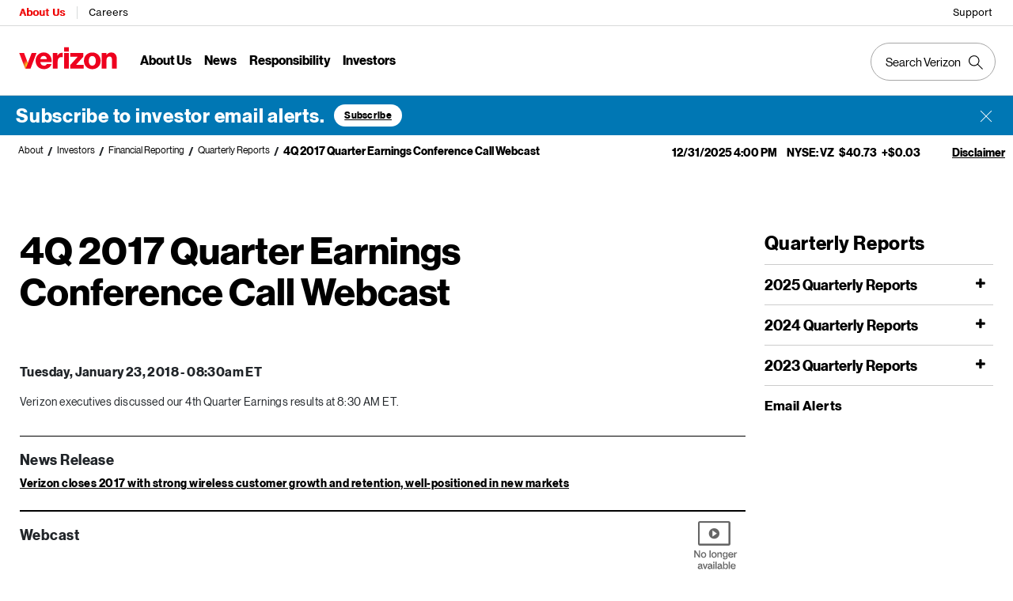

--- FILE ---
content_type: text/html; charset=utf-8
request_url: https://www.verizon.com/about/investors/quarterly-reports/4q-2017-quarter-earnings-conference-call-webcast
body_size: 34178
content:
<!DOCTYPE html><html lang="en"><head><meta charSet="utf-8" data-next-head=""/><meta name="viewport" content="width=device-width" data-next-head=""/><meta http-equiv="X-UA-Compatible" content="IE=edge" data-next-head=""/><script>const SYNC_GRP = '3e1db8d7e927e65ebdea683143ab1db4511e86f8dfad7916b7808217b30683af';		const URL_PARMS = (window.UDNS_PARMS = new URLSearchParams(          window.location.search,        ));		const THROTTLE_URL_PARM = URL_PARMS.get('UDNS_THROTTLE');		const TC_CONSENT_STRING = localStorage.getItem('tcmMPConsent');	    const TC_CONSENT_OBJECT = TC_CONSENT_STRING		  ? JSON.parse(TC_CONSENT_STRING)		  : undefined;		console.log('Throttle Parm:'+THROTTLE_URL_PARM);		if (THROTTLE_URL_PARM) {	      window.UDNS_THROTTLE = THROTTLE_URL_PARM === 'true' ? 'true' : 'false';		} else {			window.UDNS_THROTTLE = (TC_CONSENT_OBJECT?.[SYNC_GRP]?.metadata?.UDNS_THROTTLE === 'true'? 'true' : 'false');		}		console.log('Throttle:'+window.UDNS_THROTTLE);		const useRegulation = (window.UDNS_THROTTLE === 'true');		self.airgap = {		  readyQueue: [],		  ready(callback) {            this.readyQueue.push(callback)          },          ...self.airgap,          loadOptions: {            reportOnly: useRegulation ? 'off' : 'on'          }        };		console.log('Regulation:'+useRegulation);</script><script src="https://cdn.transcend.io/cm/b08625f4-86ff-4106-9034-a849ffc1f7f6/airgap.js" defer="" data-sync-endpoint="https://www.verizon.com/vendor/transcend/vz/xdi.html" data-cfasync="false" data-require-auth="off"></script><script async="" type="text/javascript" src="/about/js/externaljs/transcend.js"></script><script async="" type="text/javascript" src="/about/js/geo-redirect.js"></script><script defer="" type="text/javascript" src="/about/js/oyoplayer.js" data-next-head=""></script><script defer="" src="https://assets.adobedtm.com/2ea7ee22c8c2/97ee5490085f/launch-5ce500c35c46.min.js"></script><script defer="" src="https://www.googletagmanager.com/gtag/js?id=G-Y3C9M08MKS" data-next-head=""></script><script data-next-head="">window.dataLayer = window.dataLayer || []; function gtag(){dataLayer.push(arguments);} gtag('js', new Date());gtag('config', 'G-Y3C9M08MKS');</script><script data-next-head="">window.schema_highlighter={accountId: "Verizon/VerizonPR", key: "3M188-9LKL9-E6TE2-3DQ7E", outputCache: true}</script><script defer="" src="https://cdn.schemaapp.com/javascript/highlight.js" data-next-head=""></script><script defer="" src="https://cdn.cookielaw.org/scripttemplates/otSDKStub.js" type="text/javascript" charset="UTF-8" data-domain-script="6b3745af-fe59-4bf6-8e19-650ed92f9ee9"></script><script>function OptanonWrapper() { }</script><title data-next-head="">4Q 2017 Quarter Earnings Conference Call Webcast | About Verizon</title><link rel="canonical" href="https://www.verizon.com/about/investors/quarterly-reports/4q-2017-quarter-earnings-conference-call-webcast" data-next-head=""/><link rel="shortlink" href="http://corpweb-api.verizon.com/about/node/911781" data-next-head=""/><link rel="icon" href="https://www.verizon.com/about/sites/default/files/favicon.ico" data-next-head=""/><meta name="robots" content="index, follow" data-next-head=""/><meta name="keywords" content="quarterly report, earnings report, quarterly earnings, quarterly earnings release, earnings release, Q4 2017, 4Q 2017" data-next-head=""/><meta name="description" content="Join us for a discussion of our 4th Quarter Earnings results at 8:30 AM ET." data-next-head=""/><meta http-equiv="Content-Type" content="text/html; charset=utf-8" data-next-head=""/><meta name="generator" content="Drupal 8 (http://drupal.org)" data-next-head=""/><meta name="twitter:card" content="summary" data-next-head=""/><meta name="twitter:creator" content="@verizon" data-next-head=""/><meta name="twitter:image" content="" data-next-head=""/><meta name="twitter:image:src" content="" data-next-head=""/><meta property="twitter:text:title" content="4Q 2017 Quarter Earnings Conference Call Webcast " data-next-head=""/><meta property="og:image" content="" data-next-head=""/><meta property="og:image:secure_url" content="" data-next-head=""/><meta name="twitter:description" content="Join us for a discussion of our 4th Quarter Earnings results at 8:30 AM ET." data-next-head=""/><meta name="twitter:site" content="@verizon" data-next-head=""/><meta name="twitter:title" content="4Q 2017 Quarter Earnings Conference Call Webcast " data-next-head=""/><meta name="twitter:text:title" content="4Q 2017 Quarter Earnings Conference Call Webcast " data-next-head=""/><meta name="twitter:url" content="http://corpweb-api.verizon.com/about/investors/quarterly-reports/4q-2017-quarter-earnings-conference-call-webcast" data-next-head=""/><meta property="og:description" content="Join us for a discussion of our 4th Quarter Earnings results at 8:30 AM ET." data-next-head=""/><meta property="og:site_name" content="" data-next-head=""/><meta property="og:title" content="4Q 2017 Quarter Earnings Conference Call Webcast " data-next-head=""/><meta property="og:type" content="website" data-next-head=""/><meta property="og:url" content="http://corpweb-api.verizon.com/about/investors/quarterly-reports/4q-2017-quarter-earnings-conference-call-webcast" data-next-head=""/><meta property="og:updated_time" content="2018-07-25T10:39:29-04:00" data-next-head=""/><meta property="article:modified_time" content="2018-07-25T10:39:29-04:00" data-next-head=""/><meta property="article:published_time" content="" data-next-head=""/><meta name="featuredarticle-category" content="" data-next-head=""/><meta name="newsauthorcontact" content="" data-next-head=""/><meta name="news-businessunit" content="" data-next-head=""/><meta name="news-content-format" content="" data-next-head=""/><meta name="newsemployeecontenttopic" content="" data-next-head=""/><meta name="newsmediacontact" content="" data-next-head=""/><meta name="newsmediacontacts" content="" data-next-head=""/><meta name="date" content="" data-next-head=""/><meta name="newstag" content="" data-next-head=""/><meta property="og:image:width" content="" data-next-head=""/><meta property="og:image:height" content="" data-next-head=""/><meta property="og:video" content="" data-next-head=""/><meta name="twitter:player" content="" data-next-head=""/><meta name="twitter:player:width" content="360" data-next-head=""/><meta name="twitter:player:height" content="200" data-next-head=""/><link rel="preload" href="/about/fonts/3.0/VerizonNHGeDS-Bold.ttf" as="font" crossorigin=""/><link rel="preload" href="/about/fonts/3.0/VerizonNHGeDS-Regular.ttf" as="font" crossorigin=""/><link rel="preload" href="/about/fonts/3.0/VerizonNHGeTX-Bold.ttf" as="font" crossorigin=""/><link rel="preload" href="/about/fonts/3.0/VerizonNHGeTX-Regular.ttf" as="font" crossorigin=""/><link rel="preload" href="/about/fonts/Neue-haas/text-italic-56.woff2" as="font" crossorigin=""/><link rel="preload" href="/about/fonts/fontawesome-webfont.eot" as="font" crossorigin=""/><link rel="preload" href="/about/fonts/fontawesome-webfont.woff" as="font" crossorigin=""/><link rel="preload" href="/about/fonts/fontawesome-webfont.woff2" as="font" crossorigin=""/><link rel="preload" href="/about/fonts/fontawesome-webfont.ttf" as="font" crossorigin=""/><link rel="preload" href="/about/fonts/fontawesome-webfont.svg" as="font" crossorigin=""/><link rel="stylesheet" href="https://www.verizon.com/etc/designs/vzwcom/gnav20/core.css" type="text/css"/><script>var gnavdl = {"bu": "corporate", "appid": "corpweb", "impltype":"ssi", "options":{"sticky":"true"}};console.log(gnavdl);</script><link data-next-font="" rel="preconnect" href="/" crossorigin="anonymous"/><link rel="preload" href="https://www.verizon.com/about/_next/static/css/685f5a787b82ac8f.css" as="style"/><link rel="stylesheet" href="https://www.verizon.com/about/_next/static/css/685f5a787b82ac8f.css" data-n-g=""/><link rel="preload" href="https://www.verizon.com/about/_next/static/css/efef11b190205f4c.css" as="style"/><link rel="stylesheet" href="https://www.verizon.com/about/_next/static/css/efef11b190205f4c.css" data-n-p=""/><noscript data-n-css=""></noscript><script defer="" nomodule="" src="https://www.verizon.com/about/_next/static/chunks/polyfills-42372ed130431b0a.js"></script><script src="https://www.verizon.com/about/_next/static/chunks/webpack-d8f14c5a3916add0.js" defer=""></script><script src="https://www.verizon.com/about/_next/static/chunks/framework-705d4deb9f1037ba.js" defer=""></script><script src="https://www.verizon.com/about/_next/static/chunks/main-d567d466c592281a.js" defer=""></script><script src="https://www.verizon.com/about/_next/static/chunks/pages/_app-c754d460db2a9690.js" defer=""></script><script src="https://www.verizon.com/about/_next/static/chunks/97ba3d34-8cf6178cbc7a350e.js" defer=""></script><script src="https://www.verizon.com/about/_next/static/chunks/8827-2f32a0f2434bef1a.js" defer=""></script><script src="https://www.verizon.com/about/_next/static/chunks/8993-6373ad81e97f3027.js" defer=""></script><script src="https://www.verizon.com/about/_next/static/chunks/2987-a19aff573a2ea2b4.js" defer=""></script><script src="https://www.verizon.com/about/_next/static/chunks/99-64241616e21bfc52.js" defer=""></script><script src="https://www.verizon.com/about/_next/static/chunks/2761-2c213487162a2f8a.js" defer=""></script><script src="https://www.verizon.com/about/_next/static/chunks/5352-e0ee9ea6425b57a2.js" defer=""></script><script src="https://www.verizon.com/about/_next/static/chunks/2283-7110e57f8a0677d0.js" defer=""></script><script src="https://www.verizon.com/about/_next/static/chunks/2823-60d07329a31ee693.js" defer=""></script><script src="https://www.verizon.com/about/_next/static/chunks/1379-bdc7d0ecf81d9922.js" defer=""></script><script src="https://www.verizon.com/about/_next/static/chunks/6858-54fa7012092c23cd.js" defer=""></script><script src="https://www.verizon.com/about/_next/static/chunks/9701-095568b1835c1f8f.js" defer=""></script><script src="https://www.verizon.com/about/_next/static/chunks/8886-6c8d4582206c868d.js" defer=""></script><script src="https://www.verizon.com/about/_next/static/chunks/1988-ab1c523846173c49.js" defer=""></script><script src="https://www.verizon.com/about/_next/static/chunks/8550-f261da239ef9e46d.js" defer=""></script><script src="https://www.verizon.com/about/_next/static/chunks/7526-8867c4fa79f6fc92.js" defer=""></script><script src="https://www.verizon.com/about/_next/static/chunks/9915-5f109eaec2aecefa.js" defer=""></script><script src="https://www.verizon.com/about/_next/static/chunks/6374-5a6dfcb546105a7f.js" defer=""></script><script src="https://www.verizon.com/about/_next/static/chunks/3053-dc2743f83920673f.js" defer=""></script><script src="https://www.verizon.com/about/_next/static/chunks/1361-957024ad400b37f9.js" defer=""></script><script src="https://www.verizon.com/about/_next/static/chunks/pages/about/%5B...segment%5D-c6c34dffa348ea92.js" defer=""></script><script src="https://www.verizon.com/about/_next/static/gFiOpFVWA7ftwMyLuRvcV/_buildManifest.js" defer=""></script><script src="https://www.verizon.com/about/_next/static/gFiOpFVWA7ftwMyLuRvcV/_ssgManifest.js" defer=""></script><style id="__jsx-9a8d40b3160de063">@font-face{font-family:"VerizonNHGeDS-Bold";src:url(/about/fonts/3.0/VerizonNHGeDS-Bold.ttf);font-display:swap}@font-face{font-family:"VerizonNHGeDS-Regular";src:url(/about/fonts/3.0/VerizonNHGeDS-Regular.ttf);font-display:swap}@font-face{font-family:"VerizonNHGeTX-Bold";src:url(/about/fonts/3.0/VerizonNHGeTX-Bold.ttf);font-display:swap}@font-face{font-family:"VerizonNHGeTX-Regular";src:url(/about/fonts/3.0/VerizonNHGeTX-Regular.ttf);font-display:swap}@font-face{font-family:"nhg-text-italic";src:url(/about/fonts/Neue-haas/text-italic-56.eot?#iefix);src:url(/about/fonts/Neue-haas/text-italic-56.eot?#iefix)format("eot"),url(/about/fonts/Neue-haas/text-italic-56.woff2)format("woff2"),url(/about/fonts/Neue-haas/text-italic-56.woff)format("woff"),url(/about/fonts/Neue-haas/text-italic-56.ttf)format("truetype"),url(/about/fonts/Neue-haas/text-italic-56.svg)format("svg#text-italic-56");font-weight:400;font-style:italic;letter-spacing:.025em;font-display:swap}@font-face{font-family:"FontAwesome";src:url("/about/fonts/fontawesome-webfont.eot?v=4.7.0");src:url("/about/fonts/fontawesome-webfont.eot?#iefix&v=4.7.0")format("embedded-opentype"),url("/about/fonts/fontawesome-webfont.woff2?v=4.7.0")format("woff2"),url("/about/fonts/fontawesome-webfont.woff?v=4.7.0")format("woff"),url("/about/fonts/fontawesome-webfont.ttf?v=4.7.0")format("truetype"),url("/about/fonts/fontawesome-webfont.svg?v=4.7.0#fontawesomeregular")format("svg");font-weight:normal;font-style:normal;font-display:swap}</style></head><body><div id="vz-gh20"><div class="gnav20 " data-exp-name="Corporate"><input type="hidden" id="cradle-context"/><div class="gnav20-sticky-content"><div class="gnav20-apicomponentnewdesign"><a class="gnav20-header-accessibility" tabindex="0" href="https://www.verizon.com/about/accessibility/overview/"><span>Accessibility Resource Center</span></a><a class="gnav20-header-accessibility" href="#gnav20-header-end" tabindex="0" id="gnav20-skip-to-main-content-id"><span>Skip to main content</span></a><div class="gnav20-width-wrapper gnav20-new-design   gnav20-new-search-style gnav20-promo-bottom" data-gnav20-container="header"><div></div><div class="gnav20-vzhmoverlay"></div><div class="gnav20-main"><div class="gnav20-gnav-new-design"><div class="gnav20-desktop" item-title="all"><div class="gnav20-row-one"><div class="gnav20-grid1-wrapper"><div class="gnav20-eyebrow"><div class="gnav20-eyebrow-link-list" item-title="eyebrow"><div class="gnav20-eyebrow-link-list-item gnav20-two"><a id="gnav20-eyebrow-link-About Us" href="https://www.verizon.com/about" data-label="About Us" aria-label="Verizon About Us Services HomePage" class="gnav20-main-header gnav20-selected">About Us</a><a id="gnav20-eyebrow-link-Careers" href="https://mycareer.verizon.com/" data-label="Careers" aria-label="Verizon Careers Services HomePage" class="gnav20-main-header ">Careers</a></div></div></div></div><div class="gnav20-utility"><div class="gnav20-store"><div class="gnav20-utility-wrapper" item-title="store"><div><a aria-label="Support" href="https://www.verizon.com/support/" rel="noopener noreferrer" target="_blank">
			
			Support
			
		</a></div></div></div></div></div><div class="gnav20-row-two"><div class="gnav20-grid1-wrapper"><div class="gnav20-logo"><div class="gnav20-logo-wrapper gnav20-relative-index"><a class="gnav20-logoWhiteBg" title="About Verizon" href="https://www.verizon.com/about"></a></div></div></div><div class="gnav20-navigation"><div class="gnav20-navigation"><div class="gnav20-global-nav-list gnav20-navigation-list" item-title="L1"><div class="gnav20-navigation-item"><div class="gnav20-primary-menu gnav20-featured-card gnav20-featured-grouping"><button id="gnav20-About-Us-L1" aria-label="About Us Menu List" aria-expanded="false" class="gnav20-menu-label gnav20-menu-label-button gnav20-haschild">About Us</button><button id="gnav20-About-Us-L1-goback" aria-label="About Us Menu List" aria-expanded="false" class="gnav20-menu-label gnav20-menu-label-button gnav20-goback">About Us</button><a aria-hidden="true" class="gnav20-menu-label-link" href="https://www.verizon.com/about" tabindex="-1">About Us</a><div class="gnav20-sub-header-menu gnav20-sub-menu" style="display:none"><div class="gnav20-content-wrapper  gnav20-featured-scroll-area"><ul role="presentation" class="gnav20-submenu-column gnav20-L1 "><li role="presentation"><a id="gnav20-About-Us-L2-1" href="https://www.verizon.com/about">About Us Overview
									</a><div class="gnav20-L2-content-wrapper"></div></li><li role="presentation" class="gnav20-margin-top"><a id="gnav20-About-Us-L2-2" class="gnav20-haschild " href="https://www.verizon.com/about/our-company/who-we-are">Who We Are
									</a><a id="gnav20-About-Us-L2-2-goback" class="gnav20-goback gnav20-hide-on-desktop" href="javascript:void(0)" aria-label="Who We Are menu list" aria-expanded="false" role="button">Who We Are
									</a><div class="gnav20-L2-content-wrapper"><ul role="presentation" item-title="L2" class="gnav20-submenu-column  gnav20-L2 gnav20-mega-column-0" style="display:none"><li role="presentation" class="gnav20-hide-on-desktop"><a id="gnav20-About-Us-L3-1" href="https://www.verizon.com/about/our-company/who-we-are">Overview
												</a></li><li role="presentation"><a id="gnav20-About-Us-L3-2" href="https://www.verizon.com/about/our-company/diversity-and-inclusion">Our Culture
												</a></li><li role="presentation"><a id="gnav20-About-Us-L3-3" href="https://www.verizon.com/about/our-company/history-and-timeline">History and Timeline
												</a></li><li role="presentation"><a id="gnav20-About-Us-L3-4" href="https://www.verizon.com/about/our-company/verizon-corporate-headquarters">Headquarters &amp; Contact Info
												</a></li><li role="presentation"><a id="gnav20-About-Us-L3-5" href="https://www.verizon.com/about/our-company/verizon-fact-sheet">Verizon Fact Sheet
												</a></li><li role="presentation"><a id="gnav20-About-Us-L3-6" href="https://www.verizon.com/about/our-company/executive-bios">Leadership
												</a></li></ul></div></li></ul><ul role="presentation" class="gnav20-submenu-column gnav20-L1 "><li role="presentation" class="gnav20-bold-link gnav20-column-break"><a id="gnav20-About-Us-L2-3" class="gnav20-haschild " href="https://www.verizon.com/about/our-company/what-we-do">What We Do
									</a><a id="gnav20-About-Us-L2-3-goback" class="gnav20-goback gnav20-hide-on-desktop" href="javascript:void(0)" aria-label="What We Do menu list" aria-expanded="false" role="button">What We Do
									</a><div class="gnav20-L2-content-wrapper"><ul role="presentation" item-title="L2" class="gnav20-submenu-column  gnav20-L2 gnav20-mega-column-0" style="display:none"><li role="presentation" class="gnav20-hide-on-desktop"><a id="gnav20-About-Us-L3-7" href="https://www.verizon.com/about/our-company/what-we-do">Overview
												</a></li><li role="presentation"><a id="gnav20-About-Us-L3-8" href="https://www.verizon.com/about/our-company/5g">5G
												</a></li><li role="presentation"><a id="gnav20-About-Us-L3-9" href="https://www.verizon.com/about/our-company/innovation-labs">Innovation Labs
												</a></li><li role="presentation"><a id="gnav20-About-Us-L3-10" href="https://www.verizon.com/about/our-company/wireless-network">4G LTE
												</a></li><li role="presentation"><a id="gnav20-About-Us-L3-11" href="https://www.verizon.com/about/our-company/high-speed-broadband">Broadband &amp; Fiber
												</a></li><li role="presentation"><a id="gnav20-About-Us-L3-12" href="https://www.verizon.com/about/our-company/internet-things">Internet of Things
												</a></li><li role="presentation"><a id="gnav20-About-Us-L3-13" href="https://www.verizon.com/about/our-company/managed-security">Managed Security
												</a></li><li role="presentation"><a id="gnav20-About-Us-L3-14" href="https://www.verizon.com/about/our-company/verizon-ventures">Verizon Ventures
												</a></li></ul></div></li></ul><ul role="presentation" class="gnav20-submenu-column gnav20-L1 "><li role="presentation" class="gnav20-bold-link gnav20-column-break"><a id="gnav20-About-Us-L2-4" class="gnav20-haschild " href="https://www.verizon.com/about/our-company/how-we-lead">How We Lead
									</a><a id="gnav20-About-Us-L2-4-goback" class="gnav20-goback gnav20-hide-on-desktop" href="javascript:void(0)" aria-label="How We Lead menu list" aria-expanded="false" role="button">How We Lead
									</a><div class="gnav20-L2-content-wrapper"><ul role="presentation" item-title="L2" class="gnav20-submenu-column  gnav20-L2 gnav20-mega-column-0" style="display:none"><li role="presentation" class="gnav20-hide-on-desktop"><a id="gnav20-About-Us-L3-15" href="https://www.verizon.com/about/our-company/how-we-operate">Overview
												</a></li><li role="presentation"><a id="gnav20-About-Us-L3-16" href="https://www.verizon.com/about/our-company/code-conduct">Code of Conduct
												</a></li><li role="presentation"><a id="gnav20-About-Us-L3-17" href="https://www.verizon.com/about/our-company/how-we-lead/management-governance">Management Governance
												</a></li><li role="presentation"><a id="gnav20-About-Us-L3-18" href="https://www.verizon.com/about/our-company/open-internet">Open Internet
												</a></li><li role="presentation"><a id="gnav20-About-Us-L3-19" href="https://www.verizon.com/about/our-company/company-policies">Policies
												</a></li><li role="presentation"><a id="gnav20-About-Us-L3-20" href="https://www.verizon.com/about/our-company/retiree-information">Retiree Information
												</a></li><li role="presentation"><a id="gnav20-About-Us-L3-21" href="https://www.verizon.com/about/our-company/state-government-affairs">State Government Affairs
												</a></li></ul></div></li></ul></div><div class="gnav20-nav-utility"><button class="gnav20-nav-search-icon" aria-label="Search Verizon"><svg focusable="false" xmlns="http://www.w3.org/2000/svg" width="18" height="18" viewbox="0 0 18 18"><path fill="#000" fillrule="nonzero" d="M17.896 17.101l-5.995-5.994A6.721 6.721 0 0 0 13.5 6.75a6.75 6.75 0 1 0-6.75 6.75c1.661 0 3.18-.603 4.356-1.598l5.995 5.995.795-.796zM6.75 12.375A5.63 5.63 0 0 1 1.125 6.75 5.63 5.63 0 0 1 6.75 1.125a5.63 5.63 0 0 1 5.625 5.625 5.63 5.63 0 0 1-5.625 5.625z"></path></svg></button><button class="gnav20-nav-close" aria-label="Close Nav Panel" tabindex="0">Close</button></div><div class="gnav20-nav-mask" aria-hidden="true"> </div><div class="gnav20-placeholder-1" style="display:none"></div></div></div></div><div class="gnav20-navigation-item"><div class="gnav20-primary-menu gnav20-featured-card gnav20-featured-grouping"><button id="gnav20-News-L1" aria-label="News Menu List" aria-expanded="false" class="gnav20-menu-label gnav20-menu-label-button gnav20-haschild">News</button><button id="gnav20-News-L1-goback" aria-label="News Menu List" aria-expanded="false" class="gnav20-menu-label gnav20-menu-label-button gnav20-goback">News</button><a aria-hidden="true" class="gnav20-menu-label-link" href="https://www.verizon.com/about/news" tabindex="-1">News</a><div class="gnav20-sub-header-menu gnav20-sub-menu" style="display:none"><div class="gnav20-content-wrapper  gnav20-featured-scroll-area"><ul role="presentation" class="gnav20-submenu-column gnav20-L1 "><li role="presentation"><a id="gnav20-News-L2-1" class="gnav20-haschild " href="https://www.verizon.com/about/news">News
									</a><a id="gnav20-News-L2-1-goback" class="gnav20-goback gnav20-hide-on-desktop" href="javascript:void(0)" aria-label="News menu list" aria-expanded="false" role="button">News
									</a><div class="gnav20-L2-content-wrapper"><ul role="presentation" item-title="L2" class="gnav20-submenu-column  gnav20-L2 gnav20-mega-column-0" style="display:none"><li role="presentation" class="gnav20-hide-on-desktop"><a id="gnav20-News-L3-1" href="https://www.verizon.com/about/news">News
												</a></li><li role="presentation"><a id="gnav20-News-L3-2" href="https://www.verizon.com/about/news-category/networks-platforms">Networks &amp; Platforms
												</a></li><li role="presentation"><a id="gnav20-News-L3-3" href="https://www.verizon.com/about/news-category/products-plans">Products &amp; Plans
												</a></li><li role="presentation"><a id="gnav20-News-L3-4" href="https://www.verizon.com/about/news-category/corporate-responsibility">Responsible Business
												</a></li><li role="presentation"><a id="gnav20-News-L3-5" href="https://www.verizon.com/about/news-category/financial">Financial
												</a></li><li role="presentation"><a id="gnav20-News-L3-6" href="https://www.verizon.com/about/news-category/public-safety">Public Safety
												</a></li><li role="presentation"><a id="gnav20-News-L3-7" href="https://www.verizon.com/about/news-category/noticias">Noticias
												</a></li></ul></div></li></ul><ul role="presentation" class="gnav20-submenu-column gnav20-L1 "><li role="presentation" class="gnav20-bold-link gnav20-column-break"><a id="gnav20-News-L2-2" class="gnav20-haschild " href="https://www.verizon.com/about/news/press-releases">Press Releases
									</a><a id="gnav20-News-L2-2-goback" class="gnav20-goback gnav20-hide-on-desktop" href="javascript:void(0)" aria-label="Press Releases menu list" aria-expanded="false" role="button">Press Releases
									</a><div class="gnav20-L2-content-wrapper"><ul role="presentation" item-title="L2" class="gnav20-submenu-column  gnav20-L2 gnav20-mega-column-0" style="display:none"><li role="presentation" class="gnav20-hide-on-desktop"><a id="gnav20-News-L3-8" href="https://www.verizon.com/about/news/press-releases">Press Releases
												</a></li><li role="presentation"><a id="gnav20-News-L3-9" href="https://www.verizon.com/about/news/media-contacts">Media Contacts
												</a></li><li role="presentation"><a id="gnav20-News-L3-10" href="https://www.verizon.com/about/news/media-resources" rel="noopener noreferrer" target="_blank">B-roll and images
												</a></li><li role="presentation"><a id="gnav20-News-L3-11" href="https://www.verizon.com/about/news/rss-feeds">RSS Feeds
												</a></li><li role="presentation"><a id="gnav20-News-L3-12" href="https://www.verizon.com/about/news/emergency-resource-center">Emergency resource center
												</a></li><li role="presentation"><a id="gnav20-News-L3-13" href="https://www.verizon.com/about/our-company/verizon-fact-sheet">Verizon Fact Sheet
												</a></li></ul></div></li></ul></div><div class="gnav20-nav-utility"><button class="gnav20-nav-search-icon" aria-label="Search Verizon"><svg focusable="false" xmlns="http://www.w3.org/2000/svg" width="18" height="18" viewbox="0 0 18 18"><path fill="#000" fillrule="nonzero" d="M17.896 17.101l-5.995-5.994A6.721 6.721 0 0 0 13.5 6.75a6.75 6.75 0 1 0-6.75 6.75c1.661 0 3.18-.603 4.356-1.598l5.995 5.995.795-.796zM6.75 12.375A5.63 5.63 0 0 1 1.125 6.75 5.63 5.63 0 0 1 6.75 1.125a5.63 5.63 0 0 1 5.625 5.625 5.63 5.63 0 0 1-5.625 5.625z"></path></svg></button><button class="gnav20-nav-close" aria-label="Close Nav Panel" tabindex="0">Close</button></div><div class="gnav20-nav-mask" aria-hidden="true"> </div><div class="gnav20-placeholder-1" style="display:none"></div></div></div></div><div class="gnav20-navigation-item"><div class="gnav20-primary-menu gnav20-featured-card gnav20-featured-grouping"><button id="gnav20-Responsibility-L1" aria-label="Responsibility Menu List" aria-expanded="false" class="gnav20-menu-label gnav20-menu-label-button gnav20-haschild">Responsibility</button><button id="gnav20-Responsibility-L1-goback" aria-label="Responsibility Menu List" aria-expanded="false" class="gnav20-menu-label gnav20-menu-label-button gnav20-goback">Responsibility</button><a aria-hidden="true" class="gnav20-menu-label-link" href="https://www.verizon.com/about/responsibility" tabindex="-1">Responsibility</a><div class="gnav20-sub-header-menu gnav20-sub-menu" style="display:none"><div class="gnav20-content-wrapper  gnav20-featured-scroll-area"><ul role="presentation" class="gnav20-submenu-column gnav20-L1 "><li role="presentation"><a id="gnav20-Responsibility-L2-1" href="https://www.verizon.com/about/responsibility">Responsibility Overview
									</a><div class="gnav20-L2-content-wrapper"></div></li><li role="presentation" class="gnav20-bold-link gnav20-margin-top"><a id="gnav20-Responsibility-L2-2" class="gnav20-haschild " href="https://www.verizon.com/about/responsibility/digital-inclusion">Digital Inclusion
									</a><a id="gnav20-Responsibility-L2-2-goback" class="gnav20-goback gnav20-hide-on-desktop" href="javascript:void(0)" aria-label="Digital Inclusion menu list" aria-expanded="false" role="button">Digital Inclusion
									</a><div class="gnav20-L2-content-wrapper"><ul role="presentation" item-title="L2" class="gnav20-submenu-column  gnav20-L2 gnav20-mega-column-0" style="display:none"><li role="presentation" class="gnav20-hide-on-desktop"><a id="gnav20-Responsibility-L3-1" href="https://www.verizon.com/about/responsibility/digital-inclusion">Overview
												</a></li><li role="presentation"><a id="gnav20-Responsibility-L3-2" href="https://www.verizon.com/about/responsibility/digital-inclusion/verizon-innovative-learning">Verizon Innovative Learning
												</a></li><li role="presentation"><a id="gnav20-Responsibility-L3-3" href="https://www.verizon.com/about/responsibility/digital-inclusion/small-business-program">Small Business Program
												</a></li><li role="presentation"><a id="gnav20-Responsibility-L3-4" href="https://www.verizon.com/about/responsibility/digital-inclusion/digital-wellness">Digital Wellness
												</a></li><li role="presentation"><a id="gnav20-Responsibility-L3-5" href="https://www.verizon.com/about/responsibility/digital-inclusion/value-cares">Value Cares
												</a></li></ul></div></li><li role="presentation" class="gnav20-margin-top"><a id="gnav20-Responsibility-L2-3" class="gnav20-haschild " href="https://www.verizon.com/about/responsibility/environmental-responsibility">Environmental Responsibility
									</a><a id="gnav20-Responsibility-L2-3-goback" class="gnav20-goback gnav20-hide-on-desktop" href="javascript:void(0)" aria-label="Environmental Responsibility menu list" aria-expanded="false" role="button">Environmental Responsibility
									</a><div class="gnav20-L2-content-wrapper"><ul role="presentation" item-title="L2" class="gnav20-submenu-column  gnav20-L2 gnav20-mega-column-0" style="display:none"><li role="presentation"><a id="gnav20-Responsibility-L3-7" href="https://www.verizon.com/about/responsibility/environmental-responsibility/community-disaster-resilience">Community Disaster Resilience
												</a></li><li role="presentation"><a id="gnav20-Responsibility-L3-8" href="https://www.verizon.com/about/responsibility/environmental-responsibility/community-disaster-resilience-innovation">Community Disaster Resilience Innovation
												</a></li><li role="presentation"><a id="gnav20-Responsibility-L3-9" href="https://www.verizon.com/about/responsibility/sustainability">Sustainability
												</a></li></ul></div></li></ul><ul role="presentation" class="gnav20-submenu-column gnav20-L1 "><li role="presentation" class="gnav20-bold-link gnav20-column-break"><a id="gnav20-Responsibility-L2-4" class="gnav20-haschild " href="https://www.verizon.com/about/responsibility/human-prosperity">Human Prosperity
									</a><a id="gnav20-Responsibility-L2-4-goback" class="gnav20-goback gnav20-hide-on-desktop" href="javascript:void(0)" aria-label="Human Prosperity menu list" aria-expanded="false" role="button">Human Prosperity
									</a><div class="gnav20-L2-content-wrapper"><ul role="presentation" item-title="L2" class="gnav20-submenu-column  gnav20-L2 gnav20-mega-column-0" style="display:none"><li role="presentation" class="gnav20-hide-on-desktop"><a id="gnav20-Responsibility-L3-10" href="https://www.verizon.com/about/responsibility/human-prosperity">Overview
												</a></li><li role="presentation"><a id="gnav20-Responsibility-L3-17" href="https://www.verizon.com/about/responsibility/human-prosperity/reskilling-program">Reskilling Program
												</a></li><li role="presentation"><a id="gnav20-Responsibility-L3-18" href="https://www.verizon.com/about/our-company/small-business-supplier">Small Business Supplier Program
												</a></li><li role="presentation"><a id="gnav20-Responsibility-L3-19" href="https://www.verizon.com/about/responsibility/employee-volunteers">Employee Volunteers
												</a></li></ul></div></li><li role="presentation" class="gnav20-margin-top"><a id="gnav20-Responsibility-L2-5" class="gnav20-haschild " href="https://www.verizon.com/about/responsibility/giving-and-grants">Sharing our Success
									</a><a id="gnav20-Responsibility-L2-5-goback" class="gnav20-goback gnav20-hide-on-desktop" href="javascript:void(0)" aria-label="Sharing our Success menu list" aria-expanded="false" role="button">Sharing our Success
									</a><div class="gnav20-L2-content-wrapper"><ul role="presentation" item-title="L2" class="gnav20-submenu-column  gnav20-L2 gnav20-mega-column-0" style="display:none"><li role="presentation" class="gnav20-hide-on-desktop"><a id="gnav20-Responsibility-L3-14" href="https://www.verizon.com/about/responsibility/giving-and-grants">Overview
												</a></li><li role="presentation"><a id="gnav20-Responsibility-L3-15" href="https://www.verizon.com/about/responsibility/grant-requirements">Giving and Grants
												</a></li></ul></div></li><li role="presentation" class="gnav20-margin-top"><a id="gnav20-Responsibility-L2-6" class="gnav20-haschild " href="https://www.verizon.com/about/responsibility/product-responsibility">Product Responsibility
									</a><a id="gnav20-Responsibility-L2-6-goback" class="gnav20-goback gnav20-hide-on-desktop" href="javascript:void(0)" aria-label="Product Responsibility menu list" aria-expanded="false" role="button">Product Responsibility
									</a><div class="gnav20-L2-content-wrapper"><ul role="presentation" item-title="L2" class="gnav20-submenu-column  gnav20-L2 gnav20-mega-column-0" style="display:none"><li role="presentation" class="gnav20-hide-on-desktop"><a id="gnav20-Responsibility-L3-11" href="https://www.verizon.com/about/responsibility/product-responsibility">Overview
												</a></li><li role="presentation"><a id="gnav20-Responsibility-L3-12" href="https://www.verizon.com/about/account-security/overview">Account Security
												</a></li><li role="presentation"><a id="gnav20-Responsibility-L3-13" href="https://www.verizon.com/about/privacy">Privacy Policy
												</a></li></ul></div></li></ul><ul role="presentation" class="gnav20-submenu-column gnav20-L1 "><li role="presentation" class="gnav20-column-break"><a id="gnav20-Responsibility-L2-7" class="gnav20-haschild " href="https://www.verizon.com/about/parenting/parenting-in-a-digital-world">Parenting in a Digital World
									</a><a id="gnav20-Responsibility-L2-7-goback" class="gnav20-goback gnav20-hide-on-desktop" href="javascript:void(0)" aria-label="Parenting in a Digital World menu list" aria-expanded="false" role="button">Parenting in a Digital World
									</a><div class="gnav20-L2-content-wrapper"><ul role="presentation" item-title="L2" class="gnav20-submenu-column  gnav20-L2 gnav20-mega-column-0" style="display:none"><li role="presentation" class="gnav20-hide-on-desktop"><a id="gnav20-Responsibility-L3-20" href="https://www.verizon.com/about/parenting/parenting-in-a-digital-world">Overview
												</a></li><li role="presentation"><a id="gnav20-Responsibility-L3-21" href="https://www.verizon.com/about/parenting/digital-parenting-101">Digital Parenting 101
												</a></li><li role="presentation"><a id="gnav20-Responsibility-L3-22" href="https://www.verizon.com/about/parenting/young-children">Young children 3-8
												</a></li><li role="presentation"><a id="gnav20-Responsibility-L3-23" href="https://www.verizon.com/about/parenting/preteens">Preteens 9-12
												</a></li><li role="presentation"><a id="gnav20-Responsibility-L3-24" href="https://www.verizon.com/about/parenting/teenagers">Teenagers 13-18
												</a></li><li role="presentation"><a id="gnav20-Responsibility-L3-25" href="https://www.verizon.com/about/parenting/parenting-tips">By topic
												</a></li><li role="presentation"><a id="gnav20-Responsibility-L3-26" href="https://www.verizon.com/about/parenting/meet-the-experts">Meet the editorial team
												</a></li></ul></div></li></ul></div><div class="gnav20-nav-utility"><button class="gnav20-nav-search-icon" aria-label="Search Verizon"><svg focusable="false" xmlns="http://www.w3.org/2000/svg" width="18" height="18" viewbox="0 0 18 18"><path fill="#000" fillrule="nonzero" d="M17.896 17.101l-5.995-5.994A6.721 6.721 0 0 0 13.5 6.75a6.75 6.75 0 1 0-6.75 6.75c1.661 0 3.18-.603 4.356-1.598l5.995 5.995.795-.796zM6.75 12.375A5.63 5.63 0 0 1 1.125 6.75 5.63 5.63 0 0 1 6.75 1.125a5.63 5.63 0 0 1 5.625 5.625 5.63 5.63 0 0 1-5.625 5.625z"></path></svg></button><button class="gnav20-nav-close" aria-label="Close Nav Panel" tabindex="0">Close</button></div><div class="gnav20-nav-mask" aria-hidden="true"> </div><div class="gnav20-placeholder-1" style="display:none"></div></div></div></div><div class="gnav20-navigation-item"><div class="gnav20-primary-menu gnav20-featured-card gnav20-featured-grouping"><button id="gnav20-Investors-L1" aria-label="Investors Menu List" aria-expanded="false" class="gnav20-menu-label gnav20-menu-label-button gnav20-haschild">Investors</button><button id="gnav20-Investors-L1-goback" aria-label="Investors Menu List" aria-expanded="false" class="gnav20-menu-label gnav20-menu-label-button gnav20-goback">Investors</button><a aria-hidden="true" class="gnav20-menu-label-link" href="https://www.verizon.com/about/investors" tabindex="-1">Investors</a><div class="gnav20-sub-header-menu gnav20-sub-menu" style="display:none"><div class="gnav20-content-wrapper  gnav20-featured-scroll-area"><ul role="presentation" class="gnav20-submenu-column gnav20-L1 "><li role="presentation"><a id="gnav20-Investors-L2-1" href="https://www.verizon.com/about/investors">Investor Relations overview
									</a><div class="gnav20-L2-content-wrapper"></div></li><li role="presentation" class="gnav20-margin-top"><a id="gnav20-Investors-L2-2" class="gnav20-haschild " href="https://www.verizon.com/about/investors/financial-reporting">Financial Reporting
									</a><a id="gnav20-Investors-L2-2-goback" class="gnav20-goback gnav20-hide-on-desktop" href="javascript:void(0)" aria-label="Financial Reporting menu list" aria-expanded="false" role="button">Financial Reporting
									</a><div class="gnav20-L2-content-wrapper"><ul role="presentation" item-title="L2" class="gnav20-submenu-column  gnav20-L2 gnav20-mega-column-0" style="display:none"><li role="presentation" class="gnav20-hide-on-desktop"><a id="gnav20-Investors-L3-1" href="https://www.verizon.com/about/investors/financial-reporting">Overview
												</a></li><li role="presentation"><a id="gnav20-Investors-L3-2" href="https://www.verizon.com/about/investors/sec-filings">SEC Filings
												</a></li><li role="presentation"><a id="gnav20-Investors-L3-3" href="https://www.verizon.com/about/investors/annual-report">Annual Reports
												</a></li><li role="presentation"><a id="gnav20-Investors-L3-4" href="https://www.verizon.com/about/investors/quarterly-earnings">Quarterly Earnings
												</a></li><li role="presentation"><a id="gnav20-Investors-L3-5" href="https://www.verizon.com/about/investors/stock-information">Stock Information
												</a></li><li role="presentation"><a id="gnav20-Investors-L3-6" href="https://www.verizon.com/about/investors/dividend-history">Dividend History
												</a></li><li role="presentation"><a id="gnav20-Investors-L3-7" href="https://www.verizon.com/about/investors/tax-information">Tax Information
												</a></li><li role="presentation"><a id="gnav20-Investors-L3-8" href="https://www.verizon.com/about/investors/fixed-income">Fixed Income
												</a></li><li role="presentation"><a id="gnav20-Investors-L3-9" href="https://www.verizon.com/about/investors/asset-backed-securitization">Asset-backed Securitization
												</a></li></ul></div></li></ul><ul role="presentation" class="gnav20-submenu-column gnav20-L1 "><li role="presentation" class="gnav20-bold-link gnav20-column-break"><a id="gnav20-Investors-L2-3" class="gnav20-haschild " href="https://www.verizon.com/about/investors/corporate-governance">Corporate Governance
									</a><a id="gnav20-Investors-L2-3-goback" class="gnav20-goback gnav20-hide-on-desktop" href="javascript:void(0)" aria-label="Corporate Governance menu list" aria-expanded="false" role="button">Corporate Governance
									</a><div class="gnav20-L2-content-wrapper"><ul role="presentation" item-title="L2" class="gnav20-submenu-column  gnav20-L2 gnav20-mega-column-0" style="display:none"><li role="presentation" class="gnav20-hide-on-desktop"><a id="gnav20-Investors-L3-13" href="https://www.verizon.com/about/investors/corporate-governance">Overview
												</a></li><li role="presentation"><a id="gnav20-Investors-L3-14" href="https://www.verizon.com/about/investors/board-directors">Board of Directors
												</a></li><li role="presentation"><a id="gnav20-Investors-L3-15" href="https://www.verizon.com/about/investors/corporate-governance/board-committees">Board Committees
												</a></li></ul></div></li><li role="presentation" class="gnav20-margin-top"><a id="gnav20-Investors-L2-4" class="gnav20-haschild " href="https://www.verizon.com/about/investors/shareowner-services">Shareowner Services
									</a><a id="gnav20-Investors-L2-4-goback" class="gnav20-goback gnav20-hide-on-desktop" href="javascript:void(0)" aria-label="Shareowner Services menu list" aria-expanded="false" role="button">Shareowner Services
									</a><div class="gnav20-L2-content-wrapper"><ul role="presentation" item-title="L2" class="gnav20-submenu-column  gnav20-L2 gnav20-mega-column-0" style="display:none"><li role="presentation" class="gnav20-hide-on-desktop"><a id="gnav20-Investors-L3-16" href="https://www.verizon.com/about/investors/shareowner-services">Overview
												</a></li><li role="presentation"><a id="gnav20-Investors-L3-17" href="https://www.verizon.com/about/investors/cost-basis-calculator">Cost Basis Calculator
												</a></li><li role="presentation"><a id="gnav20-Investors-L3-18" href="https://www.verizon.com/about/investors/shareowner-faqs">Shareowner FAQs
												</a></li></ul></div></li><li role="presentation" class="gnav20-margin-top"><a id="gnav20-Investors-L2-5" class="gnav20-haschild " href="https://www.verizon.com/about/investors/responsible-business-reporting">Responsible Business Reporting
									</a><a id="gnav20-Investors-L2-5-goback" class="gnav20-goback gnav20-hide-on-desktop" href="javascript:void(0)" aria-label="Responsible Business Reporting menu list" aria-expanded="false" role="button">Responsible Business Reporting
									</a><div class="gnav20-L2-content-wrapper"><ul role="presentation" item-title="L2" class="gnav20-submenu-column  gnav20-L2 gnav20-mega-column-0" style="display:none"><li role="presentation" class="gnav20-hide-on-desktop"><a id="gnav20-Investors-L3-19" href="https://www.verizon.com/about/investors/reporting">Overview
												</a></li></ul></div></li></ul><ul role="presentation" class="gnav20-submenu-column gnav20-L1 "><li role="presentation" class="gnav20-bold-link gnav20-column-break"><a id="gnav20-Investors-L2-6" class="gnav20-haschild " href="https://www.verizon.com/about/investors/investor-news">News &amp; Events
									</a><a id="gnav20-Investors-L2-6-goback" class="gnav20-goback gnav20-hide-on-desktop" href="javascript:void(0)" aria-label="News &amp; Events menu list" aria-expanded="false" role="button">News &amp; Events
									</a><div class="gnav20-L2-content-wrapper"><ul role="presentation" item-title="L2" class="gnav20-submenu-column  gnav20-L2 gnav20-mega-column-0" style="display:none"><li role="presentation"><a id="gnav20-Investors-L3-10" href="https://www.verizon.com/about/investors/investor-webcasts">Investor Events &amp; Webcasts
												</a></li><li role="presentation"><a id="gnav20-Investors-L3-11" href="https://www.verizon.com/about/investors/investor-calendar">Investor Calendar
												</a></li><li role="presentation"><a id="gnav20-Investors-L3-12" href="https://www.verizon.com/about/investors/email-alerts">Email Alerts
												</a></li></ul></div></li><li role="presentation" class="gnav20-margin-top"><a id="gnav20-Investors-L2-7" href="https://www.verizon.com/about/investors/contact-investor-relations">Contact Investor Relations
									</a><div class="gnav20-L2-content-wrapper"></div></li></ul></div><div class="gnav20-nav-utility"><button class="gnav20-nav-search-icon" aria-label="Search Verizon"><svg focusable="false" xmlns="http://www.w3.org/2000/svg" width="18" height="18" viewbox="0 0 18 18"><path fill="#000" fillrule="nonzero" d="M17.896 17.101l-5.995-5.994A6.721 6.721 0 0 0 13.5 6.75a6.75 6.75 0 1 0-6.75 6.75c1.661 0 3.18-.603 4.356-1.598l5.995 5.995.795-.796zM6.75 12.375A5.63 5.63 0 0 1 1.125 6.75 5.63 5.63 0 0 1 6.75 1.125a5.63 5.63 0 0 1 5.625 5.625 5.63 5.63 0 0 1-5.625 5.625z"></path></svg></button><button class="gnav20-nav-close" aria-label="Close Nav Panel" tabindex="0">Close</button></div><div class="gnav20-nav-mask" aria-hidden="true"> </div><div class="gnav20-placeholder-1" style="display:none"></div></div></div></div></div></div></div><div class="gnav20-utility"><div class="gnav20-search-utility"><div class="gnav20-utility-wrapper" item-title="search"><div class="gnav20-search-wrapper"><input aria-hidden="true" type="hidden" id="gnav20-search-context" name="isProd" value="true"/><button class="gnav20-search-icon" id="gnav20-search-icon" aria-label="Search Verizon" data-placeholder-text="Search Verizon"></button></div></div></div></div></div></div><div class="gnav20-mobile   gnav20-stacked-utility" item-title="all"><div class="gnav20-wrapper-logo"><div class="gnav20-logo"><div class="gnav20-logo-wrapper gnav20-relative-index"><a class="gnav20-logoWhiteBg" title="About Verizon" href="https://www.verizon.com/about"></a></div></div></div><div class="gnav20-utility"><div class="gnav20-search-utility"><div class="gnav20-utility-wrapper" item-title="search"><div class="gnav20-search-wrapper"><input aria-hidden="true" type="hidden" id="gnav20-search-context" name="isProd" value="true"/><button class="gnav20-search-icon" id="gnav20-search-icon" aria-label="Search Verizon" data-placeholder-text="Search Verizon"></button></div></div></div><button id="gnav20-nav-toggle" data-menuitem="vzmobilemenu" tabindex="0" aria-label="Menu for navigation opens a modal overlay"></button></div><nav id="gnav20-mobile-menu" class="gnav20-mobile-menu gnav20-hide"><button id="gnav20-closex" class="gnav20-closex" aria-label="close the Menu" tabindex="0">Close</button><div id="gnav20-ulwrapper"><div class="gnav20-navigation-placeholder"></div><div id="gnav20-footerlink"><div class="gnav20-store"><div class="gnav20-utility-wrapper" item-title="store"><div><a aria-label="Support" href="https://www.verizon.com/support/" rel="noopener noreferrer" target="_blank">
			
			Support
			
		</a></div></div></div></div></div><div class="gnav20-eyebrow"><div class="gnav20-eyebrow-link-list" item-title="eyebrow"><div class="gnav20-eyebrow-link-list-item gnav20-two"><a id="gnav20-eyebrow-link-About Us" href="https://www.verizon.com/about" data-label="About Us" aria-label="Verizon About Us Services HomePage" class="gnav20-main-header gnav20-selected">About Us</a><a id="gnav20-eyebrow-link-Careers" href="https://mycareer.verizon.com/" data-label="Careers" aria-label="Verizon Careers Services HomePage" class="gnav20-main-header ">Careers</a></div></div></div></nav></div></div></div><div><div></div></div><input type="hidden" id="gnav20-prod-context" name="isProd" value="true"/></div><div name="headerEnd" id="gnav20-header-end" role="none" aria-hidden="true" tabindex="-1" aria-label="end of navigation menu">end of navigation menu</div><style id="gnav20-preload">
     .gnav20{
     max-height: 165px;
     border-bottom: solid 1px #d8dada;
     }
     .gnav20 .gnav20-sticky-content{
     max-width: 1272px;
     margin: 0 auto;
     background-size: 124px 29px;
     background-position: 20px 59px;
     background-repeat: no-repeat;
     background-image: url([data-uri])}
     .gnav20-sticky-content .gnav20-apicomponentnewdesign { opacity: 0;}
     @media (max-width: 1020.5px), (pointer: coarse) {
          .gnav20{
               max-height: 132px;
          }
          .gnav20 .gnav20-sticky-content{
               background-size: 94px 21px;
               background-position: 16px 26px;
          }
     }
</style></div></div><div class="gnav20-sticky-header  "></div></div></div><div id="__next"><main role="main" class=""><div class="center-container" id="main-content"><div class="inner-content"><div class="main-navigation"><nav class="" aria-label="breadcrumb"><ol class="breadcrumb bg-none"><li class="breadcrumb-item"><a href="/about">About</a><i class="fa fa-slash-forward" data-unicode="f107"></i></li> <!-- --> <li class="breadcrumb-item"><a href="/about/content/investors">Investors</a><i class="fa fa-slash-forward" data-unicode="f107"></i></li><li class="breadcrumb-item"><a href="/about/investors/financial-reporting"> <!-- -->Financial Reporting</a><i class="fa fa-slash-forward" data-unicode="f107"></i></li><li class="breadcrumb-item"><a href="/about/quarterly-reports">Quarterly Reports</a><i class="fa fa-slash-forward" data-unicode="f107"></i></li><li class="breadcrumb-item active" aria-current="page">4Q 2017 Quarter Earnings Conference Call Webcast</li></ol></nav><div class="edgar-stock-ticker"><div class="stock-ticker"><span class="tickerDate"> <span class="ticker-time">   </span></span><span class="tickerSecurity">   NYSE: VZ</span><span class="tickerPrice">   </span><span class="tickerArrow">   </span><span class="tickerChange"></span></div><div class="stock-ticker stock-disclaimer"></div></div></div> <div class="component-start"><div class="card"><div class="card-body"><div class="row"><div class="col-md-9"><div class="Inv-Qur-heading"><h1>4Q 2017 Quarter Earnings Conference Call Webcast</h1></div><div class="invester-field-time"><span>Tuesday, January 23, 2018 - 08:30am ET</span></div><div class="invester-field-title"><span class="ckeditor-content"><p>Verizon executives discussed our 4th Quarter Earnings results at 8:30 AM ET.</p></span></div><div class="invester-field-body News-release"><div class="invester-field-body-heading News-release-data"><span>News Release</span><div class="link-cta"><a class="" title="" aria-label="" rel="" href="/about/news/verizon-closes-2017-strong-wireless-customer-growth-and-retention-well-positioned-new-markets" aria-describedby="">Verizon closes 2017 with strong wireless customer growth and retention, well-positioned in new markets<span> <i class="arrow-right pl-2" data-unicode="f054"></i></span></a></div></div></div><div class="invester-field-body inv-qua-webcast"><div class="invester-field-body-heading">Webcast</div><div class="field-link"><span class="field-link-no-play-icon"></span></div></div><div class="invester-field-body inv-qua-webcast"><div class="invester-field-body-heading">Webcast Audio</div><div class="field-link inv-audio-link"><span class="field-link-audio-icon inv-audio"></span><a href="https://soundcloud.com/verizon-communications/vz4q17-er-12318" target="_blank" rel="noopener noreferrer" aria-label="4Q 2017 Quarter Earnings Conference Call Webcast">Link</a></div></div><div class="invester-field-body"><div class="invester-field-body-heading">Webcast Transcript</div><div class="field-link"><img src="/about/images/download-pdf-icon.png" height="20px" width="16px"/><a href="/about/file/25549/download?token=p30cvxdM" aria-label="Download Webcast Transcript PDF" type="application/pdf" target="_blank" rel="noopener noreferrer">PDF</a></div></div> <div class="invester-field-body"><div class="invester-field-body-heading">Presentation</div><div class="field-link"><img src="/about/images/download-pdf-icon.png" height="20px" width="16px"/><a href="/about/file/25853/download?token=Ak7Y0ATI" aria-label="Download Presentation PDF" type="application/pdf" target="_blank" rel="noopener noreferrer">PDF</a></div></div> <div class="invester-field-body"><div class="invester-field-body-heading">Financial Statements</div> <div class="field-link"><img src="/about/images/download-pdf-icon.png" height="20px" width="16px"/><a href="/about/file/25553/download?token=3Uvi6dpQ" aria-label="Download Financial statements PDF" type="application/pdf" target="_blank" rel="noopener noreferrer">PDF</a></div> <div class="field-link"><img src="/about/images/download-pdf-icon.png" height="20px" width="16px"/><a href="/about/file/25555/download?token=Fglxo3k1" aria-label="Download Financial statements PDF" type="application/vnd.openxmlformats-officedocument.spreadsheetml.sheet" target="_blank" rel="noopener noreferrer">XLSX</a></div></div><div class="invester-field-body"><div class="invester-field-body-heading">Financial &amp; Operating Information</div><div class="field-link"><img src="/about/images/download-pdf-icon.png" height="20px" width="16px"/><a href="/about/file/25557/download?token=Dt85WGvI" aria-label="Download Financial &amp; Operating information PDF" type="application/pdf" target="_blank" rel="noopener noreferrer">PDF</a></div><div class="field-link"><img src="/about/images/download-pdf-icon.png" height="20px" width="16px"/><a href="/about/file/25559/download?token=Um632Y83" aria-label="Download Financial &amp; Operating information PDF" type="application/vnd.openxmlformats-officedocument.spreadsheetml.sheet" target="_blank" rel="noopener noreferrer">XLSX</a></div></div><div class="invester-field-body"><div class="invester-field-body-heading">Non-GAAP Reconciliations</div><div class="field-link"><img src="/about/images/download-pdf-icon.png" height="20px" width="16px"/><a href="/about/file/25561/download?token=ds8ibe4v" aria-label="Download Non-GAAP reconciliations PDF" type="application/vnd.openxmlformats-officedocument.spreadsheetml.sheet" target="_blank" rel="noopener noreferrer">XLSX</a></div></div> </div><div class="col-md-3"><div class="qr-report-block"><h2 class="qr-report-title">Quarterly Reports</h2><div class="qr-report-email"><a href="/about/investors/email-alerts" aria-label="Sign up now for notification of important Verizon events including webcasts, news items and SEC filings.">Email Alerts</a></div></div></div></div></div></div></div></div></div></main><div role="dialog" class="external-link-modal-container popup_PopupBGContainer__z72KX"><div class="popup_PopupContainer__WIkdL"><button id="extLnkCloseBtn"></button><div><p> Whether you are raising a concern or have only a question, we want you to know it’s important to us. You are about to visit a third-party website, and the information you provide will be submitted directly to Verizon Ethics. If you have any questions about how the information you share will be used, please view our <a href="/about/our-company/verizon-ethics-privacy-notice" class="popup_clickHere__6D1lT" target="_blank">Ethics Privacy Notice</a>.</p>    <div class="link-cta"><a id="extLnkMdlBtn" class="popup_extLnkProceedBtn____kAJ" title="" aria-label="" target="_blank" rel="" href="javascript:void(0)" aria-describedby="">Proceed</a></div></div></div></div><link type="text/css" rel="stylesheet" href="/about/sites/default/files/react_static/corpweb_footer_block.css" media="all"/><script type="text/javascript" src="/about/sites/default/files/react_static/corpweb_footer_block.js"></script><aside></aside><div></div></div><script id="__NEXT_DATA__" type="application/json">{"props":{"pageProps":{"errorCode":0,"contentData":{"nid":[{"value":911781}],"type":[{"target_id":"quarterly_report","target_type":"node_type","target_uuid":"5c6bfabb-7be1-4898-99cf-45c5ea9062f2"}],"status":[{"value":true}],"title":[{"value":"4Q 2017 Quarter Earnings Conference Call Webcast"}],"moderation_state":[{"value":"published"}],"metatag":{"value":{"title":"4Q 2017 Quarter Earnings Conference Call Webcast | About Verizon","twitter_cards_type":"summary","shortlink":"http://corpweb-api.verizon.com/about/node/911781","canonical_url":"http://corpweb-api.verizon.com/about/investors/quarterly-reports/4q-2017-quarter-earnings-conference-call-webcast","twitter_cards_title":"4Q 2017 Quarter Earnings Conference Call Webcast","description":"Join us for a discussion of our 4th Quarter Earnings results at 8:30 AM ET.","raw_value":{"description":"Join us for a discussion of our 4th Quarter Earnings results at 8:30 AM ET.","keywords":"quarterly report, earnings report, quarterly earnings, quarterly earnings release, earnings release, Q4 2017, 4Q 2017"},"keywords":"quarterly report, earnings report, quarterly earnings, quarterly earnings release, earnings release, Q4 2017, 4Q 2017","twitter_cards_creator":"@verizon","og_title":"4Q 2017 Quarter Earnings Conference Call Webcast","twitter_cards_page_url":"http://corpweb-api.verizon.com/about/investors/quarterly-reports/4q-2017-quarter-earnings-conference-call-webcast","og_updated_time":"2018-07-25T10:39:29-04:00"}},"path":[{"alias":"/investors/quarterly-reports/4q-2017-quarter-earnings-conference-call-webcast","pid":254647,"langcode":"en"}],"rh_redirect_fallback_action":[],"field_first_published":[{"value":1516708848}],"field_ie_display_investor_calend":[],"field_metatag":[{"value":"a:2:{s:11:\"description\";s:75:\"Join us for a discussion of our 4th Quarter Earnings results at 8:30 AM ET.\";s:8:\"keywords\";s:117:\"quarterly report, earnings report, quarterly earnings, quarterly earnings release, earnings release, Q4 2017, 4Q 2017\";}"}],"field_qr_additional_reports":[],"field_qr_audio_download":[{"uri":"https://soundcloud.com/verizon-communications/vz4q17-er-12318","title":null,"options":{"attributes":[]}}],"field_qr_financial_operating":{"0":{"target_id":25557,"target_type":"media","target_uuid":"31e20637-3d39-4e00-b37d-b5ee01b3d9a6","url":"/about/media/25557"},"1":{"target_id":25559,"target_type":"media","target_uuid":"65b69abe-2ca9-4e6b-a58d-c13598d01d43","url":"/about/media/25559"},"media":[{"mid":[{"value":25557}],"bundle":[{"target_id":"file","target_type":"media_type","target_uuid":"1a2dfba3-b925-48b4-84cb-e31ea5a8b19a"}],"name":[{"value":"VZ2017q4-FOI.pdf"}],"field_media_file":{"0":{"target_id":25557,"display":null,"description":null,"target_type":"file","target_uuid":"dfdaec50-6acf-4999-b808-6b21eec66eb5","url":"/about/files/vz2017q4-foipdf"},"file":{"type":[{"target_id":"document","target_type":"file_type","target_uuid":"e0d595e1-d998-4eb1-905a-10bc14571cb2"}],"filename":[{"value":"VZ2017q4-FOI.pdf"}],"uri":[{"value":"private://VZ2017q4-FOI.pdf","url":"/about/system/files/VZ2017q4-FOI.pdf"}],"filemime":[{"value":"application/pdf"}],"path":[{"alias":"/files/vz2017q4-foipdf","pid":14459,"langcode":"en"}],"metatag":[{"tag":"meta","attributes":{"name":"title","content":"| About Verizon"}},{"tag":"link","attributes":{"rel":"canonical","href":"http://corpweb-api.verizon.com/about/files/vz2017q4-foipdf"}}],"token_uri":[{"value":"/file/25557/download?token=Dt85WGvI"}]}}},{"mid":[{"value":25559}],"bundle":[{"target_id":"file","target_type":"media_type","target_uuid":"1a2dfba3-b925-48b4-84cb-e31ea5a8b19a"}],"name":[{"value":"VZ2017q4-FOI.XLSX"}],"field_media_file":{"0":{"target_id":25559,"display":null,"description":null,"target_type":"file","target_uuid":"403af8bb-05bc-4694-8846-85bcbafe18af","url":"/about/files/vz2017q4-foixlsx"},"file":{"type":[{"target_id":"document","target_type":"file_type","target_uuid":"e0d595e1-d998-4eb1-905a-10bc14571cb2"}],"filename":[{"value":"VZ2017q4-FOI.XLSX"}],"uri":[{"value":"private://VZ2017q4-FOI.XLSX","url":"/about/system/files/VZ2017q4-FOI.XLSX"}],"filemime":[{"value":"application/vnd.openxmlformats-officedocument.spreadsheetml.sheet"}],"path":[{"alias":"/files/vz2017q4-foixlsx","pid":14461,"langcode":"en"}],"metatag":[{"tag":"meta","attributes":{"name":"title","content":"| About Verizon"}},{"tag":"link","attributes":{"rel":"canonical","href":"http://corpweb-api.verizon.com/about/files/vz2017q4-foixlsx"}}],"token_uri":[{"value":"/file/25559/download?token=Um632Y83"}]}}}]},"field_qr_financial_statements":{"0":{"target_id":25553,"target_type":"media","target_uuid":"4ad4dcb0-acf9-4b99-9367-d4e03fed4a3e","url":"/about/media/25553"},"1":{"target_id":25555,"target_type":"media","target_uuid":"e025353c-e72b-47c1-a876-32e3f30c8a21","url":"/about/media/25555"},"media":[{"mid":[{"value":25553}],"bundle":[{"target_id":"file","target_type":"media_type","target_uuid":"1a2dfba3-b925-48b4-84cb-e31ea5a8b19a"}],"name":[{"value":"VZ2017q4FS.pdf"}],"field_media_file":{"0":{"target_id":25553,"display":null,"description":null,"target_type":"file","target_uuid":"e837bed4-893e-4aef-91a1-2cd0e2c2004a","url":"/about/files/vz2017q4fspdf"},"file":{"type":[{"target_id":"document","target_type":"file_type","target_uuid":"e0d595e1-d998-4eb1-905a-10bc14571cb2"}],"filename":[{"value":"VZ2017q4FS.pdf"}],"uri":[{"value":"private://VZ2017q4FS.pdf","url":"/about/system/files/VZ2017q4FS.pdf"}],"filemime":[{"value":"application/pdf"}],"path":[{"alias":"/files/vz2017q4fspdf","pid":14455,"langcode":"en"}],"metatag":[{"tag":"meta","attributes":{"name":"title","content":"| About Verizon"}},{"tag":"link","attributes":{"rel":"canonical","href":"http://corpweb-api.verizon.com/about/files/vz2017q4fspdf"}}],"token_uri":[{"value":"/file/25553/download?token=3Uvi6dpQ"}]}}},{"mid":[{"value":25555}],"bundle":[{"target_id":"file","target_type":"media_type","target_uuid":"1a2dfba3-b925-48b4-84cb-e31ea5a8b19a"}],"name":[{"value":"VZ2017q4FS.xlsx"}],"field_media_file":{"0":{"target_id":25555,"display":null,"description":null,"target_type":"file","target_uuid":"e1573f60-c642-49b0-b8e9-b87c6afb37a2","url":"/about/files/vz2017q4fsxlsx"},"file":{"type":[{"target_id":"document","target_type":"file_type","target_uuid":"e0d595e1-d998-4eb1-905a-10bc14571cb2"}],"filename":[{"value":"VZ2017q4FS.xlsx"}],"uri":[{"value":"private://VZ2017q4FS.xlsx","url":"/about/system/files/VZ2017q4FS.xlsx"}],"filemime":[{"value":"application/vnd.openxmlformats-officedocument.spreadsheetml.sheet"}],"path":[{"alias":"/files/vz2017q4fsxlsx","pid":14457,"langcode":"en"}],"metatag":[{"tag":"meta","attributes":{"name":"title","content":"| About Verizon"}},{"tag":"link","attributes":{"rel":"canonical","href":"http://corpweb-api.verizon.com/about/files/vz2017q4fsxlsx"}}],"token_uri":[{"value":"/file/25555/download?token=Fglxo3k1"}]}}}]},"field_qr_infographic":[],"field_qr_keywords":[{"value":"quarterly report, earnings report, quarterly earnings, quarterly earnings release, earnings release, Q4 2017, 4Q 2017"}],"field_qr_news_releases":[{"uri":"internal:/news/verizon-closes-2017-strong-wireless-customer-growth-and-retention-well-positioned-new-markets","title":"Verizon closes 2017 with strong wireless customer growth and retention, well-positioned in new markets","options":{"attributes":[]}}],"field_qr_non_gaap_recon":{"0":{"target_id":25561,"target_type":"media","target_uuid":"d3ba29ca-bc3f-47b2-81e0-fa00367bed73","url":"/about/media/25561"},"media":[{"mid":[{"value":25561}],"bundle":[{"target_id":"file","target_type":"media_type","target_uuid":"1a2dfba3-b925-48b4-84cb-e31ea5a8b19a"}],"name":[{"value":"VZ2017q4non-GAAP.XLSX"}],"field_media_file":{"0":{"target_id":25561,"display":null,"description":null,"target_type":"file","target_uuid":"b6d1f410-daa4-40c7-ab43-267af1a19530","url":"/about/files/vz2017q4non-gaapxlsx"},"file":{"type":[{"target_id":"document","target_type":"file_type","target_uuid":"e0d595e1-d998-4eb1-905a-10bc14571cb2"}],"filename":[{"value":"VZ2017q4non-GAAP.XLSX"}],"uri":[{"value":"private://VZ2017q4non-GAAP.XLSX","url":"/about/system/files/VZ2017q4non-GAAP.XLSX"}],"filemime":[{"value":"application/vnd.openxmlformats-officedocument.spreadsheetml.sheet"}],"path":[{"alias":"/files/vz2017q4non-gaapxlsx","pid":14463,"langcode":"en"}],"metatag":[{"tag":"meta","attributes":{"name":"title","content":"| About Verizon"}},{"tag":"link","attributes":{"rel":"canonical","href":"http://corpweb-api.verizon.com/about/files/vz2017q4non-gaapxlsx"}}],"token_uri":[{"value":"/file/25561/download?token=ds8ibe4v"}]}}}]},"field_qr_open_audio":[],"field_qr_presentation":{"0":{"target_id":25853,"target_type":"media","target_uuid":"60aecf09-5917-41c1-889e-138f27c708a8","url":"/about/media/25853"},"media":[{"mid":[{"value":25853}],"bundle":[{"target_id":"file","target_type":"media_type","target_uuid":"1a2dfba3-b925-48b4-84cb-e31ea5a8b19a"}],"name":[{"value":"VZ4Q17ERpresentation.pdf"}],"field_media_file":{"0":{"target_id":25853,"display":null,"description":null,"target_type":"file","target_uuid":"a60bbc67-0719-4edf-8758-d0c26f91ff5f","url":"/about/files/vz4q17erpresentationpdf"},"file":{"type":[{"target_id":"document","target_type":"file_type","target_uuid":"e0d595e1-d998-4eb1-905a-10bc14571cb2"}],"filename":[{"value":"VZ4Q17ERpresentation.pdf"}],"uri":[{"value":"private://VZ4Q17ERpresentation.pdf","url":"/about/system/files/VZ4Q17ERpresentation.pdf"}],"filemime":[{"value":"application/pdf"}],"path":[{"alias":"/files/vz4q17erpresentationpdf","pid":14775,"langcode":"en"}],"metatag":[{"tag":"meta","attributes":{"name":"title","content":"| About Verizon"}},{"tag":"link","attributes":{"rel":"canonical","href":"http://corpweb-api.verizon.com/about/files/vz4q17erpresentationpdf"}}],"token_uri":[{"value":"/file/25853/download?token=Ak7Y0ATI"}]}}}]},"field_qr_quarter":[{"value":"4Q"}],"field_qr_quarterly_bulletin":[],"field_qr_release_date":[{"value":1516714200}],"field_qr_teaser":[{"value":"\u003cp\u003eVerizon executives discussed our 4th Quarter Earnings results at 8:30 AM ET.\u003c/p\u003e","format":"basic_editor","processed":"\u003cp\u003eVerizon executives discussed our 4th Quarter Earnings results at 8:30 AM ET.\u003c/p\u003e\n"}],"field_qr_transcript":{"0":{"target_id":25549,"target_type":"media","target_uuid":"de8fd47f-2d5f-490d-8208-781a5706e579","url":"/about/media/25549"},"media":[{"mid":[{"value":25549}],"bundle":[{"target_id":"file","target_type":"media_type","target_uuid":"1a2dfba3-b925-48b4-84cb-e31ea5a8b19a"}],"name":[{"value":"VZ4Q17-Transcript-012318.pdf"}],"field_media_file":{"0":{"target_id":25549,"display":null,"description":null,"target_type":"file","target_uuid":"14c06a30-de5a-43a2-8be7-6582c7d5641a","url":"/about/files/vz4q17-transcript-012318pdf"},"file":{"type":[{"target_id":"document","target_type":"file_type","target_uuid":"e0d595e1-d998-4eb1-905a-10bc14571cb2"}],"filename":[{"value":"VZ4Q17-Transcript-012318.pdf"}],"uri":[{"value":"private://VZ4Q17-Transcript-012318.pdf","url":"/about/system/files/VZ4Q17-Transcript-012318.pdf"}],"filemime":[{"value":"application/pdf"}],"path":[{"alias":"/files/vz4q17-transcript-012318pdf","pid":14449,"langcode":"en"}],"metatag":[{"tag":"meta","attributes":{"name":"title","content":"| About Verizon"}},{"tag":"link","attributes":{"rel":"canonical","href":"http://corpweb-api.verizon.com/about/files/vz4q17-transcript-012318pdf"}}],"token_uri":[{"value":"/file/25549/download?token=p30cvxdM"}]}}}]},"field_qr_webcast":[{"uri":"https://edge.media-server.com/m6/p/g2ov8sqs","title":null,"options":{"attributes":[]}}],"field_qr_web_video_links":[],"field_qr_year":{"0":{"target_id":7687,"target_type":"taxonomy_term","target_uuid":"f19f75f0-9727-4d98-a34d-0adcdcf17503","url":"/about/quarterly-report-year/2017"},"taxonomy_term":[{"tid":[{"value":7687}],"vid":[{"target_id":"quarterly_report_year","target_type":"taxonomy_vocabulary","target_uuid":"5f397c4b-a4f8-40d3-a54f-b1537b517e77"}],"status":[{"value":true}],"name":[{"value":"2017"}],"description":[{"value":null,"format":null,"processed":""}],"parent":[{"target_id":null}],"metatag":[{"tag":"meta","attributes":{"name":"title","content":"2017 | About Verizon"}},{"tag":"link","attributes":{"rel":"canonical","href":"http://corpweb-api.verizon.com/about/quarterly-report-year/2017"}},{"tag":"link","attributes":{"rel":"shortlink","href":"http://corpweb-api.verizon.com/about/taxonomy/term/7687"}},{"tag":"meta","attributes":{"property":"og:title","content":"2017"}},{"tag":"meta","attributes":{"name":"twitter:card","content":"summary"}},{"tag":"meta","attributes":{"name":"twitter:title","content":"2017"}},{"tag":"meta","attributes":{"name":"twitter:creator","content":"@verizon"}}],"path":[{"alias":"/quarterly-report-year/2017","pid":271945,"langcode":"en"}],"field_metatag":[]}]},"field_reports_information":[],"field_reports_information_1":[],"field_reports_information_2":[],"field_reports_information_3":[],"field_reports_title":[],"field_reports_title_four":[],"field_reports_title_one":[],"field_reports_title_three":[],"field_reports_title_two":[],"field_reports_weight":[],"field_reports_weight_four":[],"field_reports_weight_one":[],"field_reports_weight_three":[],"field_reports_weight_two":[],"entity_type":"node","bitlylink":"https://vz.to/2RlWu4z"},"siteUrl":"https://www.verizon.com","query":{"segment":["investors","quarterly-reports","4q-2017-quarter-earnings-conference-call-webcast"]},"ssrHost":"https://corpweb-api.verizon.com","urlAlias":"investors/quarterly-reports/4q-2017-quarter-earnings-conference-call-webcast","previewMode":false},"aboutPage":true,"gtmtagStatus":"active","menunavData":[{"key":"b0fdc585-152c-4d59-ab0a-638605d46211","title":"About Us","description":null,"uri":"https://www.verizon.com/about","alias":null,"external":true,"absolute":"https://www.verizon.com/about","relative":"https://www.verizon.com/about","existing":true,"weight":"-49","expanded":false,"enabled":true,"uuid":null,"options":{"attributes":{"class":["company_site","company_site","company_site","company_site","company_site","company_site","company_site"]},"external":true},"below":[{"key":"88f6ed94-68ef-4722-bbdc-d951089f5f27","title":"Who We Are","description":null,"uri":"node/927803","alias":"our-company/who-we-are","external":false,"absolute":"http://corpweb-api.verizon.com/about/our-company/who-we-are","relative":"/about/our-company/who-we-are","existing":true,"weight":"-47","expanded":false,"enabled":true,"uuid":"44140c28-4831-4cad-9de3-955fa54b5154","options":{"attributes":{"class":[""]}},"below":[{"key":"e64ed3dc-ed4f-463c-bec7-1ba64446c54f","title":"Our Culture","description":null,"uri":"node/928989","alias":"our-company/our-culture","external":false,"absolute":"http://corpweb-api.verizon.com/about/our-company/our-culture","relative":"/about/our-company/our-culture","existing":true,"weight":"-27","expanded":false,"enabled":true,"uuid":"046ade54-6646-4400-9d68-a63967953c82","options":{"attributes":{"class":[""]}}},{"key":"5f393265-3554-4100-983f-b485c12f85cb","title":"History and Timeline","description":null,"uri":"node/870077","alias":"our-company/history-and-timeline","external":false,"absolute":"http://corpweb-api.verizon.com/about/our-company/history-and-timeline","relative":"/about/our-company/history-and-timeline","existing":true,"weight":"-26","expanded":false,"enabled":true,"uuid":"0c5fd0f6-6af3-4cae-8b85-d68249d1287b","options":{"html":true,"attributes":[],"item_attributes":{"id":"","class":"","style":""}}},{"key":"d8304adc-afcf-4e3b-a75f-ce49041242e3","title":"Headquarters \u0026 Contact Info","description":null,"uri":"node/910751","alias":"our-company/verizon-corporate-headquarters","external":false,"absolute":"http://corpweb-api.verizon.com/about/our-company/verizon-corporate-headquarters","relative":"/about/our-company/verizon-corporate-headquarters","existing":true,"weight":"-24","expanded":false,"enabled":true,"uuid":"4d7c63f7-ddc2-498d-867f-74ab45e3e716","options":{"attributes":{"class":[""]}}},{"key":"96e2c0ef-7b75-490f-9a61-b69b698e6a5a","title":"Verizon Fact Sheet","description":null,"uri":"node/917095","alias":"our-company/verizon-fact-sheet","external":false,"absolute":"http://corpweb-api.verizon.com/about/our-company/verizon-fact-sheet","relative":"/about/our-company/verizon-fact-sheet","existing":true,"weight":"-23","expanded":false,"enabled":true,"uuid":"8acc6797-6090-4733-b295-eee75679e557","options":{"attributes":[],"item_attributes":{"id":"","class":"","style":""},"html":true}},{"key":"1cf8b8eb-a84b-4c1c-9898-0df0d14877c5","title":"Leadership","description":null,"uri":"node/916669","alias":"our-company/executive-bios","external":false,"absolute":"http://corpweb-api.verizon.com/about/our-company/executive-bios","relative":"/about/our-company/executive-bios","existing":true,"weight":"-22","expanded":false,"enabled":true,"uuid":"eed89cfc-752b-4917-84ef-108c2cf13f87","options":{"attributes":{"class":["","col1","col1"]}}}]},{"key":"619100a0-cbe4-4f28-a305-338880a709e8","title":"What We Do","description":null,"uri":"node/927805","alias":"our-company/what-we-do","external":false,"absolute":"http://corpweb-api.verizon.com/about/our-company/what-we-do","relative":"/about/our-company/what-we-do","existing":true,"weight":"-44","expanded":false,"enabled":true,"uuid":"1eb53fa4-a4c5-4aac-91d7-f0d15a02ed1d","options":{"attributes":{"class":["","col2","","col2","col2  col2"]}},"below":[{"key":"1a826229-27cd-427c-94ce-0e992a7b9978","title":"5G","description":null,"uri":"node/913487","alias":"our-company/5g","external":false,"absolute":"http://corpweb-api.verizon.com/about/our-company/5g","relative":"/about/our-company/5g","existing":true,"weight":"0","expanded":false,"enabled":true,"uuid":"685b84d4-9649-485c-b509-20bf9c48713b","options":{"attributes":{"class":[""]},"query":[]}},{"key":"76a9e5c4-41ea-44bb-8a53-d48c4b065724","title":"What is 5G?","description":null,"uri":"node/914425","alias":"our-company/5g/what-5g","external":false,"absolute":"http://corpweb-api.verizon.com/about/our-company/5g/what-5g","relative":"/about/our-company/5g/what-5g","existing":true,"weight":"1","expanded":false,"enabled":true,"uuid":"d188b909-0bc0-49cd-9f2d-979ad1c3bc4d","options":{"attributes":{"class":[""]}}},{"key":"4a4a37f0-3a1e-4b44-8d8d-7f2e09d37570","title":"Innovation Labs","description":null,"uri":"node/925399","alias":"our-company/innovation-labs","external":false,"absolute":"http://corpweb-api.verizon.com/about/our-company/innovation-labs","relative":"/about/our-company/innovation-labs","existing":true,"weight":"2","expanded":false,"enabled":true,"uuid":"10800a93-7b38-4727-af2a-e19c0378e741","options":{"attributes":{"class":[""]},"query":[]},"below":[{"key":"825477ff-f0ca-424a-8f15-64f717ef7f38","title":"Innovation Labs Research \u0026 Development","description":null,"uri":"node/928323","alias":"our-company/innovation-labs/research-development","external":false,"absolute":"http://corpweb-api.verizon.com/about/our-company/innovation-labs/research-development","relative":"/about/our-company/innovation-labs/research-development","existing":true,"weight":"3","expanded":false,"enabled":true,"uuid":"2abe620f-d885-4a05-a212-80098b50c7ee","options":{"attributes":{"class":[""]},"query":[]}},{"key":"165ddd5a-67ec-4f89-a605-c0390cc26e67","title":"Innovation Labs as a Service","description":null,"uri":"node/928303","alias":"our-company/innovation-labs/labs-service","external":false,"absolute":"http://corpweb-api.verizon.com/about/our-company/innovation-labs/labs-service","relative":"/about/our-company/innovation-labs/labs-service","existing":true,"weight":"4","expanded":false,"enabled":true,"uuid":"8d0df4e2-6065-467c-bcca-ad9b17bd21a5","options":{"attributes":{"class":[""]},"query":[]}},{"key":"3f5d22e7-551c-4af4-8c74-b1eb26a632b8","title":"Innovation Labs Enterprise Workshops","description":null,"uri":"node/928325","alias":"our-company/innovation-labs/enterprise-workshops","external":false,"absolute":"http://corpweb-api.verizon.com/about/our-company/innovation-labs/enterprise-workshops","relative":"/about/our-company/innovation-labs/enterprise-workshops","existing":true,"weight":"5","expanded":false,"enabled":true,"uuid":"77c7baba-3404-4299-963b-3c0e3e3d07b4","options":{"attributes":{"class":[""]},"query":[]}},{"key":"95bdd323-d040-42f7-b9e4-cd8bc01fb52b","title":"Connecting ISR capabilities in the sky","description":null,"uri":"node/928331","alias":"our-company/innovation-labs/case-study-lockheed-martin","external":false,"absolute":"http://corpweb-api.verizon.com/about/our-company/innovation-labs/case-study-lockheed-martin","relative":"/about/our-company/innovation-labs/case-study-lockheed-martin","existing":true,"weight":"6","expanded":false,"enabled":true,"uuid":"316c9499-a8ca-482d-9c8a-980ea05dc310","options":{"attributes":{"class":[""]},"query":[]}},{"key":"10957ea0-3107-4797-af6e-f9d48c51f581","title":"Racing gets an upgrade","description":null,"uri":"node/928327","alias":"our-company/innovation-labs/case-study-f1","external":false,"absolute":"http://corpweb-api.verizon.com/about/our-company/innovation-labs/case-study-f1","relative":"/about/our-company/innovation-labs/case-study-f1","existing":true,"weight":"7","expanded":false,"enabled":true,"uuid":"45701e93-7ad5-444d-a7a6-ecc7fc1a8476","options":{"attributes":{"class":[""]},"query":[]}},{"key":"705e3dfb-9bba-4d21-8adb-ce5acbd520c5","title":"Making game time decisions easier","description":null,"uri":"node/928329","alias":"our-company/innovation-labs/case-study-nfl","external":false,"absolute":"http://corpweb-api.verizon.com/about/our-company/innovation-labs/case-study-nfl","relative":"/about/our-company/innovation-labs/case-study-nfl","existing":true,"weight":"8","expanded":false,"enabled":true,"uuid":"16ff0d6f-16bc-4f12-9877-872fa3d8eae3","options":{"attributes":{"class":[""]},"query":[]}},{"key":"80e31d0d-1abe-4fb4-beea-0be638b7dd51","title":"Verizon API Early Access Program","description":null,"uri":"node/929001","alias":"our-company/innovation-labs/verizon-api-early-access-program","external":false,"absolute":"http://corpweb-api.verizon.com/about/our-company/innovation-labs/verizon-api-early-access-program","relative":"/about/our-company/innovation-labs/verizon-api-early-access-program","existing":true,"weight":"9","expanded":false,"enabled":true,"uuid":"47708a8f-0e76-4515-90fc-700f920ba7b4","options":{"attributes":{"class":[""]}}},{"key":"427ebff1-d507-4200-a8c6-9bc6f851c82b","title":"Boston Innovation Lab","description":null,"uri":"node/928333","alias":"our-company/innovation-labs/boston","external":false,"absolute":"http://corpweb-api.verizon.com/about/our-company/innovation-labs/boston","relative":"/about/our-company/innovation-labs/boston","existing":true,"weight":"10","expanded":false,"enabled":true,"uuid":"16cfd457-1c09-4b00-99dc-b66eae72ad75","options":{"attributes":{"class":[""]},"query":[]}},{"key":"20183710-3f02-48c8-b6c9-90ab8264e590","title":"Los Angeles Innovation Lab","description":null,"uri":"node/928341","alias":"our-company/innovation-labs/los-angeles","external":false,"absolute":"http://corpweb-api.verizon.com/about/our-company/innovation-labs/los-angeles","relative":"/about/our-company/innovation-labs/los-angeles","existing":true,"weight":"11","expanded":false,"enabled":true,"uuid":"09da4c86-980b-48ad-adeb-02a8cd8e9636","options":{"attributes":{"class":[""]},"query":[]}},{"key":"0223de71-6707-406d-8a31-01a08981bf08","title":"San Francisco Innovation Lab","description":null,"uri":"node/928345","alias":"our-company/innovation-labs/san-francisco","external":false,"absolute":"http://corpweb-api.verizon.com/about/our-company/innovation-labs/san-francisco","relative":"/about/our-company/innovation-labs/san-francisco","existing":true,"weight":"12","expanded":false,"enabled":true,"uuid":"6ec9827d-fe5b-4bf3-9d9c-580131d26365","options":{"attributes":{"class":[""]},"query":[]}}]},{"key":"8d456910-5923-4c77-916c-2b3e03337e15","title":"4G LTE","description":null,"uri":"node/870031","alias":"our-company/wireless-network","external":false,"absolute":"http://corpweb-api.verizon.com/about/our-company/wireless-network","relative":"/about/our-company/wireless-network","existing":true,"weight":"12","expanded":false,"enabled":true,"uuid":"72a4bcf5-6cdc-49e1-bc23-a1e5298f7935","options":{"html":true,"attributes":[],"item_attributes":{"id":"","class":"","style":""}}},{"key":"3e1165ae-908e-481d-a8c0-454ed01fb010","title":"Broadband \u0026 Fiber","description":null,"uri":"node/870039","alias":"our-company/high-speed-broadband","external":false,"absolute":"http://corpweb-api.verizon.com/about/our-company/high-speed-broadband","relative":"/about/our-company/high-speed-broadband","existing":true,"weight":"13","expanded":false,"enabled":true,"uuid":"3198ad70-f148-461f-bc97-baf4822ce3dc","options":{"html":true,"attributes":[],"item_attributes":{"id":"","class":"","style":""}}},{"key":"456c4b81-eb4e-4943-aa4e-2408a23413ce","title":"Internet of Things","description":null,"uri":"node/870049","alias":"our-company/internet-things","external":false,"absolute":"http://corpweb-api.verizon.com/about/our-company/internet-things","relative":"/about/our-company/internet-things","existing":true,"weight":"15","expanded":false,"enabled":true,"uuid":"29df54cc-e70e-4285-993d-a208e564a4da","options":{"attributes":[],"item_attributes":{"id":"","class":"","style":""},"html":true}},{"key":"ca0e6d91-7d59-4fde-a969-f97554510c3a","title":"Managed Security","description":null,"uri":"node/870051","alias":"our-company/managed-security","external":false,"absolute":"http://corpweb-api.verizon.com/about/our-company/managed-security","relative":"/about/our-company/managed-security","existing":true,"weight":"16","expanded":false,"enabled":true,"uuid":"184b604b-47b9-4ac1-8253-34316045a8f3","options":[]},{"key":"641a2242-a1dd-4481-976c-9501b16f6aad","title":"Verizon Ventures","description":null,"uri":"node/926633","alias":"our-company/verizon-ventures","external":false,"absolute":"http://corpweb-api.verizon.com/about/our-company/verizon-ventures","relative":"/about/our-company/verizon-ventures","existing":true,"weight":"17","expanded":false,"enabled":true,"uuid":"d931bb10-7e16-4b42-975f-0a1014351de5","options":{"attributes":{"class":[""]}},"below":[{"key":"18a1e9e3-bfd5-436e-9fed-40f0fd3d6663","title":"Portfolio Companies","description":null,"uri":"node/926587","alias":"our-company/verizon-ventures/portfolio-companies","external":false,"absolute":"http://corpweb-api.verizon.com/about/our-company/verizon-ventures/portfolio-companies","relative":"/about/our-company/verizon-ventures/portfolio-companies","existing":true,"weight":"9","expanded":false,"enabled":true,"uuid":"5dbc1fa4-b62f-4e20-996a-05b702e44ef2","options":{"attributes":{"class":[""]}}}]}]},{"key":"66d66fc6-8659-46cc-acd5-24740ff4c048","title":"How We Lead","description":null,"uri":"node/927811","alias":"our-company/how-we-operate","external":false,"absolute":"http://corpweb-api.verizon.com/about/our-company/how-we-operate","relative":"/about/our-company/how-we-operate","existing":true,"weight":"-42","expanded":false,"enabled":true,"uuid":"52495a4d-5aad-4bbc-a391-2cd9a73e667e","options":{"attributes":{"class":["","col3","col3","col3","col3"]}},"below":[{"key":"7d9fc281-3676-4409-9ad9-9ebb31210f6f","title":"Code of Conduct","description":null,"uri":"node/870055","alias":"our-company/code-conduct","external":false,"absolute":"http://corpweb-api.verizon.com/about/our-company/code-conduct","relative":"/about/our-company/code-conduct","existing":true,"weight":"-48","expanded":false,"enabled":true,"uuid":"9a82099e-6601-43d0-94cd-090373ef599c","options":{"html":true,"attributes":[],"item_attributes":{"id":"","class":"","style":""}},"below":[{"key":"7e88ebfc-3a07-422b-8416-6e529a789e23","title":"Verizon Ethics Privacy Notice","description":null,"uri":"https://www.verizon.com/about/our-company/verizon-ethics-privacy-notice","alias":null,"external":true,"absolute":"https://www.verizon.com/about/our-company/verizon-ethics-privacy-notice","relative":"https://www.verizon.com/about/our-company/verizon-ethics-privacy-notice","existing":true,"weight":"0","expanded":false,"enabled":true,"uuid":null,"options":{"attributes":{"class":[""]},"external":true}}]},{"key":"9afe3629-b22c-45bd-8be0-a5bdfde9b557","title":"Open Internet","description":null,"uri":"node/872987","alias":"our-company/open-internet","external":false,"absolute":"http://corpweb-api.verizon.com/about/our-company/open-internet","relative":"/about/our-company/open-internet","existing":true,"weight":"-47","expanded":false,"enabled":true,"uuid":"5bdb1b69-884b-4666-897a-e24936cd3ed9","options":{"attributes":[],"item_attributes":{"id":"","class":"","style":""},"html":true},"below":[{"key":"430d43d7-adf1-49dd-b54c-bde83c9a34e7","title":"Network Management","description":null,"uri":"node/918775","alias":"our-company/network-management","external":false,"absolute":"http://corpweb-api.verizon.com/about/our-company/network-management","relative":"/about/our-company/network-management","existing":true,"weight":"-46","expanded":false,"enabled":true,"uuid":"55aa5a24-ff29-4d70-8fdb-090a502f8c79","options":{"attributes":{"class":[""]},"query":[]}},{"key":"662100e4-cfda-41ea-b989-f0daffdc2f1d","title":"Network Performance","description":null,"uri":"node/913053","alias":"our-company/network-performance","external":false,"absolute":"http://corpweb-api.verizon.com/about/our-company/network-performance","relative":"/about/our-company/network-performance","existing":true,"weight":"-45","expanded":false,"enabled":true,"uuid":"a9a8b795-dd94-4faf-8784-6f4a577d2fed","options":{"attributes":{"class":[""]},"query":[]}}]},{"key":"cc3f6453-81b0-4dec-af27-adcdd7e43eba","title":"Policies","description":null,"uri":"node/870065","alias":"our-company/company-policies","external":false,"absolute":"http://corpweb-api.verizon.com/about/our-company/company-policies","relative":"/about/our-company/company-policies","existing":true,"weight":"-46","expanded":false,"enabled":true,"uuid":"75578f5a-50a7-46f2-a49c-425fe4748147","options":{"html":true,"attributes":[],"item_attributes":{"id":"","class":"","style":""}},"below":[{"key":"7df98619-cc29-414e-9fce-845dbd7e90c1","title":"Content Policies","description":null,"uri":"https://www.verizon.com/about/our-company/company-policies/content-policies","alias":null,"external":true,"absolute":"https://www.verizon.com/about/our-company/company-policies/content-policies","relative":"https://www.verizon.com/about/our-company/company-policies/content-policies","existing":true,"weight":"0","expanded":false,"enabled":true,"uuid":null,"options":{"attributes":{"class":[""]},"external":true}},{"key":"48e09d24-3aea-4a9e-b6b9-b893e3b4cfa9","title":"Digital Safety","description":null,"uri":"https://www.verizon.com/about/our-company/company-policies/digital-safety","alias":null,"external":true,"absolute":"https://www.verizon.com/about/our-company/company-policies/digital-safety","relative":"https://www.verizon.com/about/our-company/company-policies/digital-safety","existing":true,"weight":"1","expanded":false,"enabled":true,"uuid":null,"options":{"attributes":{"class":[""]},"external":true}},{"key":"9f835230-c42d-4d76-aa18-b25eb7c23d8d","title":"Child exploitation FAQs","description":null,"uri":"https://www.verizon.com/about/our-company/company-policies/verizons-efforts-combat-online-child-exploitation-faqs","alias":null,"external":true,"absolute":"https://www.verizon.com/about/our-company/company-policies/verizons-efforts-combat-online-child-exploitation-faqs","relative":"https://www.verizon.com/about/our-company/company-policies/verizons-efforts-combat-online-child-exploitation-faqs","existing":true,"weight":"2","expanded":false,"enabled":true,"uuid":null,"options":{"attributes":{"class":[""]},"external":true}},{"key":"85d2dc41-b441-4fb7-b87c-2861e5aa4328","title":"beSAFE Values","description":null,"uri":"https://www.verizon.com/about/our-company/company-policies/besafe-values-lifesaving-principles","alias":null,"external":true,"absolute":"https://www.verizon.com/about/our-company/company-policies/besafe-values-lifesaving-principles","relative":"https://www.verizon.com/about/our-company/company-policies/besafe-values-lifesaving-principles","existing":true,"weight":"3","expanded":false,"enabled":true,"uuid":null,"options":{"attributes":{"class":[""]},"external":true}},{"key":"813d0141-82c9-4a81-bca4-0dde4eb13669","title":"Human Rights Statement","description":null,"uri":"https://www.verizon.com/about/our-company/company-policies/human-rights-verizon","alias":null,"external":true,"absolute":"https://www.verizon.com/about/our-company/company-policies/human-rights-verizon","relative":"https://www.verizon.com/about/our-company/company-policies/human-rights-verizon","existing":true,"weight":"4","expanded":false,"enabled":true,"uuid":null,"options":{"attributes":{"class":[""]},"external":true}},{"key":"8fa0ad24-587d-4104-81f8-63fc99c8b9c5","title":"Verizon disability accommodations","description":null,"uri":"https://www.verizon.com/about/our-company/company-policies/verizon-disability-accommodations","alias":null,"external":true,"absolute":"https://www.verizon.com/about/our-company/company-policies/verizon-disability-accommodations","relative":"https://www.verizon.com/about/our-company/company-policies/verizon-disability-accommodations","existing":true,"weight":"5","expanded":false,"enabled":true,"uuid":null,"options":{"attributes":{"class":[""]},"external":true}},{"key":"8d56c557-ed25-4d96-b3bd-d43d8d48ed41","title":"Affirmative Action Policy \u0026 Equal Employment","description":null,"uri":"https://www.verizon.com/about/our-company/company-policies/equal-opportunity-employment-affirmative-action","alias":null,"external":true,"absolute":"https://www.verizon.com/about/our-company/company-policies/equal-opportunity-employment-affirmative-action","relative":"https://www.verizon.com/about/our-company/company-policies/equal-opportunity-employment-affirmative-action","existing":true,"weight":"6","expanded":false,"enabled":true,"uuid":null,"options":{"attributes":{"class":[""]},"external":true}},{"key":"0cc01bdc-5fbe-4e46-aad8-dc38458f41f0","title":"Commitment to Pay Equity","description":null,"uri":"https://www.verizon.com/about/our-company/company-policies/commitment-to-pay-equity","alias":null,"external":true,"absolute":"https://www.verizon.com/about/our-company/company-policies/commitment-to-pay-equity","relative":"https://www.verizon.com/about/our-company/company-policies/commitment-to-pay-equity","existing":true,"weight":"7","expanded":false,"enabled":true,"uuid":null,"options":{"attributes":{"class":[""]},"external":true}},{"key":"396bcb41-f988-42fb-9d34-d1ff711f7c88","title":"Affordable Care Act","description":null,"uri":"https://www.verizon.com/about/our-company/company-policies/affordable-care-act-transparency-in-coverage","alias":null,"external":true,"absolute":"https://www.verizon.com/about/our-company/company-policies/affordable-care-act-transparency-in-coverage","relative":"https://www.verizon.com/about/our-company/company-policies/affordable-care-act-transparency-in-coverage","existing":true,"weight":"8","expanded":false,"enabled":true,"uuid":null,"options":{"attributes":{"class":[""]},"external":true}},{"key":"00847d08-69a7-41cb-b339-c1b5cf1d804c","title":"Universal Design Principles","description":null,"uri":"https://www.verizon.com/about/our-company/company-policies/universal-design-principles","alias":null,"external":true,"absolute":"https://www.verizon.com/about/our-company/company-policies/universal-design-principles","relative":"https://www.verizon.com/about/our-company/company-policies/universal-design-principles","existing":true,"weight":"9","expanded":false,"enabled":true,"uuid":null,"options":{"attributes":{"class":[""]},"external":true}},{"key":"8edc790a-9038-4de8-8f0f-be57b5a58623","title":"Conflict Mineral Policy","description":null,"uri":"https://www.verizon.com/about/our-company/company-policies/conflict-mineral","alias":null,"external":true,"absolute":"https://www.verizon.com/about/our-company/company-policies/conflict-mineral","relative":"https://www.verizon.com/about/our-company/company-policies/conflict-mineral","existing":true,"weight":"10","expanded":false,"enabled":true,"uuid":null,"options":{"attributes":{"class":[""]},"external":true}},{"key":"e965e577-ad73-4f2e-bee7-9afb87811372","title":"Environmental Health and Safety Policy","description":null,"uri":"https://www.verizon.com/about/our-company/company-policies/environmental-health-safety","alias":null,"external":true,"absolute":"https://www.verizon.com/about/our-company/company-policies/environmental-health-safety","relative":"https://www.verizon.com/about/our-company/company-policies/environmental-health-safety","existing":true,"weight":"11","expanded":false,"enabled":true,"uuid":null,"options":{"attributes":{"class":[""]},"external":true}},{"key":"7bdced57-4ec9-45eb-8e4d-0c42cf6d79bc","title":"Paper Sourcing and Use Policy","description":null,"uri":"https://www.verizon.com/about/our-company/company-policies/paper-sourcing-and-use-policy","alias":null,"external":true,"absolute":"https://www.verizon.com/about/our-company/company-policies/paper-sourcing-and-use-policy","relative":"https://www.verizon.com/about/our-company/company-policies/paper-sourcing-and-use-policy","existing":true,"weight":"12","expanded":false,"enabled":true,"uuid":null,"options":{"attributes":{"class":[""]},"external":true}},{"key":"f1344af2-aa38-4cbf-bded-4ab05a2b3f06","title":"Global Tax Policy","description":null,"uri":"https://www.verizon.com/about/our-company/company-policies/global-tax-policy","alias":null,"external":true,"absolute":"https://www.verizon.com/about/our-company/company-policies/global-tax-policy","relative":"https://www.verizon.com/about/our-company/company-policies/global-tax-policy","existing":true,"weight":"13","expanded":false,"enabled":true,"uuid":null,"options":{"attributes":{"class":[""]},"external":true}}]},{"key":"61dd9a1f-b164-4d34-be5b-654ed136df9e","title":"Retiree Information","description":null,"uri":"node/871025","alias":"our-company/retiree-information","external":false,"absolute":"http://corpweb-api.verizon.com/about/our-company/retiree-information","relative":"/about/our-company/retiree-information","existing":true,"weight":"-45","expanded":false,"enabled":true,"uuid":"1d5ba8df-2b8a-4bab-b203-4e16989b2e63","options":{"attributes":{"class":[""]}}},{"key":"5943a07f-7a9a-4a54-ba08-6d97ed890e4b","title":"State Government Affairs","description":null,"uri":"node/870271","alias":"our-company/state-government-affairs","external":false,"absolute":"http://corpweb-api.verizon.com/about/our-company/state-government-affairs","relative":"/about/our-company/state-government-affairs","existing":true,"weight":"-44","expanded":false,"enabled":true,"uuid":"ea46069d-aa99-4a2f-8d78-b08e46b12eb4","options":{"html":true,"attributes":[],"item_attributes":{"id":"","class":"","style":""}}},{"key":"5799f876-01be-4234-94de-8e4d486a9dbe","title":"Washington, DC Notices","description":null,"uri":"node/917011","alias":"our-company/dc-notices","external":false,"absolute":"http://corpweb-api.verizon.com/about/our-company/dc-notices","relative":"/about/our-company/dc-notices","existing":true,"weight":"-43","expanded":false,"enabled":true,"uuid":"15ab32a9-98ff-4e85-8847-0e0a628adca7","options":{"attributes":{"class":[""]}}},{"key":"ad387f76-7a81-4f53-ae57-45eb39dd74e7","title":"New Jersey Notices","description":null,"uri":"node/922041","alias":"our-company/nj-notices","external":false,"absolute":"http://corpweb-api.verizon.com/about/our-company/nj-notices","relative":"/about/our-company/nj-notices","existing":true,"weight":"-42","expanded":false,"enabled":true,"uuid":"f44e3ee5-4b57-4d57-85f5-686048a326b6","options":{"attributes":{"class":[""]}}},{"key":"8a85d796-9dac-42df-8953-2fa0edbeb3df","title":"White Pages","description":null,"uri":"node/915019","alias":"our-company/white-pages","external":false,"absolute":"http://corpweb-api.verizon.com/about/our-company/white-pages","relative":"/about/our-company/white-pages","existing":true,"weight":"-41","expanded":false,"enabled":true,"uuid":"a1d63486-8b97-44d5-98c2-f9cabb05460a","options":{"attributes":{"class":[""]}}},{"key":"981bb789-0dc5-4b44-9b28-191ab7a817d2","title":"Supplier Code of Conduct","description":null,"uri":"https://www.verizon.com/about/our-company/supplier-diversity/supplier-code-of-conduct","alias":null,"external":true,"absolute":"https://www.verizon.com/about/our-company/supplier-diversity/supplier-code-of-conduct","relative":"https://www.verizon.com/about/our-company/supplier-diversity/supplier-code-of-conduct","existing":true,"weight":"-40","expanded":false,"enabled":true,"uuid":null,"options":{"attributes":{"class":[""]},"external":true}},{"key":"8b6c9d5b-6b08-4d27-a720-7c0cd8042e73","title":"Verizon Ethics","description":null,"uri":"node/923479","alias":"verizon-ethics","external":false,"absolute":"http://corpweb-api.verizon.com/about/verizon-ethics","relative":"/about/verizon-ethics","existing":true,"weight":"-38","expanded":false,"enabled":true,"uuid":"0719088e-855d-45c3-9650-6576356c14fc","options":{"attributes":{"class":[""]}}},{"key":"88916326-5226-44d1-9f75-ba424d54a758","title":"Management Governance","description":null,"uri":"node/916611","alias":"our-company/how-we-lead/management-governance","external":false,"absolute":"http://corpweb-api.verizon.com/about/our-company/how-we-lead/management-governance","relative":"/about/our-company/how-we-lead/management-governance","existing":true,"weight":"1","expanded":false,"enabled":true,"uuid":"f71396b0-6b3a-475a-9524-54ad42bb37c7","options":{"attributes":[],"item_attributes":{"id":"","class":"","style":""},"html":true},"below":[{"key":"a447491d-7745-42ea-a42f-ea97db91b553","title":"Verizon Broadband Commitment","description":null,"uri":"https://www.verizon.com/about/our-company/verizon-broadband-commitment","alias":null,"external":true,"absolute":"https://www.verizon.com/about/our-company/verizon-broadband-commitment","relative":"https://www.verizon.com/about/our-company/verizon-broadband-commitment","existing":true,"weight":"2","expanded":false,"enabled":true,"uuid":null,"options":{"attributes":{"class":[""]},"external":true}}]}]}]},{"key":"3e262aba-2e11-45eb-a2c7-88d2b666124a","title":"News","description":null,"uri":"node/920777","alias":"news-0","external":false,"absolute":"http://corpweb-api.verizon.com/about/news-0","relative":"/about/news-0","existing":true,"weight":"-48","expanded":false,"enabled":true,"uuid":"18faaef4-9e03-4580-9150-807cbb43d762","options":{"attributes":{"class":["news_site","news_site","news_site","news_site"]}},"below":[{"key":"1e5cf394-1a83-496d-b37a-80fb7bcd3e1d","title":"News Center","description":null,"uri":"node/920777","alias":"news-0","external":false,"absolute":"http://corpweb-api.verizon.com/about/news-0","relative":"/about/news-0","existing":true,"weight":"-47","expanded":false,"enabled":true,"uuid":"18faaef4-9e03-4580-9150-807cbb43d762","options":{"attributes":{"class":[""]}},"below":[{"key":"b2d223b1-008e-4812-bc55-2a4fbff55c2a","title":"Networks \u0026 platforms","description":null,"uri":"node/920781","alias":"news-category/networks-platforms","external":false,"absolute":"http://corpweb-api.verizon.com/about/news-category/networks-platforms","relative":"/about/news-category/networks-platforms","existing":true,"weight":"1","expanded":false,"enabled":true,"uuid":"65ca1345-5bef-4bbe-95ba-fb247ca1eadd","options":{"attributes":{"class":[""]}}},{"key":"83d39135-b60a-4050-91c0-954135f4dada","title":"Products \u0026 plans","description":null,"uri":"node/920797","alias":"news-category/products-plans","external":false,"absolute":"http://corpweb-api.verizon.com/about/news-category/products-plans","relative":"/about/news-category/products-plans","existing":true,"weight":"2","expanded":false,"enabled":true,"uuid":"e4d124b6-9fd9-40e5-9b6a-04d6abb757cf","options":{"attributes":{"class":[""]}}},{"key":"63430982-dcb9-48ab-b93f-c90bf8101d49","title":"Responsible business","description":null,"uri":"node/920785","alias":"news-category/corporate-responsibility","external":false,"absolute":"http://corpweb-api.verizon.com/about/news-category/corporate-responsibility","relative":"/about/news-category/corporate-responsibility","existing":true,"weight":"3","expanded":false,"enabled":true,"uuid":"3aaf1087-0d8d-4cd3-8f0d-477dee67877c","options":{"attributes":{"class":[""]}}},{"key":"4e1812ac-39f9-4adb-9d23-fd8babbcbeef","title":"Public safety","description":null,"uri":"node/920805","alias":"news-category/public-safety","external":false,"absolute":"http://corpweb-api.verizon.com/about/news-category/public-safety","relative":"/about/news-category/public-safety","existing":true,"weight":"4","expanded":false,"enabled":true,"uuid":"c8b4c0ff-e7ee-49c0-9eee-23aed4d526e9","options":{"attributes":{"class":[""]}}},{"key":"521d5302-b740-4c12-ab3f-8481a903208d","title":"Financial","description":null,"uri":"node/920789","alias":"news-category/financial","external":false,"absolute":"http://corpweb-api.verizon.com/about/news-category/financial","relative":"/about/news-category/financial","existing":true,"weight":"5","expanded":false,"enabled":true,"uuid":"dc015750-35f7-4c76-af6d-c45fedd3188b","options":[]},{"key":"eae3e233-f3c2-42c2-9459-41673edf17cd","title":"Noticias","description":null,"uri":"node/926631","alias":"news-category/noticias","external":false,"absolute":"http://corpweb-api.verizon.com/about/news-category/noticias","relative":"/about/news-category/noticias","existing":true,"weight":"7","expanded":false,"enabled":true,"uuid":"94e4024a-c095-4a1f-b98d-485611d8a254","options":{"attributes":{"class":[""]}}}]},{"key":"eb139343-8060-4cb8-9795-36b1b8da83af","title":"Press Releases","description":null,"uri":"node/920779","alias":"news/press-releases","external":false,"absolute":"http://corpweb-api.verizon.com/about/news/press-releases","relative":"/about/news/press-releases","existing":true,"weight":"-46","expanded":false,"enabled":true,"uuid":"7d00ad86-dc84-4767-b142-7d81f22944b4","options":{"attributes":{"class":[""]}},"below":[{"key":"418be9e7-26fd-40e4-879c-72070d6ea779","title":"Media Contacts","description":null,"uri":"node/870137","alias":"news/media-contacts","external":false,"absolute":"http://corpweb-api.verizon.com/about/news/media-contacts","relative":"/about/news/media-contacts","existing":true,"weight":"-31","expanded":false,"enabled":true,"uuid":"ac453b98-937d-42cc-a9c5-da7dc59fc97b","options":{"html":true,"attributes":[],"item_attributes":{"id":"","class":"","style":""}}},{"key":"670b4673-c0c1-4f71-935f-6d0e7ce7f289","title":"B-roll and images","description":null,"uri":"https://www.verizon.com/about/news/media-resources","alias":null,"external":true,"absolute":"https://www.verizon.com/about/news/media-resources","relative":"https://www.verizon.com/about/news/media-resources","existing":true,"weight":"-30","expanded":false,"enabled":true,"uuid":null,"options":{"attributes":{"class":[""]},"external":true}},{"key":"dff35949-1ff9-4599-b421-65cff30e1314","title":"RSS Feeds","description":null,"uri":"node/872779","alias":"news/rss-feeds","external":false,"absolute":"http://corpweb-api.verizon.com/about/news/rss-feeds","relative":"/about/news/rss-feeds","existing":true,"weight":"-29","expanded":false,"enabled":true,"uuid":"0e430c37-9627-4ae6-9cb7-320917cdf4d2","options":{"attributes":{"class":[""]}},"below":[{"key":"c24a12ee-482a-43c7-8c73-d11304d57abe","title":"Transparency Technology","description":null,"uri":"https://www.verizon.com/about/news/transparency-technology","alias":null,"external":true,"absolute":"https://www.verizon.com/about/news/transparency-technology","relative":"https://www.verizon.com/about/news/transparency-technology","existing":true,"weight":"0","expanded":false,"enabled":true,"uuid":null,"options":{"attributes":{"class":[""]},"external":true}}]},{"key":"4216cf11-fec4-403e-a355-26ecffd62038","title":"Verizon Fact Sheet","description":null,"uri":"node/917095","alias":"our-company/verizon-fact-sheet","external":false,"absolute":"http://corpweb-api.verizon.com/about/our-company/verizon-fact-sheet","relative":"/about/our-company/verizon-fact-sheet","existing":true,"weight":"-28","expanded":false,"enabled":true,"uuid":"8acc6797-6090-4733-b295-eee75679e557","options":{"attributes":[],"item_attributes":{"id":"","class":"","style":""},"html":true}},{"key":"4f92658d-1c12-424a-ba38-8a74b81a67c4","title":"Emergency Resource Center","description":null,"uri":"node/914909","alias":"news/emergency-resource-center","external":false,"absolute":"http://corpweb-api.verizon.com/about/news/emergency-resource-center","relative":"/about/news/emergency-resource-center","existing":true,"weight":"-27","expanded":false,"enabled":true,"uuid":"8443b15f-683a-498b-a050-0e6cace76c1b","options":{"attributes":{"class":["","col2"]}},"below":[{"key":"29f19335-063a-4389-bdee-1fc37d5b5c55","title":"Verizon Relief Offers","description":null,"uri":"node/929005","alias":"news/emergency-resource-center/verizon-relief-offers","external":false,"absolute":"http://corpweb-api.verizon.com/about/news/emergency-resource-center/verizon-relief-offers","relative":"/about/news/emergency-resource-center/verizon-relief-offers","existing":true,"weight":"-35","expanded":false,"enabled":true,"uuid":"a8b09999-83fe-4375-a7c3-9222f301ed22","options":{"attributes":{"class":[""]}}},{"key":"d588cb3d-47bc-432c-9332-940bc2419263","title":"Network Upgrade Notifications","description":null,"uri":"node/925283","alias":"news/network-upgrade-notifications","external":false,"absolute":"http://corpweb-api.verizon.com/about/news/network-upgrade-notifications","relative":"/about/news/network-upgrade-notifications","existing":true,"weight":"-34","expanded":false,"enabled":true,"uuid":"ad6655d1-3c88-4de9-8383-c8f76f89be3f","options":{"attributes":{"class":["","col2"]}}},{"key":"1a04e853-a8c1-4631-bd12-13315bc2fef2","title":"Cable Facts","description":null,"uri":"https://www.verizon.com/about/cable-facts","alias":null,"external":true,"absolute":"https://www.verizon.com/about/cable-facts","relative":"https://www.verizon.com/about/cable-facts","existing":true,"weight":"-33","expanded":false,"enabled":true,"uuid":null,"options":{"attributes":{"class":[""]},"external":true}},{"key":"bfbd0925-c4cc-448a-b4fd-6b0847e95b61","title":"Disaster Information Reports","description":null,"uri":"node/919365","alias":"news/disaster-information-reports","external":false,"absolute":"http://corpweb-api.verizon.com/about/news/disaster-information-reports","relative":"/about/news/disaster-information-reports","existing":true,"weight":"-32","expanded":false,"enabled":true,"uuid":"9eba71f6-3d24-42c3-a2b9-4015ebd90fd6","options":{"attributes":{"class":["","col2"]}}},{"key":"ab78bdcc-ea78-45ff-a3bc-6be3ee172be7","title":"California Outage Map","description":null,"uri":"node/924625","alias":"california-outage-map","external":false,"absolute":"http://corpweb-api.verizon.com/about/california-outage-map","relative":"/about/california-outage-map","existing":true,"weight":"-31","expanded":false,"enabled":true,"uuid":"336dd0d2-2f77-4cb8-806f-ce8814f06313","options":{"attributes":{"class":["","col2"]}}},{"key":"75c38ab1-3288-4884-9718-b94dd49562fa","title":"Cybersecurity Media Resources","description":null,"uri":"node/928209","alias":"news/cybersecurity-media-resources","external":false,"absolute":"http://corpweb-api.verizon.com/about/news/cybersecurity-media-resources","relative":"/about/news/cybersecurity-media-resources","existing":true,"weight":"-30","expanded":false,"enabled":true,"uuid":"4f406486-3696-427a-a552-bf42fe1f1eb6","options":{"attributes":{"class":[""]},"query":[]}},{"key":"46449885-f491-4bec-81c0-8581833239b5","title":"Super Bowl","description":null,"uri":"https://www.verizon.com/about/news/superbowl","alias":null,"external":true,"absolute":"https://www.verizon.com/about/news/superbowl","relative":"https://www.verizon.com/about/news/superbowl","existing":true,"weight":"-29","expanded":false,"enabled":true,"uuid":null,"options":{"attributes":{"class":["","col2"]},"external":true}},{"key":"a5c0fe97-9607-46fd-8015-7d18b9b6fd5c","title":"NFL Season Media Hub","description":null,"uri":"node/928031","alias":"nfl-season","external":false,"absolute":"http://corpweb-api.verizon.com/about/nfl-season","relative":"/about/nfl-season","existing":true,"weight":"-28","expanded":false,"enabled":true,"uuid":"c4e5099a-e885-45bf-82bf-97d217046ed6","options":{"attributes":{"class":[""]},"query":[]}},{"key":"793befee-d375-4909-91ba-65df992ff054","title":"Holiday Media Hub","description":null,"uri":"node/926649","alias":"news/holiday/holiday-media-hub","external":false,"absolute":"http://corpweb-api.verizon.com/about/news/holiday/holiday-media-hub","relative":"/about/news/holiday/holiday-media-hub","existing":true,"weight":"-27","expanded":false,"enabled":true,"uuid":"a774471b-540c-4867-924e-30ec1219240f","options":{"attributes":{"class":["","col2","col2"]}}},{"key":"be22f0f8-55cb-4079-8346-afe2a7a19c67","title":"Cybersecurity Media Resources","description":null,"uri":"https://www.verizon.com/about/news/cybersecurity-media-resources","alias":null,"external":true,"absolute":"https://www.verizon.com/about/news/cybersecurity-media-resources","relative":"https://www.verizon.com/about/news/cybersecurity-media-resources","existing":true,"weight":"-26","expanded":false,"enabled":true,"uuid":null,"options":{"attributes":{"class":[""]},"external":true}}]},{"key":"6676f17b-d12a-4e35-9236-5291afc64e12","title":"Verizon Consumer Connections Report","description":null,"uri":"https://www.verizon.com/about/connections","alias":null,"external":true,"absolute":"https://www.verizon.com/about/connections","relative":"https://www.verizon.com/about/connections","existing":true,"weight":"-26","expanded":false,"enabled":true,"uuid":null,"options":{"attributes":{"class":[""]},"external":true},"below":[{"key":"61615626-9af0-4419-a686-0863f1ead23d","title":"Fixed Wireless Access","description":null,"uri":"https://www.verizon.com/about/fixed-wireless-access","alias":null,"external":true,"absolute":"https://www.verizon.com/about/fixed-wireless-access","relative":"https://www.verizon.com/about/fixed-wireless-access","existing":true,"weight":"0","expanded":false,"enabled":true,"uuid":null,"options":{"attributes":{"class":[""]},"external":true}},{"key":"fd99efc3-e8de-40e8-83d6-91cdecb97740","title":"Small Business Survey","description":null,"uri":"https://www.verizon.com/about/news/small-business-survey","alias":null,"external":true,"absolute":"https://www.verizon.com/about/news/small-business-survey","relative":"https://www.verizon.com/about/news/small-business-survey","existing":true,"weight":"1","expanded":false,"enabled":true,"uuid":null,"options":{"attributes":{"class":[""]},"external":true}},{"key":"0cbc1589-22a8-4fab-abc2-24da413d3681","title":"Frontline Public Safety Survey 2024","description":null,"uri":"https://www.verizon.com/about/news/frontline-public-safety-communications-2024","alias":null,"external":true,"absolute":"https://www.verizon.com/about/news/frontline-public-safety-communications-2024","relative":"https://www.verizon.com/about/news/frontline-public-safety-communications-2024","existing":true,"weight":"2","expanded":false,"enabled":true,"uuid":null,"options":{"attributes":{"class":[""]},"external":true}},{"key":"3c26b76b-04ae-4182-b5f8-e77048db0f5b","title":"Frontline Public Safety Survey 2023","description":null,"uri":"https://www.verizon.com/about/news/frontline-public-safety-communications-2023","alias":null,"external":true,"absolute":"https://www.verizon.com/about/news/frontline-public-safety-communications-2023","relative":"https://www.verizon.com/about/news/frontline-public-safety-communications-2023","existing":true,"weight":"3","expanded":false,"enabled":true,"uuid":null,"options":{"attributes":{"class":[""]},"external":true}}]}]}]},{"key":"09d0ae59-8c0a-4525-8ee1-cd26e9482a39","title":"Responsibility","description":null,"uri":"https://www.verizon.com/about/responsibility","alias":null,"external":true,"absolute":"https://www.verizon.com/about/responsibility","relative":"https://www.verizon.com/about/responsibility","existing":true,"weight":"-47","expanded":false,"enabled":true,"uuid":null,"options":{"attributes":{"class":["response_site","response_site"]},"external":true},"below":[{"key":"3ef4b30d-ed2e-4d56-8b5f-02d19a7e7c5e","title":"Responsibility Overview","description":null,"uri":"https://www.verizon.com/about/responsibility","alias":null,"external":true,"absolute":"https://www.verizon.com/about/responsibility","relative":"https://www.verizon.com/about/responsibility","existing":true,"weight":"0","expanded":false,"enabled":true,"uuid":null,"options":{"attributes":{"class":[""]},"external":true}},{"key":"aa1efd70-c4e3-437d-a9ec-22772154b9c2","title":"Digital Inclusion","description":null,"uri":"https://www.verizon.com/about/responsibility/digital-inclusion","alias":null,"external":true,"absolute":"https://www.verizon.com/about/responsibility/digital-inclusion","relative":"https://www.verizon.com/about/responsibility/digital-inclusion","existing":true,"weight":"1","expanded":false,"enabled":true,"uuid":null,"options":{"attributes":{"class":[""]},"external":true},"below":[{"key":"de570426-1074-4ebd-9a28-a49d93807349","title":"Verizon Innovative Learning","description":null,"uri":"https://www.verizon.com/about/responsibility/digital-inclusion/verizon-innovative-learning","alias":null,"external":true,"absolute":"https://www.verizon.com/about/responsibility/digital-inclusion/verizon-innovative-learning","relative":"https://www.verizon.com/about/responsibility/digital-inclusion/verizon-innovative-learning","existing":true,"weight":"-50","expanded":false,"enabled":true,"uuid":null,"options":{"attributes":{"class":["","col1","col1"]},"external":true}},{"key":"5acf7b90-f61d-4d5b-a69a-e4ab69b5aec6","title":"Small Business Program","description":null,"uri":"https://www.verizon.com/about/responsibility/digital-inclusion/small-business-program","alias":null,"external":true,"absolute":"https://www.verizon.com/about/responsibility/digital-inclusion/small-business-program","relative":"https://www.verizon.com/about/responsibility/digital-inclusion/small-business-program","existing":true,"weight":"-49","expanded":false,"enabled":true,"uuid":null,"options":{"attributes":{"class":["","col1","col1","col1"]},"external":true}},{"key":"862aaa3f-660f-4e3f-ab5f-830866538367","title":"Digital Wellness","description":null,"uri":"https://www.verizon.com/about/responsibility/digital-inclusion/digital-wellness","alias":null,"external":true,"absolute":"https://www.verizon.com/about/responsibility/digital-inclusion/digital-wellness","relative":"https://www.verizon.com/about/responsibility/digital-inclusion/digital-wellness","existing":true,"weight":"-48","expanded":false,"enabled":true,"uuid":null,"options":{"attributes":{"class":[""]},"external":true}},{"key":"677cc482-1e7f-4cc2-98c5-48f7305b9754","title":"Value Cares","description":null,"uri":"https://www.verizon.com/about/responsibility/digital-inclusion/value-cares","alias":null,"external":true,"absolute":"https://www.verizon.com/about/responsibility/digital-inclusion/value-cares","relative":"https://www.verizon.com/about/responsibility/digital-inclusion/value-cares","existing":true,"weight":"-47","expanded":false,"enabled":true,"uuid":null,"options":{"attributes":{"class":[""]},"external":true}}]},{"key":"a3b85fc4-6ae3-43a0-a12b-1a97f90cc6d0","title":"Environmental Responsibility","description":null,"uri":"node/918823","alias":"responsibility/environmental-responsibility","external":false,"absolute":"http://corpweb-api.verizon.com/about/responsibility/environmental-responsibility","relative":"/about/responsibility/environmental-responsibility","existing":true,"weight":"2","expanded":false,"enabled":true,"uuid":"d91bb0da-23b2-474c-ace0-7b92beda231a","options":{"attributes":{"class":[""]}},"below":[{"key":"3da09810-93f8-43cf-a7df-2e064431acd7","title":"Community Disaster Resilience","description":null,"uri":"https://www.verizon.com/about/responsibility/environmental-responsibility/community-disaster-resilience","alias":null,"external":true,"absolute":"https://www.verizon.com/about/responsibility/environmental-responsibility/community-disaster-resilience","relative":"https://www.verizon.com/about/responsibility/environmental-responsibility/community-disaster-resilience","existing":true,"weight":"-32","expanded":false,"enabled":true,"uuid":null,"options":{"attributes":{"class":[""]},"external":true}},{"key":"ad6b2e57-6662-42e4-8d6e-ea827dbcadd9","title":"Community Disaster Resilience Innovation","description":null,"uri":"https://www.verizon.com/about/responsibility/environmental-responsibility/community-disaster-resilience-innovation","alias":null,"external":true,"absolute":"https://www.verizon.com/about/responsibility/environmental-responsibility/community-disaster-resilience-innovation","relative":"https://www.verizon.com/about/responsibility/environmental-responsibility/community-disaster-resilience-innovation","existing":true,"weight":"-31","expanded":false,"enabled":true,"uuid":null,"options":{"attributes":{"class":[""]},"external":true}},{"key":"c02e7f2a-9c7f-4b3f-9f78-ab048adefb5b","title":"Sustainability","description":null,"uri":"https://www.verizon.com/about/responsibility/sustainability","alias":null,"external":true,"absolute":"https://www.verizon.com/about/responsibility/sustainability","relative":"https://www.verizon.com/about/responsibility/sustainability","existing":true,"weight":"-30","expanded":false,"enabled":true,"uuid":null,"options":{"attributes":{"class":[""]},"external":true}}]},{"key":"2f05a221-a0fd-4b52-8dda-92fd4dc31994","title":"Human Prosperity","description":null,"uri":"https://www.verizon.com/about/responsibility/human-prosperity","alias":null,"external":true,"absolute":"https://www.verizon.com/about/responsibility/human-prosperity","relative":"https://www.verizon.com/about/responsibility/human-prosperity","existing":true,"weight":"3","expanded":false,"enabled":true,"uuid":null,"options":{"attributes":{"class":[""]},"external":true},"below":[{"key":"c3f9d7db-2841-4c2f-b1e8-062166b76368","title":"Reskilling Program","description":null,"uri":"https://www.verizon.com/about/responsibility/human-prosperity/reskilling-program","alias":null,"external":true,"absolute":"https://www.verizon.com/about/responsibility/human-prosperity/reskilling-program","relative":"https://www.verizon.com/about/responsibility/human-prosperity/reskilling-program","existing":true,"weight":"0","expanded":false,"enabled":true,"uuid":null,"options":{"attributes":{"class":[""]},"external":true}},{"key":"758567ae-29e5-4222-8d9d-16881c98d4a6","title":"Small Business Supplier Program","description":null,"uri":"https://www.verizon.com/about/our-company/small-business-supplier","alias":null,"external":true,"absolute":"https://www.verizon.com/about/our-company/small-business-supplier","relative":"https://www.verizon.com/about/our-company/small-business-supplier","existing":true,"weight":"1","expanded":false,"enabled":true,"uuid":null,"options":{"attributes":{"class":[""]},"external":true}},{"key":"2d04b9e0-37cc-4a02-9e2b-f49f9e17b7a0","title":"Employee Volunteers","description":null,"uri":"https://www.verizon.com/about/responsibility/employee-volunteers","alias":null,"external":true,"absolute":"https://www.verizon.com/about/responsibility/employee-volunteers","relative":"https://www.verizon.com/about/responsibility/employee-volunteers","existing":true,"weight":"2","expanded":false,"enabled":true,"uuid":null,"options":{"attributes":{"class":[""]},"external":true}}]},{"key":"1374ce16-267f-4546-a4a4-a78f1a77ad89","title":"Sharing our Success","description":null,"uri":"https://www.verizon.com/about/responsibility/giving-and-grants","alias":null,"external":true,"absolute":"https://www.verizon.com/about/responsibility/giving-and-grants","relative":"https://www.verizon.com/about/responsibility/giving-and-grants","existing":true,"weight":"4","expanded":false,"enabled":true,"uuid":null,"options":{"attributes":{"class":["","col2","col2","col2"]},"external":true},"below":[{"key":"b2696423-4457-4877-8179-4eb5b03dcc2a","title":"Giving and Grants","description":null,"uri":"https://www.verizon.com/about/responsibility/grant-requirements","alias":null,"external":true,"absolute":"https://www.verizon.com/about/responsibility/grant-requirements","relative":"https://www.verizon.com/about/responsibility/grant-requirements","existing":true,"weight":"0","expanded":false,"enabled":true,"uuid":null,"options":{"attributes":{"class":[""]},"external":true}}]},{"key":"b50e56eb-6b49-4392-ac57-7f97b2d805c1","title":"Product Responsibility","description":null,"uri":"https://www.verizon.com/about/responsibility/product-responsibility","alias":null,"external":true,"absolute":"https://www.verizon.com/about/responsibility/product-responsibility","relative":"https://www.verizon.com/about/responsibility/product-responsibility","existing":true,"weight":"5","expanded":false,"enabled":true,"uuid":null,"options":{"attributes":{"class":["","col2","col2"]},"external":true},"below":[{"key":"64c86318-e4f5-46c1-953d-a09384b1f2dd","title":"Account Security","description":null,"uri":"https://www.verizon.com/about/account-security/overview","alias":null,"external":true,"absolute":"https://www.verizon.com/about/account-security/overview","relative":"https://www.verizon.com/about/account-security/overview","existing":true,"weight":"-39","expanded":false,"enabled":true,"uuid":null,"options":{"attributes":{"class":[""]},"external":true}},{"key":"a91795f2-0f93-4cf8-8881-889b78422a71","title":"Privacy Policy","description":null,"uri":"https://www.verizon.com/about/privacy","alias":null,"external":true,"absolute":"https://www.verizon.com/about/privacy","relative":"https://www.verizon.com/about/privacy","existing":true,"weight":"-37","expanded":false,"enabled":true,"uuid":null,"options":{"attributes":{"class":[""]},"external":true}}]},{"key":"59051f3f-d275-4d3c-9b50-da85accc17ca","title":"Parenting in a Digital World","description":null,"uri":"node/924021","alias":"parenting/parenting-in-a-digital-world","external":false,"absolute":"http://corpweb-api.verizon.com/about/parenting/parenting-in-a-digital-world","relative":"/about/parenting/parenting-in-a-digital-world","existing":true,"weight":"6","expanded":false,"enabled":true,"uuid":"612ee9b1-d6fb-4138-8f2a-c0c3e8317a46","options":{"attributes":{"class":["","col2"]}},"below":[{"key":"93ce8bfa-f436-4e63-83db-43effd15078d","title":"Digital Parenting 101","description":null,"uri":"node/924063","alias":"parenting/digital-parenting-101","external":false,"absolute":"http://corpweb-api.verizon.com/about/parenting/digital-parenting-101","relative":"/about/parenting/digital-parenting-101","existing":true,"weight":"1","expanded":false,"enabled":true,"uuid":"3eae0e33-053f-4d1e-a59d-2a069674b7d9","options":{"attributes":{"class":[""]}}},{"key":"7c48115e-b35b-4ec2-8158-8914c06da3e2","title":"Young children 3-8","description":null,"uri":"node/924023","alias":"parenting/young-children","external":false,"absolute":"http://corpweb-api.verizon.com/about/parenting/young-children","relative":"/about/parenting/young-children","existing":true,"weight":"2","expanded":false,"enabled":true,"uuid":"807f4198-faf7-451c-9482-72da7372c7d4","options":{"attributes":{"class":[""]}}},{"key":"e0f20d7a-4406-4e2b-af54-9a1bf30d8448","title":"Preteens 9-12","description":null,"uri":"node/924037","alias":"parenting/preteens","external":false,"absolute":"http://corpweb-api.verizon.com/about/parenting/preteens","relative":"/about/parenting/preteens","existing":true,"weight":"3","expanded":false,"enabled":true,"uuid":"2ac2150f-0fbc-4875-b462-1ebe2a4a2af8","options":{"attributes":{"class":[""]}}},{"key":"f09d7b8f-31f4-4fef-8186-4185a06ecdff","title":"Teenagers 13-18","description":null,"uri":"node/924041","alias":"parenting/teenagers","external":false,"absolute":"http://corpweb-api.verizon.com/about/parenting/teenagers","relative":"/about/parenting/teenagers","existing":true,"weight":"4","expanded":false,"enabled":true,"uuid":"ed1854ce-8de3-42a0-a024-23ae4d942667","options":{"attributes":{"class":[""]}}},{"key":"dfd408f7-af15-42a6-b6e0-949241452532","title":"By Topic","description":null,"uri":"node/924025","alias":"parenting/parenting-tips","external":false,"absolute":"http://corpweb-api.verizon.com/about/parenting/parenting-tips","relative":"/about/parenting/parenting-tips","existing":true,"weight":"5","expanded":false,"enabled":true,"uuid":"7c7aae36-76f4-4e7c-b794-27e2fe33f8e0","options":{"attributes":{"class":[""]}}},{"key":"b42430a1-bd51-4f69-b435-00c4413c62e4","title":"Meet the editorial team","description":null,"uri":"node/924027","alias":"parenting/meet-the-experts","external":false,"absolute":"http://corpweb-api.verizon.com/about/parenting/meet-the-experts","relative":"/about/parenting/meet-the-experts","existing":true,"weight":"12","expanded":false,"enabled":true,"uuid":"1ec6d4fd-0063-402d-92fb-363d5d9454b2","options":{"attributes":{"class":[""]}}}]}]},{"key":"6da77c49-44e0-401b-932d-ef8b2479c794","title":"Investors","description":null,"uri":"node/869953","alias":"investors","external":false,"absolute":"http://corpweb-api.verizon.com/about/investors","relative":"/about/investors","existing":true,"weight":"-46","expanded":false,"enabled":true,"uuid":"958c4420-530b-45f4-b577-8745d08de0bd","options":{"html":true,"attributes":{"id":"aFirstLevelMenu4","class":["investors_site"]},"item_attributes":{"id":"","class":"","style":""}},"below":[{"key":"e6637abe-4017-4eea-94ae-9705e86f8110","title":"Financial Reporting","description":null,"uri":"node/871647","alias":"investors/financial-reporting","external":false,"absolute":"http://corpweb-api.verizon.com/about/investors/financial-reporting","relative":"/about/investors/financial-reporting","existing":true,"weight":"-48","expanded":false,"enabled":true,"uuid":"ff57d002-d99e-4af1-bfc6-f1f7beba0e14","options":{"html":true,"attributes":[],"item_attributes":{"id":"","class":"","style":""}},"below":[{"key":"0c43cb5f-514d-475d-8cfa-558b1454a456","title":"SEC Filings","description":null,"uri":"node/870159","alias":"investors/sec-filings","external":false,"absolute":"http://corpweb-api.verizon.com/about/investors/sec-filings","relative":"/about/investors/sec-filings","existing":true,"weight":"-50","expanded":false,"enabled":true,"uuid":"92e187b2-0a25-4350-9fa5-48128ab55c78","options":{"attributes":[],"item_attributes":{"id":"","class":"","style":""},"html":true}},{"key":"90fae878-aac6-441d-8444-bcd795a5bb14","title":"Annual Reports","description":null,"uri":"node/870161","alias":"investors/annual-report","external":false,"absolute":"http://corpweb-api.verizon.com/about/investors/annual-report","relative":"/about/investors/annual-report","existing":true,"weight":"-49","expanded":false,"enabled":true,"uuid":"caf2c8d3-835c-433d-8515-2e1e7108037e","options":{"html":true,"attributes":[],"item_attributes":{"id":"","class":"","style":""}}},{"key":"0432f1a1-ecc6-4c3f-8c4e-78e8b10ecd22","title":"Quarterly Earnings","description":null,"uri":"node/870163","alias":"investors/quarterly-earnings","external":false,"absolute":"http://corpweb-api.verizon.com/about/investors/quarterly-earnings","relative":"/about/investors/quarterly-earnings","existing":true,"weight":"-48","expanded":false,"enabled":true,"uuid":"d5cd6c27-5a8d-4188-ae5f-60e37e2b65f3","options":{"attributes":[],"item_attributes":{"id":"","class":"","style":""},"html":true}},{"key":"511be9c8-46ee-4ddf-ba6d-d12f760e1666","title":"Stock Information","description":null,"uri":"node/870115","alias":"investors/stock-information","external":false,"absolute":"http://corpweb-api.verizon.com/about/investors/stock-information","relative":"/about/investors/stock-information","existing":true,"weight":"-46","expanded":false,"enabled":true,"uuid":"2409d60f-e8c7-4f1e-b5a1-7236741cf2b5","options":{"html":true,"attributes":[],"item_attributes":{"id":"","class":"","style":""}}},{"key":"3a0d8b23-3c0d-4ef5-a8cb-66a286f22dc2","title":"Dividend History","description":null,"uri":"node/870167","alias":"investors/dividend-history","external":false,"absolute":"http://corpweb-api.verizon.com/about/investors/dividend-history","relative":"/about/investors/dividend-history","existing":true,"weight":"-45","expanded":false,"enabled":true,"uuid":"f2dbf7ed-56c4-4c55-82ba-2a58a2de690e","options":{"attributes":[],"item_attributes":{"id":"","class":"","style":""},"html":true}},{"key":"9a74e6d2-d805-47e0-9829-5b8a67bd2748","title":"Fixed Income","description":null,"uri":"node/870169","alias":"investors/fixed-income","external":false,"absolute":"http://corpweb-api.verizon.com/about/investors/fixed-income","relative":"/about/investors/fixed-income","existing":true,"weight":"-44","expanded":false,"enabled":true,"uuid":"5444a618-f6a8-4c9b-acc3-03b52711d38c","options":{"attributes":[],"item_attributes":{"id":"","class":"","style":""},"html":true}},{"key":"ce20fdac-3c6e-4b38-808f-e1c1e0c2037e","title":"Tax Information","description":null,"uri":"node/873123","alias":"investors/tax-information","external":false,"absolute":"http://corpweb-api.verizon.com/about/investors/tax-information","relative":"/about/investors/tax-information","existing":true,"weight":"-43","expanded":false,"enabled":true,"uuid":"01dd2799-43d1-45aa-bc07-7e0946b1d3d9","options":{"html":true,"attributes":[],"item_attributes":{"id":"","class":"","style":""}}},{"key":"f0c950e8-f68b-45d4-9e66-03e842e2da59","title":"Asset-backed Securitization","description":null,"uri":"node/927675","alias":"investors/asset-backed-securitization","external":false,"absolute":"http://corpweb-api.verizon.com/about/investors/asset-backed-securitization","relative":"/about/investors/asset-backed-securitization","existing":true,"weight":"51","expanded":false,"enabled":true,"uuid":"fb52f9a9-fb3c-4251-bf79-cc5c066748a0","options":[]}]},{"key":"6508ca96-08a9-4e51-894a-fe5826c3a0df","title":"Corporate Governance","description":null,"uri":"node/870121","alias":"investors/corporate-governance","external":false,"absolute":"http://corpweb-api.verizon.com/about/investors/corporate-governance","relative":"/about/investors/corporate-governance","existing":true,"weight":"-47","expanded":false,"enabled":true,"uuid":"049db26f-ee81-402c-84d7-23adda9e9038","options":{"attributes":{"class":["","col2"]}},"below":[{"key":"42e35cfa-61c5-4326-880e-77eaf821fd6b","title":"Board of Directors","description":null,"uri":"node/916719","alias":"investors/board-directors","external":false,"absolute":"http://corpweb-api.verizon.com/about/investors/board-directors","relative":"/about/investors/board-directors","existing":true,"weight":"-50","expanded":false,"enabled":true,"uuid":"b3fbd4bb-41a4-4aa9-8dba-14a9fd9ff85b","options":{"html":true,"attributes":[],"item_attributes":{"id":"","class":"","style":""}}},{"key":"c7912eb9-f652-406a-8e8e-7215f309a4d5","title":"Board Committees","description":null,"uri":"node/916721","alias":"investors/corporate-governance/board-committees","external":false,"absolute":"http://corpweb-api.verizon.com/about/investors/corporate-governance/board-committees","relative":"/about/investors/corporate-governance/board-committees","existing":true,"weight":"-47","expanded":false,"enabled":true,"uuid":"fa4fd2e1-e10f-4182-b0c4-2ced90b3dfa8","options":{"html":true,"attributes":[],"item_attributes":{"id":"","class":"","style":""}},"below":[{"key":"6ab43995-dbee-4d5a-8d3d-52303ae21188","title":"Audit Committee","description":null,"uri":"https://www.verizon.com/about/investors/corporate-governance/audit-committee-key-responsibilities","alias":null,"external":true,"absolute":"https://www.verizon.com/about/investors/corporate-governance/audit-committee-key-responsibilities","relative":"https://www.verizon.com/about/investors/corporate-governance/audit-committee-key-responsibilities","existing":true,"weight":"2","expanded":false,"enabled":true,"uuid":null,"options":{"attributes":{"class":[""]},"external":true}},{"key":"761341e5-f512-43e4-a906-2d0289b5bd59","title":"Corp Governance \u0026 Policy Committee","description":null,"uri":"https://www.verizon.com/about/investors/corporate-governance/corporate-governance-committee","alias":null,"external":true,"absolute":"https://www.verizon.com/about/investors/corporate-governance/corporate-governance-committee","relative":"https://www.verizon.com/about/investors/corporate-governance/corporate-governance-committee","existing":true,"weight":"3","expanded":false,"enabled":true,"uuid":null,"options":{"attributes":{"class":[""]},"external":true}},{"key":"701b0e72-dcbc-4dfd-a18a-3a383f34d634","title":"Human Resources Committee","description":null,"uri":"https://www.verizon.com/about/investors/corporate-governance/human-resources-committee","alias":null,"external":true,"absolute":"https://www.verizon.com/about/investors/corporate-governance/human-resources-committee","relative":"https://www.verizon.com/about/investors/corporate-governance/human-resources-committee","existing":true,"weight":"4","expanded":false,"enabled":true,"uuid":null,"options":{"attributes":{"class":[""]},"external":true}},{"key":"a051a7df-38b8-4205-89ac-2d67c6ae0e8d","title":"Finance Committee","description":null,"uri":"https://www.verizon.com/about/investors/corporate-governance/finance-committee","alias":null,"external":true,"absolute":"https://www.verizon.com/about/investors/corporate-governance/finance-committee","relative":"https://www.verizon.com/about/investors/corporate-governance/finance-committee","existing":true,"weight":"5","expanded":false,"enabled":true,"uuid":null,"options":{"attributes":{"class":[""]},"external":true}},{"key":"4334b0c6-8866-450a-83e7-00100636f945","title":"Selected Policies","description":null,"uri":"https://www.verizon.com/about/investors/selected-policies","alias":null,"external":true,"absolute":"https://www.verizon.com/about/investors/selected-policies","relative":"https://www.verizon.com/about/investors/selected-policies","existing":true,"weight":"6","expanded":false,"enabled":true,"uuid":null,"options":{"attributes":{"class":[""]},"external":true}},{"key":"5f2d9dcd-7cff-49ed-a406-6abced3af8dd","title":"ISG principles","description":null,"uri":"https://www.verizon.com/about/investors/corporate-governance/alignment-with-isg-principles","alias":null,"external":true,"absolute":"https://www.verizon.com/about/investors/corporate-governance/alignment-with-isg-principles","relative":"https://www.verizon.com/about/investors/corporate-governance/alignment-with-isg-principles","existing":true,"weight":"7","expanded":false,"enabled":true,"uuid":null,"options":{"attributes":{"class":[""]},"external":true}},{"key":"8cad8e8a-e17e-417f-a8bf-0e6a9901610e","title":"2024 Annual Meeting Voting","description":null,"uri":"https://www.verizon.com/about/investors/2024-annual-meeting-voting-results","alias":null,"external":true,"absolute":"https://www.verizon.com/about/investors/2024-annual-meeting-voting-results","relative":"https://www.verizon.com/about/investors/2024-annual-meeting-voting-results","existing":true,"weight":"8","expanded":false,"enabled":true,"uuid":null,"options":{"attributes":{"class":[""]},"external":true}}]}]},{"key":"721e7de6-d958-40a6-92d3-908179633c3e","title":"Shareowner Services","description":null,"uri":"node/870127","alias":"investors/shareowner-services","external":false,"absolute":"http://corpweb-api.verizon.com/about/investors/shareowner-services","relative":"/about/investors/shareowner-services","existing":true,"weight":"-46","expanded":false,"enabled":true,"uuid":"c68641fa-4d8c-411e-96e9-ea007b471019","options":{"attributes":{"class":["","col2"]}},"below":[{"key":"bbcc18db-dcfc-4ee7-98f7-abca7c4c1529","title":"Cost Basis Calculator","description":null,"uri":"node/871881","alias":"investors/cost-basis-calculator","external":false,"absolute":"http://corpweb-api.verizon.com/about/investors/cost-basis-calculator","relative":"/about/investors/cost-basis-calculator","existing":true,"weight":"-50","expanded":false,"enabled":true,"uuid":"4101e298-5283-44f1-a644-37d2d400b54f","options":{"attributes":{"class":[""]}}},{"key":"4d796612-f050-4bbf-975b-8fa5e7cdfe30","title":"Shareowner FAQs","description":null,"uri":"node/870135","alias":"investors/shareowner-faqs","external":false,"absolute":"http://corpweb-api.verizon.com/about/investors/shareowner-faqs","relative":"/about/investors/shareowner-faqs","existing":true,"weight":"-49","expanded":false,"enabled":true,"uuid":"a8d59ce0-c228-4508-b654-bb5086d99fc5","options":{"html":true,"attributes":[],"item_attributes":{"id":"","class":"","style":""}}}]},{"key":"7897a5f2-e1ef-4dd4-ad8f-9a8b39fd51c5","title":"Responsible Business Reporting","description":null,"uri":"node/928879","alias":"investors/responsible-business-reporting","external":false,"absolute":"http://corpweb-api.verizon.com/about/investors/responsible-business-reporting","relative":"/about/investors/responsible-business-reporting","existing":true,"weight":"-45","expanded":false,"enabled":true,"uuid":"b9a16d6a-ed91-49e4-ac3f-3ea5196b1bd7","options":{"attributes":{"class":["","col2","col2","col2","col2","col2","col2"]}},"below":[{"key":"d2495692-4bae-42bf-a65d-59e79e6b390a","title":"Human Rights Due Diligence Statements","description":null,"uri":"https://www.verizon.com/about/investors/Human-Rights-Due-Diligence-Statements","alias":null,"external":true,"absolute":"https://www.verizon.com/about/investors/Human-Rights-Due-Diligence-Statements","relative":"https://www.verizon.com/about/investors/Human-Rights-Due-Diligence-Statements","existing":true,"weight":"1","expanded":false,"enabled":true,"uuid":null,"options":{"attributes":{"class":[""]},"external":true}},{"key":"58547d87-a4f5-444e-aede-35b5459d4bd8","title":"EEO-1 Reports","description":null,"uri":"node/922373","alias":"investors/EEO-1-reports","external":false,"absolute":"http://corpweb-api.verizon.com/about/investors/EEO-1-reports","relative":"/about/investors/EEO-1-reports","existing":true,"weight":"3","expanded":false,"enabled":true,"uuid":"3d616f70-8e92-4864-a575-0012acd02b5a","options":{"attributes":{"class":[""]}}},{"key":"e27719c2-9884-4f84-ad98-d3eebff86c4c","title":"Green Bond Reports","description":null,"uri":"node/919355","alias":"investors/green-bond-reports","external":false,"absolute":"http://corpweb-api.verizon.com/about/investors/green-bond-reports","relative":"/about/investors/green-bond-reports","existing":true,"weight":"4","expanded":false,"enabled":true,"uuid":"cd95ecc8-be0b-47da-abf0-b89b542fb6c6","options":{"attributes":{"class":[""]}}},{"key":"12c92bc3-6159-4fcb-bf1f-38040cf5ecd7","title":"ESG Report Archive","description":null,"uri":"node/921907","alias":"investors/transparency-report-archives","external":false,"absolute":"http://corpweb-api.verizon.com/about/investors/transparency-report-archives","relative":"/about/investors/transparency-report-archives","existing":true,"weight":"5","expanded":false,"enabled":true,"uuid":"53dca0b2-3457-4e6c-b845-916be1c56231","options":{"attributes":{"class":[""]}}},{"key":"76b24dbf-4ab4-43b6-a12c-dc18fb3a5cac","title":"Political Engagement Reports","description":null,"uri":"node/872195","alias":"investors/political-contributions-report-archive","external":false,"absolute":"http://corpweb-api.verizon.com/about/investors/political-contributions-report-archive","relative":"/about/investors/political-contributions-report-archive","existing":true,"weight":"6","expanded":false,"enabled":true,"uuid":"8cfdd793-0362-4f65-9688-d0b3d61e6f6f","options":{"attributes":{"class":[""]}}},{"key":"5d2f5b42-7bef-450f-ac14-73967f6a1abc","title":"Transparency reports","description":null,"uri":"node/921905","alias":"investors/transparency-report","external":false,"absolute":"http://corpweb-api.verizon.com/about/investors/transparency-report","relative":"/about/investors/transparency-report","existing":true,"weight":"7","expanded":false,"enabled":true,"uuid":"69d33415-cd0d-4457-9de4-0e423bc6a336","options":{"attributes":{"class":[""]}}},{"key":"8358b80d-2b9f-4820-a297-4dc91ecc4c73","title":"Human Rights Due Diligence Statements","description":null,"uri":"node/921057","alias":"investors/Human-Rights-Due-Diligence-Statements","external":false,"absolute":"http://corpweb-api.verizon.com/about/investors/Human-Rights-Due-Diligence-Statements","relative":"/about/investors/Human-Rights-Due-Diligence-Statements","existing":true,"weight":"8","expanded":false,"enabled":true,"uuid":"0c17e257-653e-4c28-bd43-82b09eb0195e","options":{"attributes":{"class":[""]}}},{"key":"1c31b79d-45ba-4e7e-b838-134cc85488fb","title":"Strategic human rights impact assessments","description":null,"uri":"https://www.verizon.com/about/investors/human-rights-impact-assessments","alias":null,"external":true,"absolute":"https://www.verizon.com/about/investors/human-rights-impact-assessments","relative":"https://www.verizon.com/about/investors/human-rights-impact-assessments","existing":true,"weight":"9","expanded":false,"enabled":true,"uuid":null,"options":{"attributes":{"class":[""]},"external":true}},{"key":"38f14afa-217e-4fc2-9de0-a7d1e3324168","title":"Responsible Artificial Intelligence","description":null,"uri":"https://www.verizon.com/about/investors/responsible-ai-program","alias":null,"external":true,"absolute":"https://www.verizon.com/about/investors/responsible-ai-program","relative":"https://www.verizon.com/about/investors/responsible-ai-program","existing":true,"weight":"10","expanded":false,"enabled":true,"uuid":null,"options":{"attributes":{"class":[""]},"external":true}},{"key":"10c0edf1-f33b-4608-a4e8-f9917d28445e","title":"Emissions Reporting","description":null,"uri":"node/924089","alias":"investors/verizon-emissions-and-energy-data","external":false,"absolute":"http://corpweb-api.verizon.com/about/investors/verizon-emissions-and-energy-data","relative":"/about/investors/verizon-emissions-and-energy-data","existing":true,"weight":"11","expanded":false,"enabled":true,"uuid":"fc1ee549-f889-4526-bff8-0217a4650f0a","options":{"attributes":{"class":[""]}}},{"key":"c6833e88-781b-4cb5-8c4a-e4dc8a2be9f8","title":"Human Rights at Verizon","description":null,"uri":"node/920213","alias":"investors/human-rights-at-verizon","external":false,"absolute":"http://corpweb-api.verizon.com/about/investors/human-rights-at-verizon","relative":"/about/investors/human-rights-at-verizon","existing":true,"weight":"12","expanded":false,"enabled":true,"uuid":"4c6f2000-06e3-4498-ae61-586bbb308eb7","options":{"attributes":{"class":[""]}}},{"key":"05af4c06-a2b3-44ee-9af8-eb1e2230a22d","title":"Externally Assured ESG Data","description":null,"uri":"node/917439","alias":"responsibility/externally-assured-responsible-business-data","external":false,"absolute":"http://corpweb-api.verizon.com/about/responsibility/externally-assured-responsible-business-data","relative":"/about/responsibility/externally-assured-responsible-business-data","existing":true,"weight":"13","expanded":false,"enabled":true,"uuid":"01136c5a-32db-433c-b531-18ce01e3d051","options":{"attributes":{"class":[""]}}}]},{"key":"c9ae97b8-6d89-4911-8347-de07016d5569","title":"News \u0026 Events","description":null,"uri":"https://www.verizon.com/about/investors/investor-news","alias":null,"external":true,"absolute":"https://www.verizon.com/about/investors/investor-news","relative":"https://www.verizon.com/about/investors/investor-news","existing":true,"weight":"-44","expanded":false,"enabled":true,"uuid":null,"options":{"attributes":{"class":["","col1"]},"external":true},"below":[{"key":"fb39327b-8a37-4676-af99-84f72384b735","title":"Investor Events \u0026 Webcasts","description":null,"uri":"node/916499","alias":"investors/investor-webcasts","external":false,"absolute":"http://corpweb-api.verizon.com/about/investors/investor-webcasts","relative":"/about/investors/investor-webcasts","existing":true,"weight":"0","expanded":false,"enabled":true,"uuid":"1f1b09eb-86e6-49a6-b263-345af5fd67b8","options":{"attributes":{"class":["","col1","col1"]}}},{"key":"2362a248-6eee-48d3-8f37-0f3222463a10","title":"Investor News","description":null,"uri":"node/916497","alias":"investors/investor-news","external":false,"absolute":"http://corpweb-api.verizon.com/about/investors/investor-news","relative":"/about/investors/investor-news","existing":true,"weight":"1","expanded":false,"enabled":true,"uuid":"d2a4f7c1-3707-43f6-8eb3-d711791f4802","options":{"attributes":{"class":["","col1","col1"]}}},{"key":"387096d6-b110-419c-b3ba-47dfd2797853","title":"Investor Calendar","description":null,"uri":"node/916921","alias":"investors/investor-calendar","external":false,"absolute":"http://corpweb-api.verizon.com/about/investors/investor-calendar","relative":"/about/investors/investor-calendar","existing":true,"weight":"2","expanded":false,"enabled":true,"uuid":"b6e95954-4e4e-445e-92c2-7a247ab8818c","options":{"attributes":{"class":[""]}}},{"key":"cbf3a315-8b98-453c-8ca5-04db8b500ca7","title":"Investor Email Alerts","description":null,"uri":"node/918693","alias":"investors/email-alerts","external":false,"absolute":"http://corpweb-api.verizon.com/about/investors/email-alerts","relative":"/about/investors/email-alerts","existing":true,"weight":"2","expanded":false,"enabled":true,"uuid":"76d6d1d9-5726-459c-a226-ce95f74f580f","options":{"attributes":{"class":[""]}}}]},{"key":"c42f8e2d-19f8-448d-899a-41185f86247a","title":"Contact Investor Relations","description":null,"uri":"node/870359","alias":"investors/contact-investor-relations","external":false,"absolute":"http://corpweb-api.verizon.com/about/investors/contact-investor-relations","relative":"/about/investors/contact-investor-relations","existing":true,"weight":"-42","expanded":false,"enabled":true,"uuid":"1c3cc383-9ca8-4009-a12a-0c78d698c1b8","options":{"attributes":{"class":["","col2"]}}}]},{"key":"70350e40-9749-4516-a79b-9e5f6c7b576b","title":"Terms and Conditions","description":null,"uri":"https://www.verizon.com/about/terms-conditions/overview","alias":null,"external":true,"absolute":"https://www.verizon.com/about/terms-conditions/overview","relative":"https://www.verizon.com/about/terms-conditions/overview","existing":true,"weight":"-45","expanded":false,"enabled":true,"uuid":null,"options":{"attributes":{"class":["","investors_site"]},"external":true},"below":[{"key":"07ac16cc-fc33-4ed5-bf55-57490089eb7d","title":"Terms and Conditions Overview","description":null,"uri":"https://www.verizon.com/about/terms-conditions/overview","alias":null,"external":true,"absolute":"https://www.verizon.com/about/terms-conditions/overview","relative":"https://www.verizon.com/about/terms-conditions/overview","existing":true,"weight":"0","expanded":false,"enabled":true,"uuid":null,"options":{"attributes":{"class":[""]},"external":true},"below":[{"key":"f9b40bbc-01af-4dfb-9a45-170111b13d08","title":"Residential Terms and Conditions","description":null,"uri":"https://www.verizon.com/about/terms-conditions/residential-terms-service","alias":null,"external":true,"absolute":"https://www.verizon.com/about/terms-conditions/residential-terms-service","relative":"https://www.verizon.com/about/terms-conditions/residential-terms-service","existing":true,"weight":"1","expanded":false,"enabled":true,"uuid":null,"options":{"attributes":{"class":[""]},"external":true}},{"key":"626671d7-c78c-4c81-8815-b13191886088","title":"Business Terms and Conditions","description":null,"uri":"https://www.verizon.com/about/terms-conditions/business-terms-of-service","alias":null,"external":true,"absolute":"https://www.verizon.com/about/terms-conditions/business-terms-of-service","relative":"https://www.verizon.com/about/terms-conditions/business-terms-of-service","existing":true,"weight":"2","expanded":false,"enabled":true,"uuid":null,"options":{"attributes":{"class":[""]},"external":true}},{"key":"9db5a6c9-67fc-487b-a3e4-b96a2ceea48f","title":"Consumer and Business User Guides","description":null,"uri":"https://www.verizon.com/about/terms-conditions/user-guides","alias":null,"external":true,"absolute":"https://www.verizon.com/about/terms-conditions/user-guides","relative":"https://www.verizon.com/about/terms-conditions/user-guides","existing":true,"weight":"3","expanded":false,"enabled":true,"uuid":null,"options":{"attributes":{"class":[""]},"external":true},"below":[{"key":"a445bd22-f2be-4405-87c0-04c5b534f42b","title":"Verizon payment handling","description":null,"uri":"https://www.verizon.com/about/paymenthandling","alias":null,"external":true,"absolute":"https://www.verizon.com/about/paymenthandling","relative":"https://www.verizon.com/about/paymenthandling","existing":true,"weight":"4","expanded":false,"enabled":true,"uuid":null,"options":{"attributes":{"class":[""]},"external":true}}]},{"key":"b6072a14-49b3-481c-844c-45379fdc41f5","title":"Website Terms of Use","description":null,"uri":"https://www.verizon.com/about/terms-conditions/terms-of-use/mobile","alias":null,"external":true,"absolute":"https://www.verizon.com/about/terms-conditions/terms-of-use/mobile","relative":"https://www.verizon.com/about/terms-conditions/terms-of-use/mobile","existing":true,"weight":"4","expanded":false,"enabled":true,"uuid":null,"options":{"attributes":{"class":[""]},"external":true}},{"key":"be77d625-01ee-409f-aec3-d7ca474b1291","title":"Acceptable Use Policy","description":null,"uri":"https://www.verizon.com/about/terms-conditions/acceptable-use-policy","alias":null,"external":true,"absolute":"https://www.verizon.com/about/terms-conditions/acceptable-use-policy","relative":"https://www.verizon.com/about/terms-conditions/acceptable-use-policy","existing":true,"weight":"5","expanded":false,"enabled":true,"uuid":null,"options":{"attributes":{"class":[""]},"external":true}},{"key":"e35c85a9-8366-40f0-a261-e51db19e1cfa","title":"Network Disclosures 2022-2024","description":null,"uri":"https://www.verizon.com/about/terms-conditions/network-disclosures","alias":null,"external":true,"absolute":"https://www.verizon.com/about/terms-conditions/network-disclosures","relative":"https://www.verizon.com/about/terms-conditions/network-disclosures","existing":true,"weight":"6","expanded":false,"enabled":true,"uuid":null,"options":{"attributes":{"class":[""]},"external":true}},{"key":"5b7600be-f500-4311-b4b5-7a765b00e463","title":"Network Disclosures 2017-2021","description":null,"uri":"https://www.verizon.com/about/terms-conditions/network-disclosures-2017-2021","alias":null,"external":true,"absolute":"https://www.verizon.com/about/terms-conditions/network-disclosures-2017-2021","relative":"https://www.verizon.com/about/terms-conditions/network-disclosures-2017-2021","existing":true,"weight":"7","expanded":false,"enabled":true,"uuid":null,"options":{"attributes":{"class":[""]},"external":true}},{"key":"d311731a-9849-42ef-9d49-b3dd5e60f8a5","title":"Network Disclosures 2014-2016","description":null,"uri":"https://www.verizon.com/about/network-disclosures-2014-2016","alias":null,"external":true,"absolute":"https://www.verizon.com/about/network-disclosures-2014-2016","relative":"https://www.verizon.com/about/network-disclosures-2014-2016","existing":true,"weight":"8","expanded":false,"enabled":true,"uuid":null,"options":{"attributes":{"class":[""]},"external":true}},{"key":"238ab2d3-826a-4f13-80bd-c925796edaab","title":"Network Disclosures 2011-2013","description":null,"uri":"https://www.verizon.com/about/terms-conditions/network-disclosures/2011-2013","alias":null,"external":true,"absolute":"https://www.verizon.com/about/terms-conditions/network-disclosures/2011-2013","relative":"https://www.verizon.com/about/terms-conditions/network-disclosures/2011-2013","existing":true,"weight":"9","expanded":false,"enabled":true,"uuid":null,"options":{"attributes":{"class":[""]},"external":true}},{"key":"632ae456-565d-4ff0-9b36-6e56fab72cc7","title":"Network Disclosures 2002-2007","description":null,"uri":"https://www.verizon.com/about/terms-conditions/network-disclosures/archive-2002-2007","alias":null,"external":true,"absolute":"https://www.verizon.com/about/terms-conditions/network-disclosures/archive-2002-2007","relative":"https://www.verizon.com/about/terms-conditions/network-disclosures/archive-2002-2007","existing":true,"weight":"10","expanded":false,"enabled":true,"uuid":null,"options":{"attributes":{"class":[""]},"external":true}}]}]},{"key":"d624abc5-b15f-485c-8441-daae825fe499","title":"Careers","description":null,"uri":"https://mycareer.verizon.com","alias":null,"external":true,"absolute":"https://mycareer.verizon.com","relative":"https://mycareer.verizon.com","existing":true,"weight":"-44","expanded":false,"enabled":true,"uuid":null,"options":{"attributes":{"class":["careers_site","careers_site"]},"external":true},"below":[{"key":"1062faaf-1130-4578-a04d-cadfa3d3f44f","title":"Careers Sitemap","description":null,"uri":"https://mycareer.verizon.com/sitemap","alias":null,"external":true,"absolute":"https://mycareer.verizon.com/sitemap","relative":"https://mycareer.verizon.com/sitemap","existing":true,"weight":"-43","expanded":false,"enabled":true,"uuid":null,"options":{"attributes":{"class":[""]},"external":true}}]},{"key":"2ffca768-7ae0-4a6b-9456-ce98b9c78355","title":"Legacy Companies","description":null,"external":false,"existing":true,"weight":"-43","expanded":false,"enabled":true,"uuid":null,"options":{"attributes":{"class":[""]}},"below":[{"key":"c0c1a889-ae9c-4a83-ab82-82733bf86bdb","title":"Bell Atlantic","description":null,"uri":"https://www.verizon.com/about/sites/default/files/bellatlantic/index.html","alias":null,"external":true,"absolute":"https://www.verizon.com/about/sites/default/files/bellatlantic/index.html","relative":"https://www.verizon.com/about/sites/default/files/bellatlantic/index.html","existing":true,"weight":"1","expanded":false,"enabled":true,"uuid":null,"options":{"attributes":{"class":[""]},"external":true}},{"key":"9266893e-c9f4-4351-a8d6-697ef3f1c1ae","title":"GTE","description":null,"uri":"https://www.verizon.com/about/sites/default/files/gte/index.html","alias":null,"external":true,"absolute":"https://www.verizon.com/about/sites/default/files/gte/index.html","relative":"https://www.verizon.com/about/sites/default/files/gte/index.html","existing":true,"weight":"2","expanded":false,"enabled":true,"uuid":null,"options":{"attributes":{"class":[""]},"external":true}},{"key":"17f3d84a-43c9-4c80-8cae-5c99218582cf","title":"Worldcom MCI","description":null,"uri":"https://www.verizon.com/about/sites/default/files/worldcom/index.html","alias":null,"external":true,"absolute":"https://www.verizon.com/about/sites/default/files/worldcom/index.html","relative":"https://www.verizon.com/about/sites/default/files/worldcom/index.html","existing":true,"weight":"3","expanded":false,"enabled":true,"uuid":null,"options":{"attributes":{"class":[""]},"external":true}}]}],"newscenterData":{"content_type":"news","taxonomy":["news_categories","news_tag"],"page_url":["press-releases","news-center","newscenter-press-release","newscenter-home","news-category","news-subcategory","careers-blog","careers/career-blog","news/media-contacts","news/rss-feeds","news/holiday-media-hub"],"top_filter_nav":{"id":33791,"compDetails":{"id":[{"value":33791}],"type":[{"target_id":"news_top_filter_navigation","target_type":"paragraphs_type","target_uuid":"64ea135c-8716-437d-80ed-b27d82987697"}],"field_common_1d_headline":[{"value":"News"}],"field_common_1d_headline_display":[{"value":"h1-84-48"}],"field_top_nav_category":{"0":{"target_id":23943,"target_type":"taxonomy_term","target_uuid":"90f447b2-f570-4fed-8923-8faf6f3962b7","url":"/about/news-categories/networks-platforms"},"1":{"target_id":23912,"target_type":"taxonomy_term","target_uuid":"cc7a7710-feef-485f-90d9-95e05aa6da73","url":"/about/news-categories/products-plans"},"2":{"target_id":23934,"target_type":"taxonomy_term","target_uuid":"6bff227a-c19e-46eb-a3b2-96b370af6f32","url":"/about/news-categories/responsible-business"},"3":{"target_id":23949,"target_type":"taxonomy_term","target_uuid":"2fc54773-11b4-48b3-9458-7d3226af7fbf","url":"/about/news-categories/public-safety"},"4":{"target_id":23928,"target_type":"taxonomy_term","target_uuid":"554a56cf-93f6-48eb-9a66-6dc1a7da6d50","url":"/about/news-categories/financial"},"5":{"target_id":24021,"target_type":"taxonomy_term","target_uuid":"555673bc-154e-447e-8616-f0fa1a8959b9","url":"/about/news-categories/noticias"},"taxonomy_term":[{"tid":[{"value":23943}],"vid":[{"target_id":"news_categories","target_type":"taxonomy_vocabulary","target_uuid":"303b2ceb-8b9f-43d7-a988-406441377249"}],"status":[{"value":true}],"name":[{"value":"Networks \u0026 platforms"}],"description":[{"value":"\u003cp\u003eNetworks and platforms\u003c/p\u003e\r\n","format":"basic_editor","processed":"\u003cp\u003eNetworks and platforms\u003c/p\u003e\n"}],"parent":[{"target_id":null}],"metatag":[{"tag":"meta","attributes":{"name":"title","content":"Networks \u0026 platforms | About Verizon"}},{"tag":"meta","attributes":{"name":"description","content":"Networks and platforms"}},{"tag":"link","attributes":{"rel":"canonical","href":"http://corpweb-api.verizon.com/about/news-categories/networks-platforms"}},{"tag":"link","attributes":{"rel":"shortlink","href":"http://corpweb-api.verizon.com/about/taxonomy/term/23943"}},{"tag":"meta","attributes":{"property":"og:title","content":"Networks \u0026 platforms"}},{"tag":"meta","attributes":{"property":"og:description","content":"Networks and platforms"}},{"tag":"meta","attributes":{"name":"twitter:card","content":"summary"}},{"tag":"meta","attributes":{"name":"twitter:description","content":"Networks and platforms"}},{"tag":"meta","attributes":{"name":"twitter:title","content":"Networks \u0026 platforms"}},{"tag":"meta","attributes":{"name":"twitter:creator","content":"@verizon"}}],"path":[{"alias":"/news-categories/networks-platforms","pid":281505,"langcode":"en"}],"field_news_category_pageurl":[{"uri":"internal:/news-category/networks-platforms","title":"Networks \u0026 platforms","options":{"attributes":{"class":[""]}}}]},{"tid":[{"value":23912}],"vid":[{"target_id":"news_categories","target_type":"taxonomy_vocabulary","target_uuid":"303b2ceb-8b9f-43d7-a988-406441377249"}],"status":[{"value":true}],"name":[{"value":"Products \u0026 plans"}],"description":[{"value":"\u003cp\u003eProducts and plans\u003c/p\u003e\r\n","format":"basic_editor","processed":"\u003cp\u003eProducts and plans\u003c/p\u003e\n"}],"parent":[{"target_id":null}],"metatag":[{"tag":"meta","attributes":{"name":"title","content":"Products \u0026 plans | About Verizon"}},{"tag":"meta","attributes":{"name":"description","content":"Products and plans"}},{"tag":"link","attributes":{"rel":"canonical","href":"http://corpweb-api.verizon.com/about/news-categories/products-plans"}},{"tag":"link","attributes":{"rel":"shortlink","href":"http://corpweb-api.verizon.com/about/taxonomy/term/23912"}},{"tag":"meta","attributes":{"property":"og:title","content":"Products \u0026 plans"}},{"tag":"meta","attributes":{"property":"og:description","content":"Products and plans"}},{"tag":"meta","attributes":{"name":"twitter:card","content":"summary"}},{"tag":"meta","attributes":{"name":"twitter:description","content":"Products and plans"}},{"tag":"meta","attributes":{"name":"twitter:title","content":"Products \u0026 plans"}},{"tag":"meta","attributes":{"name":"twitter:creator","content":"@verizon"}}],"path":[{"alias":"/news-categories/products-plans","pid":281515,"langcode":"en"}],"field_news_category_pageurl":[{"uri":"internal:/news-category/products-plans","title":"Products \u0026 plans","options":{"attributes":{"class":[""]}}}]},{"tid":[{"value":23934}],"vid":[{"target_id":"news_categories","target_type":"taxonomy_vocabulary","target_uuid":"303b2ceb-8b9f-43d7-a988-406441377249"}],"status":[{"value":true}],"name":[{"value":"Responsible business"}],"description":[{"value":"\u003cp\u003eResponsible business\u003c/p\u003e\r\n","format":"basic_editor","processed":"\u003cp\u003eResponsible business\u003c/p\u003e\n"}],"parent":[{"target_id":null}],"metatag":[{"tag":"meta","attributes":{"name":"title","content":"Responsible business | About Verizon"}},{"tag":"meta","attributes":{"name":"description","content":"Responsible business"}},{"tag":"link","attributes":{"rel":"canonical","href":"http://corpweb-api.verizon.com/about/news-categories/responsible-business"}},{"tag":"link","attributes":{"rel":"shortlink","href":"http://corpweb-api.verizon.com/about/taxonomy/term/23934"}},{"tag":"meta","attributes":{"property":"og:title","content":"Responsible business"}},{"tag":"meta","attributes":{"property":"og:description","content":"Responsible business"}},{"tag":"meta","attributes":{"name":"twitter:card","content":"summary"}},{"tag":"meta","attributes":{"name":"twitter:description","content":"Responsible business"}},{"tag":"meta","attributes":{"name":"twitter:title","content":"Responsible business"}},{"tag":"meta","attributes":{"name":"twitter:creator","content":"@verizon"}}],"path":[{"alias":"/news-categories/responsible-business","pid":281525,"langcode":"en"}],"field_news_category_pageurl":[{"uri":"internal:/news-category/corporate-responsibility","title":"Responsible business","options":{"attributes":{"class":[""]}}}]},{"tid":[{"value":23949}],"vid":[{"target_id":"news_categories","target_type":"taxonomy_vocabulary","target_uuid":"303b2ceb-8b9f-43d7-a988-406441377249"}],"status":[{"value":true}],"name":[{"value":"Public safety"}],"description":[{"value":"\u003cp\u003ePublic safety\u003c/p\u003e\r\n","format":"basic_editor","processed":"\u003cp\u003ePublic safety\u003c/p\u003e\n"}],"parent":[{"target_id":null}],"metatag":[{"tag":"meta","attributes":{"name":"title","content":"Public safety | About Verizon"}},{"tag":"meta","attributes":{"name":"description","content":"Public safety"}},{"tag":"link","attributes":{"rel":"canonical","href":"http://corpweb-api.verizon.com/about/news-categories/public-safety"}},{"tag":"link","attributes":{"rel":"shortlink","href":"http://corpweb-api.verizon.com/about/taxonomy/term/23949"}},{"tag":"meta","attributes":{"property":"og:title","content":"Public safety"}},{"tag":"meta","attributes":{"property":"og:description","content":"Public safety"}},{"tag":"meta","attributes":{"name":"twitter:card","content":"summary"}},{"tag":"meta","attributes":{"name":"twitter:description","content":"Public safety"}},{"tag":"meta","attributes":{"name":"twitter:title","content":"Public safety"}},{"tag":"meta","attributes":{"name":"twitter:creator","content":"@verizon"}}],"path":[{"alias":"/news-categories/public-safety","pid":281537,"langcode":"en"}],"field_news_category_pageurl":[{"uri":"internal:/news-category/public-safety","title":"Public safety","options":{"attributes":{"class":[""]}}}]},{"tid":[{"value":23928}],"vid":[{"target_id":"news_categories","target_type":"taxonomy_vocabulary","target_uuid":"303b2ceb-8b9f-43d7-a988-406441377249"}],"status":[{"value":true}],"name":[{"value":"Financial"}],"description":[{"value":"\u003cp\u003eFinancial\u003c/p\u003e\r\n","format":"basic_editor","processed":"\u003cp\u003eFinancial\u003c/p\u003e\n"}],"parent":[{"target_id":null}],"metatag":[{"tag":"meta","attributes":{"name":"title","content":"Financial | About Verizon"}},{"tag":"meta","attributes":{"name":"description","content":"Financial"}},{"tag":"link","attributes":{"rel":"canonical","href":"http://corpweb-api.verizon.com/about/news-categories/financial"}},{"tag":"link","attributes":{"rel":"shortlink","href":"http://corpweb-api.verizon.com/about/taxonomy/term/23928"}},{"tag":"meta","attributes":{"property":"og:title","content":"Financial"}},{"tag":"meta","attributes":{"property":"og:description","content":"Financial"}},{"tag":"meta","attributes":{"name":"twitter:card","content":"summary"}},{"tag":"meta","attributes":{"name":"twitter:description","content":"Financial"}},{"tag":"meta","attributes":{"name":"twitter:title","content":"Financial"}},{"tag":"meta","attributes":{"name":"twitter:creator","content":"@verizon"}}],"path":[{"alias":"/news-categories/financial","pid":281553,"langcode":"en"}],"field_news_category_pageurl":[{"uri":"internal:/news-category/financial","title":"Financial","options":{"attributes":{"class":[""]}}}]},{"tid":[{"value":24021}],"vid":[{"target_id":"news_categories","target_type":"taxonomy_vocabulary","target_uuid":"303b2ceb-8b9f-43d7-a988-406441377249"}],"status":[{"value":true}],"name":[{"value":"Noticias"}],"description":[{"value":"\u003cp\u003eSpanish news category\u003c/p\u003e\r\n","format":"basic_editor","processed":"\u003cp\u003eSpanish news category\u003c/p\u003e\n"}],"parent":[{"target_id":null}],"metatag":[{"tag":"meta","attributes":{"name":"title","content":"Noticias | About Verizon"}},{"tag":"meta","attributes":{"name":"description","content":"Spanish news category"}},{"tag":"link","attributes":{"rel":"canonical","href":"http://corpweb-api.verizon.com/about/news-categories/noticias"}},{"tag":"link","attributes":{"rel":"shortlink","href":"http://corpweb-api.verizon.com/about/taxonomy/term/24021"}},{"tag":"meta","attributes":{"property":"og:title","content":"Noticias"}},{"tag":"meta","attributes":{"property":"og:description","content":"Spanish news category"}},{"tag":"meta","attributes":{"name":"twitter:card","content":"summary"}},{"tag":"meta","attributes":{"name":"twitter:description","content":"Spanish news category"}},{"tag":"meta","attributes":{"name":"twitter:title","content":"Noticias"}},{"tag":"meta","attributes":{"name":"twitter:creator","content":"@verizon"}}],"path":[{"alias":"/news-categories/noticias","pid":301999,"langcode":"en"}],"field_news_category_pageurl":[{"uri":"internal:/news-category/noticias","title":"Noticias","options":{"attributes":{"class":[""]}}}]}]},"field_top_nav_press_tools":[{"uri":"internal:/news/news-releases","title":"News Releases","options":{"attributes":[]}},{"uri":"internal:/news/media-contacts","title":"Media Contacts","options":{"attributes":[]}},{"uri":"https://www.verizon.com/about/news/media-resources","title":"B-roll and images","options":{"attributes":{"target":"_blank"}}},{"uri":"internal:/our-company/verizon-fact-sheet","title":"Verizon Fact Sheet","options":{"attributes":[]}},{"uri":"internal:/news/rss-feeds","title":"RSS Feeds","options":{"attributes":[]}},{"uri":"internal:/news/emergency-resource-center","title":"Emergency Resources","options":{"attributes":[]}},{"uri":"internal:/cable-facts ","title":"Cable Facts","options":{"attributes":[]}}]}},"vzw_archive":[23932,1575158340],"subcategory_parent":[{"sc23926":23955}]},"displayHeaderOnly":false,"displayFooterOnly":false,"footBall":"920521,927973,928031","soccerBall":"929099","confettiFireworks":"920521,928421","brokenLinkChecker":false},"page":"/about/[...segment]","query":{"segment":["investors","quarterly-reports","4q-2017-quarter-earnings-conference-call-webcast"]},"buildId":"gFiOpFVWA7ftwMyLuRvcV","assetPrefix":"https://www.verizon.com/about","runtimeConfig":{"CSR_API_URL":"","GMAPS_API_KEY":"pk.eyJ1IjoiY29ycHdlYiIsImEiOiJjbTFqazI0encxNGc4MnJva2V1cmgwenFmIn0.oyQA5V5Ta2GROhVEwZvDsA","RECAPTCHA_PUBLIC_KEY":"6LcyydcUAAAAAOS8vEiwE1FJWO9fHe-6Ga_VT7bW","SERVICE_URL":"https://www.verizon.com","GNAV_CSS_URL":"https://www.verizon.com/etc/designs/vzwcom/gnav20/core.css","GNAV_BAK_CSS_URL":"https://www.verizon.com/about/sites/default/files/react_static/gnav_core.css","GNAV_JS_URL":"https://www.verizon.com/etc/designs/vzwcom/gnav20/corporate.js","GNAV_BAK_JS_URL":"https://www.verizon.com/about/sites/default/files/react_static/gnav_corporate.js","GNAV_DATA_LAYER":"{\"bu\": \"corporate\", \"appid\": \"corpweb\", \"impltype\":\"ssi\", \"options\":{\"sticky\":\"true\"}}","GNAV_SSR_HEADER_URL":"https://www.verizon.com/one-digital/gnav/header/corporatecorpweb.external.html","GNAV_SSR_FOOTER_URL":"https://www.verizon.com/one-digital/gnav/footer/corporatecorpweb.external.html","VZLOGO_640_SOCIAL_IMG":"/about/sites/default/files/verizon-logo-640x400.jpg","VZLOGO_120_SOCIAL_IMG":"/about/sites/default/files/SocialVerizon-120x120.jpg","NODE_ENV":true,"WEBP_IMAGE_PATH":"field_media_image.file.webp_image"},"isFallback":false,"isExperimentalCompile":false,"gip":true,"appGip":true,"scriptLoader":[]}</script><div id="vz-gf20"><div class="gnav20 " data-exp-name="Corporate"><input type="hidden" id="cradle-context"/><div class="gnav20-sticky-content"><div class="gnav20-footercontainer"><div class="gnav20-footer-container gnav20-white-focus gnav20-mobile-footer-accordion" data-gnav20-container="footer" role="contentinfo"><div class="gnav20-main-container"><div class="gnav20-footer-level-one"><div class="gnav20-footer-wrapper gnav20-four "><div class="gnav20-col-wrapper"><div class="gnav20-herofooter"><div class="gnav20-hero-wrapper"><div class="gnav20-hero-footer-heading">Services &amp; Solutions</div><div class="gnav20-border-content"><ul class="gnav20-footer-list" aria-label="Services &amp; Solutions menu list"><li><a href="https://www.verizon.com/">Verizon.com</a></li><li><a href="https://www.verizon.com/plans/">Mobile Plans</a></li><li><a href="https://www.verizon.com/smartphones/">Mobile Devices</a></li><li><a href="https://www.verizon.com/home/internet/">Home Services</a></li><li><a href="https://www.verizon.com/business/small-medium/">Small and Medium Business</a></li><li><a href="https://www.verizon.com/business/">Enterprise Solutions</a></li><li><a href="https://www.verizonconnect.com/">Verizon Connect</a></li><li><a href="https://www.verizon.com/business/solutions/public-sector/">Public Sector</a></li><li><a href="https://www.verizon.com/business/resources/partner-program/">Partner Solutions</a></li></ul></div></div></div></div><div class="gnav20-col-wrapper"><div class="gnav20-herofooter"><div class="gnav20-hero-wrapper"><div class="gnav20-hero-footer-heading">Support</div><div class="gnav20-border-content"><ul class="gnav20-footer-list" aria-label="Support menu list"><li><a href="https://www.verizon.com/support/">Mobile Online Support</a></li><li><a href="https://www.verizon.com/support/">Home Online Support</a></li><li><a href="https://www.verizon.com/support/contact-us/">Contact Customer Support</a></li><li><a href="https://secure.verizon.com/signin">Sign in to your Account</a></li><li><a href="https://www.verizon.com/stores">Store Locator</a></li><li><a href="https://www.verizon.com/about/account-security/overview">Account Security &amp; Fraud Claims</a></li><li><a href="https://www.verizon.com/accessibility/" target="_blank" rel="noopener noreferrer">Accessibility</a></li></ul></div></div></div><div class="gnav20-herofooter"><div class="gnav20-hero-wrapper"><div class="gnav20-hero-footer-heading">Innovation</div><div class="gnav20-border-content"><ul class="gnav20-footer-list" aria-label="Innovation menu list"><li><a href="https://www.verizon.com/about/our-company/innovation-labs">Innovation Labs</a></li><li><a href="https://www.verizon.com/about/our-company/verizon-ventures" target="_blank" rel="noopener noreferrer">Verizon Ventures</a></li></ul></div></div></div></div><div class="gnav20-col-wrapper"><div class="gnav20-herofooter"><div class="gnav20-hero-wrapper"><div class="gnav20-hero-footer-heading">Network Technologies</div><div class="gnav20-border-content"><ul class="gnav20-footer-list" aria-label="Network Technologies menu list"><li><a href="https://www.verizon.com/about/our-company/wireless-network">4G LTE</a></li><li><a href="https://www.verizon.com/about/our-company/5g">5G</a></li><li><a href="https://www.verizon.com/about/our-company/high-speed-broadband">Fiber Optics</a></li><li><a href="https://www.verizon.com/business/solutions/5g/edge-computing/multi-access-edge-computing/" target="_blank" rel="noopener noreferrer">Multi-Access Edge Compute (MEC)</a></li></ul></div></div></div><div class="gnav20-herofooter"><div class="gnav20-hero-wrapper"><div class="gnav20-hero-footer-heading">Careers</div><div class="gnav20-border-content"><ul class="gnav20-footer-list" aria-label="Careers menu list"><li><a href="https://mycareer.verizon.com/" target="_blank" rel="noopener noreferrer">Welcome to the #VTeamLife</a></li><li><a href="https://mycareer.verizon.com/life-at-verizon/" target="_blank" rel="noopener noreferrer">Life at Verizon</a></li><li><a href="https://mycareer.verizon.com/life-at-verizon/work-culture/" target="_blank" rel="noopener noreferrer">Our Culture</a></li><li><a href="https://mycareer.verizon.com/jobs/?search=&amp;location=" target="_blank" rel="noopener noreferrer">Search Open Roles</a></li><li><a href="https://mycareer.verizon.com/sitemap" target="_blank" rel="noopener noreferrer">Careers Site Map </a></li></ul></div></div></div></div><div class="gnav20-col-wrapper"><div class="gnav20-socialfooter"><div class="gnav20-hero-wrapper"><div class="gnav20-hero-footer-heading">Follow Verizon News</div><div class="gnav20-border-content gnav20-social-icon"><ul aria-label="Follow Verizon News menu list"><li><a class="gnav20-social-media" href="https://twitter.com/verizonnews" target="_blank" rel="noopener noreferrer" aria-label="Follow Verizon News on Twitter" title="Opens New Window"><span>twitter</span><svg width="18" height="20" viewbox="0 0 1200 1227" fill="none" xmlns="http://www.w3.org/2000/svg"><path d="M714.163 519.284L1160.89 0H1055.03L667.137 450.887L357.328 0H0L468.492 681.821L0 1226.37H105.866L515.491 750.218L842.672 1226.37H1200L714.137 519.284H714.163ZM569.165 687.828L521.697 619.934L144.011 79.6944H306.615L611.412 515.685L658.88 583.579L1055.08 1150.3H892.476L569.165 687.854V687.828Z" fill="white"></path></svg></a></li><li><a class="gnav20-social-media" href="https://www.instagram.com/verizonnews" target="_blank" rel="noopener noreferrer" aria-label="Follow Verizon News on Instagram" title="Opens New Window"><span>instagram</span><svg focusable="false" version="1.1" id="Layer_1" xmlns="http://www.w3.org/2000/svg" xmlns:xlink="http://www.w3.org/1999/xlink" x="0px" y="0px" viewbox="0 0 18 18" style="enable-background:new 0 0 18 18" xml:space="preserve"><g><path fill="#FFF" d="M18,5.3c0-1-0.2-1.6-0.4-2.2c-0.2-0.6-0.5-1.1-1-1.6c-0.5-0.5-1-0.8-1.6-1c-0.6-0.2-1.2-0.4-2.2-0.4C11.8,0,11.4,0,9,0
								S6.3,0,5.3,0c-1,0-1.6,0.2-2.2,0.4C2.5,0.7,2,1,1.5,1.5s-0.8,1-1,1.6C0.3,3.7,0.1,4.3,0.1,5.3C0,6.2,0,6.6,0,9c0,2.4,0,2.8,0.1,3.7
								c0,1,0.2,1.6,0.4,2.2c0.2,0.6,0.5,1.1,1,1.6s1,0.8,1.6,1c0.6,0.2,1.2,0.4,2.2,0.4C6.3,18,6.6,18,9,18s2.8,0,3.7-0.1
								c1,0,1.6-0.2,2.2-0.4c0.6-0.2,1.1-0.5,1.6-1c0.5-0.5,0.8-1,1-1.6c0.2-0.6,0.4-1.2,0.4-2.2c0-1,0.1-1.3,0.1-3.7
								C18,6.6,18,6.2,18,5.3z M16.3,12.6c0,0.9-0.2,1.4-0.3,1.7c-0.2,0.4-0.4,0.7-0.7,1s-0.6,0.5-1,0.7c-0.3,0.1-0.8,0.3-1.7,0.3
								c-0.9,0-1.2,0.1-3.6,0.1s-2.7,0-3.6-0.1c-0.9,0-1.4-0.2-1.7-0.3c-0.4-0.2-0.7-0.4-1-0.7s-0.5-0.6-0.7-1c-0.1-0.3-0.3-0.8-0.3-1.7
								c0-0.9-0.1-1.2-0.1-3.6c0-2.4,0-2.7,0.1-3.6C1.7,4.5,1.9,4,2,3.7c0.2-0.4,0.4-0.7,0.7-1C3,2.3,3.3,2.1,3.7,2C4,1.9,4.5,1.7,5.4,1.7
								c0.9,0,1.2-0.1,3.6-0.1c2.4,0,2.7,0,3.6,0.1c0.9,0,1.4,0.2,1.7,0.3c0.4,0.2,0.7,0.4,1,0.7s0.5,0.6,0.7,1c0.1,0.3,0.3,0.8,0.3,1.7
								c0,0.9,0.1,1.2,0.1,3.6C16.4,11.4,16.4,11.7,16.3,12.6z"></path><path fill="#FFF" d="M9,4.4C6.5,4.4,4.4,6.4,4.4,9c0,2.6,2.1,4.6,4.6,4.6s4.6-2.1,4.6-4.6C13.6,6.4,11.6,4.4,9,4.4z M9,12c-1.7,0-3-1.3-3-3
								c0-1.7,1.3-3,3-3c1.7,0,3,1.3,3,3C12,10.7,10.7,12,9,12z"></path><path fill="#FFF" d="M13.8,3.1c-0.6,0-1.1,0.5-1.1,1.1c0,0.6,0.5,1.1,1.1,1.1c0.6,0,1.1-0.5,1.1-1.1C14.9,3.6,14.4,3.1,13.8,3.1z"></path></g></svg></a></li></ul></div></div></div><div class="gnav20-socialfooter"><div class="gnav20-hero-wrapper"><div class="gnav20-hero-footer-heading"> Follow Inside Verizon</div><div class="gnav20-border-content gnav20-social-icon"><ul aria-label=" Follow Inside Verizon menu list"><li><a class="gnav20-social-media" href="https://twitter.com/insideverizon" target="_blank" rel="noopener noreferrer" aria-label=" Follow Inside Verizon on Twitter" title="Opens New Window"><span>twitter</span><svg width="18" height="20" viewbox="0 0 1200 1227" fill="none" xmlns="http://www.w3.org/2000/svg"><path d="M714.163 519.284L1160.89 0H1055.03L667.137 450.887L357.328 0H0L468.492 681.821L0 1226.37H105.866L515.491 750.218L842.672 1226.37H1200L714.137 519.284H714.163ZM569.165 687.828L521.697 619.934L144.011 79.6944H306.615L611.412 515.685L658.88 583.579L1055.08 1150.3H892.476L569.165 687.854V687.828Z" fill="white"></path></svg></a></li><li><a class="gnav20-social-media" href="https://www.instagram.com/insideverizon/" target="_blank" rel="noopener noreferrer" aria-label=" Follow Inside Verizon on Instagram" title="Opens New Window"><span>instagram</span><svg focusable="false" version="1.1" id="Layer_1" xmlns="http://www.w3.org/2000/svg" xmlns:xlink="http://www.w3.org/1999/xlink" x="0px" y="0px" viewbox="0 0 18 18" style="enable-background:new 0 0 18 18" xml:space="preserve"><g><path fill="#FFF" d="M18,5.3c0-1-0.2-1.6-0.4-2.2c-0.2-0.6-0.5-1.1-1-1.6c-0.5-0.5-1-0.8-1.6-1c-0.6-0.2-1.2-0.4-2.2-0.4C11.8,0,11.4,0,9,0
								S6.3,0,5.3,0c-1,0-1.6,0.2-2.2,0.4C2.5,0.7,2,1,1.5,1.5s-0.8,1-1,1.6C0.3,3.7,0.1,4.3,0.1,5.3C0,6.2,0,6.6,0,9c0,2.4,0,2.8,0.1,3.7
								c0,1,0.2,1.6,0.4,2.2c0.2,0.6,0.5,1.1,1,1.6s1,0.8,1.6,1c0.6,0.2,1.2,0.4,2.2,0.4C6.3,18,6.6,18,9,18s2.8,0,3.7-0.1
								c1,0,1.6-0.2,2.2-0.4c0.6-0.2,1.1-0.5,1.6-1c0.5-0.5,0.8-1,1-1.6c0.2-0.6,0.4-1.2,0.4-2.2c0-1,0.1-1.3,0.1-3.7
								C18,6.6,18,6.2,18,5.3z M16.3,12.6c0,0.9-0.2,1.4-0.3,1.7c-0.2,0.4-0.4,0.7-0.7,1s-0.6,0.5-1,0.7c-0.3,0.1-0.8,0.3-1.7,0.3
								c-0.9,0-1.2,0.1-3.6,0.1s-2.7,0-3.6-0.1c-0.9,0-1.4-0.2-1.7-0.3c-0.4-0.2-0.7-0.4-1-0.7s-0.5-0.6-0.7-1c-0.1-0.3-0.3-0.8-0.3-1.7
								c0-0.9-0.1-1.2-0.1-3.6c0-2.4,0-2.7,0.1-3.6C1.7,4.5,1.9,4,2,3.7c0.2-0.4,0.4-0.7,0.7-1C3,2.3,3.3,2.1,3.7,2C4,1.9,4.5,1.7,5.4,1.7
								c0.9,0,1.2-0.1,3.6-0.1c2.4,0,2.7,0,3.6,0.1c0.9,0,1.4,0.2,1.7,0.3c0.4,0.2,0.7,0.4,1,0.7s0.5,0.6,0.7,1c0.1,0.3,0.3,0.8,0.3,1.7
								c0,0.9,0.1,1.2,0.1,3.6C16.4,11.4,16.4,11.7,16.3,12.6z"></path><path fill="#FFF" d="M9,4.4C6.5,4.4,4.4,6.4,4.4,9c0,2.6,2.1,4.6,4.6,4.6s4.6-2.1,4.6-4.6C13.6,6.4,11.6,4.4,9,4.4z M9,12c-1.7,0-3-1.3-3-3
								c0-1.7,1.3-3,3-3c1.7,0,3,1.3,3,3C12,10.7,10.7,12,9,12z"></path><path fill="#FFF" d="M13.8,3.1c-0.6,0-1.1,0.5-1.1,1.1c0,0.6,0.5,1.1,1.1,1.1c0.6,0,1.1-0.5,1.1-1.1C14.9,3.6,14.4,3.1,13.8,3.1z"></path></g></svg></a></li></ul></div></div></div><div class="gnav20-socialfooter"><div class="gnav20-hero-wrapper"><div class="gnav20-hero-footer-heading">Follow Verizon Careers</div><div class="gnav20-border-content gnav20-social-icon"><ul aria-label="Follow Verizon Careers menu list"><li><a class="gnav20-social-media" href="https://www.linkedin.com/company/verizon/" target="_blank" rel="noopener noreferrer" aria-label="Follow Verizon Careers on Linkedin" title="Opens New Window"><span>linkedin</span><svg viewbox="0 5 85 56" width="24" height="20" xmlns="http://www.w3.org/2000/svg"><path fill="#fff" d="M 74.58 62.795 C 75.275 62.802 75.83 62.219 75.79 61.526 C 75.79 60.626 75.247 60.196 74.133 60.196 L 72.333 60.196 L 72.333 64.908 L 73.01 64.908 L 73.01 62.854 L 73.842 62.854 L 73.861 62.879 L 75.152 64.908 L 75.876 64.908 L 74.487 62.808 L 74.58 62.795 Z M 73.797 62.323 L 73.012 62.323 L 73.012 60.73 L 74.007 60.73 C 74.521 60.73 75.107 60.814 75.107 61.487 C 75.107 62.261 74.514 62.323 73.793 62.323 M 56.92 56.89 L 47.32 56.89 L 47.32 41.856 C 47.32 38.271 47.256 33.656 42.327 33.656 C 37.327 33.656 36.562 37.562 36.562 41.595 L 36.562 56.889 L 26.962 56.889 L 26.962 25.973 L 36.178 25.973 L 36.178 30.198 L 36.307 30.198 C 38.186 26.985 41.68 25.066 45.4 25.204 C 55.13 25.204 56.924 31.604 56.924 39.93 L 56.92 56.89 Z M 16.13 21.747 C 11.842 21.748 9.16 17.106 11.304 13.391 C 13.448 9.677 18.808 9.676 20.953 13.39 C 21.442 14.236 21.7 15.197 21.7 16.175 C 21.701 19.252 19.207 21.746 16.13 21.747 M 20.93 56.89 L 11.32 56.89 L 11.32 25.973 L 20.93 25.973 L 20.93 56.89 Z M 61.706 1.69 L 6.496 1.69 C 3.887 1.66 1.747 3.751 1.715 6.36 L 1.715 61.799 C 1.746 64.41 3.885 66.502 6.496 66.474 L 61.706 66.474 C 64.322 66.507 66.47 64.415 66.506 61.799 L 66.506 6.356 C 66.469 3.741 64.321 1.651 61.706 1.686"></path><path fill="#fff" d="M 73.879 58.097 C 70.478 58.13 68.388 61.832 70.117 64.76 C 71.846 67.689 76.097 67.648 77.769 64.687 C 79.422 61.758 77.327 58.129 73.964 58.097 L 73.879 58.097 M 73.879 66.427 C 70.897 66.477 68.98 63.28 70.428 60.673 C 71.876 58.065 75.603 58.003 77.137 60.561 C 77.487 61.144 77.677 61.809 77.688 62.489 L 77.688 62.554 C 77.733 64.647 76.073 66.38 73.98 66.425 L 73.88 66.425"></path></svg></a></li><li><a class="gnav20-social-media" href="https://twitter.com/VerizonCareers" target="_blank" rel="noopener noreferrer" aria-label="Follow Verizon Careers on Twitter" title="Opens New Window"><span>twitter</span><svg width="18" height="20" viewbox="0 0 1200 1227" fill="none" xmlns="http://www.w3.org/2000/svg"><path d="M714.163 519.284L1160.89 0H1055.03L667.137 450.887L357.328 0H0L468.492 681.821L0 1226.37H105.866L515.491 750.218L842.672 1226.37H1200L714.137 519.284H714.163ZM569.165 687.828L521.697 619.934L144.011 79.6944H306.615L611.412 515.685L658.88 583.579L1055.08 1150.3H892.476L569.165 687.854V687.828Z" fill="white"></path></svg></a></li></ul></div></div></div><div class="gnav20-socialfooter"><div class="gnav20-hero-wrapper"><div class="gnav20-hero-footer-heading">Follow Customer Support</div><div class="gnav20-border-content gnav20-social-icon"><ul aria-label="Follow Customer Support menu list"><li><a class="gnav20-social-media" href="https://www.facebook.com/verizon" target="_blank" rel="noopener noreferrer" aria-label="Follow Customer Support on Facebook" title="Opens New Window"><span>facebook-official</span><svg id="Ebene_1" data-name="Ebene 1" xmlns="http://www.w3.org/2000/svg" viewbox="0 0 1024 1017.78"><path fill="#fff" d="M1024,512C1024,229.23,794.77,0,512,0S0,229.23,0,512c0,255.55,187.23,467.37,432,505.78v-357.78h-130v-148h130v-112.8c0-128.32,76.44-199.2,193.39-199.2,56.02,0,114.61,10,114.61,10v126h-64.56c-63.6,0-83.44,39.47-83.44,79.96v96.04h142l-22.7,148h-119.3v357.78c244.77-38.41,432-250.22,432-505.78Z"></path></svg></a></li><li><a class="gnav20-social-media" href="https://twitter.com/VerizonSupport" target="_blank" rel="noopener noreferrer" aria-label="Follow Customer Support on Twitter" title="Opens New Window"><span>twitter</span><svg width="18" height="20" viewbox="0 0 1200 1227" fill="none" xmlns="http://www.w3.org/2000/svg"><path d="M714.163 519.284L1160.89 0H1055.03L667.137 450.887L357.328 0H0L468.492 681.821L0 1226.37H105.866L515.491 750.218L842.672 1226.37H1200L714.137 519.284H714.163ZM569.165 687.828L521.697 619.934L144.011 79.6944H306.615L611.412 515.685L658.88 583.579L1055.08 1150.3H892.476L569.165 687.854V687.828Z" fill="white"></path></svg></a></li></ul></div></div></div><div class="gnav20-socialfooter"><div class="gnav20-hero-wrapper"><div class="gnav20-hero-footer-heading">Follow VerizonGreen</div><div class="gnav20-border-content gnav20-social-icon"><ul aria-label="Follow VerizonGreen menu list"><li><a class="gnav20-social-media" href="https://twitter.com/verizongreen" target="_blank" rel="noopener noreferrer" aria-label="Follow VerizonGreen on Twitter" title="Opens New Window"><span>twitter</span><svg width="18" height="20" viewbox="0 0 1200 1227" fill="none" xmlns="http://www.w3.org/2000/svg"><path d="M714.163 519.284L1160.89 0H1055.03L667.137 450.887L357.328 0H0L468.492 681.821L0 1226.37H105.866L515.491 750.218L842.672 1226.37H1200L714.137 519.284H714.163ZM569.165 687.828L521.697 619.934L144.011 79.6944H306.615L611.412 515.685L658.88 583.579L1055.08 1150.3H892.476L569.165 687.854V687.828Z" fill="white"></path></svg></a></li></ul></div></div></div></div></div></div><div class="gnav20-footer-level-two gnav20-custom-margin-left"><div class="gnav20-logo"><div class="gnav20-logo-wrapper gnav20-relative-index"><a class="gnav20-logoBlackBg" title="Verizon Home Page" href="https://www.verizon.com/"></a></div></div><div class="gnav20-footerlink"><ul aria-label="Policies and notices menu list" class="gnav20-footer-list "><li><a href="https://www.verizon.com/about/privacy/">
				Privacy Policy
			</a></li><li><a href="https://www.verizon.com/about/privacy/full-privacy-policy?scrollto=index-1#acc-item-55">
				California Privacy Notice
			</a></li><li><a href="https://www.verizon.com/about/privacy/health-privacy-notice">
				Health Privacy Notice
			</a></li><li><a href="https://www.verizon.com/privacy/your-privacy-choices" target="_blank">
				Your Privacy Choices <span style="height:10px;width:28px;display:inline-block;position:relative"><svg style="position:absolute;width:28px;bottom:-2px" version="1.1" id="Layer_1" xmlns="http://www.w3.org/2000/svg" xmlns:xlink="http://www.w3.org/1999/xlink" x="0px" y="0px" viewbox="0 0 30 14" xml:space="preserve"><style type="text/css">.st0{fill-rule:evenodd;clip-rule:evenodd;fill:#FFFFFF;}.st1{fill-rule:evenodd;clip-rule:evenodd;fill:#0066FF;}.st2{fill:#FFFFFF;}.st3{fill:#0066FF;}</style><g><g id="final---dec.11-2020_1_"><g id="_x30_208-our-toggle_2_" transform="translate(-1275.000000, -200.000000)"><g id="Final-Copy-2_2_" transform="translate(1275.000000, 200.000000)"><path class="st0" d="M7.4,12.8h6.8l3.1-11.6H7.4C4.2,1.2,1.6,3.8,1.6,7S4.2,12.8,7.4,12.8z"></path></g></g></g><g id="final---dec.11-2020"><g id="_x30_208-our-toggle" transform="translate(-1275.000000, -200.000000)"><g id="Final-Copy-2" transform="translate(1275.000000, 200.000000)"><path class="st1" d="M22.6,0H7.4c-3.9,0-7,3.1-7,7s3.1,7,7,7h15.2c3.9,0,7-3.1,7-7S26.4,0,22.6,0z M1.6,7c0-3.2,2.6-5.8,5.8-5.8 h9.9l-3.1,11.6H7.4C4.2,12.8,1.6,10.2,1.6,7z"></path><path id="x" class="st2" d="M24.6,4c0.2,0.2,0.2,0.6,0,0.8l0,0L22.5,7l2.2,2.2c0.2,0.2,0.2,0.6,0,0.8c-0.2,0.2-0.6,0.2-0.8,0 l0,0l-2.2-2.2L19.5,10c-0.2,0.2-0.6,0.2-0.8,0c-0.2-0.2-0.2-0.6,0-0.8l0,0L20.8,7l-2.2-2.2c-0.2-0.2-0.2-0.6,0-0.8 c0.2-0.2,0.6-0.2,0.8,0l0,0l2.2,2.2L23.8,4C24,3.8,24.4,3.8,24.6,4z"></path><path id="y" class="st3" d="M12.7,4.1c0.2,0.2,0.3,0.6,0.1,0.8l0,0L8.6,9.8C8.5,9.9,8.4,10,8.3,10c-0.2,0.1-0.5,0.1-0.7-0.1l0,0 L5.4,7.7c-0.2-0.2-0.2-0.6,0-0.8c0.2-0.2,0.6-0.2,0.8,0l0,0L8,8.6l3.8-4.5C12,3.9,12.4,3.9,12.7,4.1z"></path></g></g></g></g></svg></span></a></li><li><a href="https://www.verizon.com/about/terms-conditions/overview">
				Terms &amp; Conditions
			</a></li><li><a href="https://www.verizon.com/accessibility/" target="_blank">
				Accessibility
			</a></li><li><a href="https://www.verizon.com/about/our-company/open-internet">
				Open Internet
			</a></li><li><a href="https://www.verizon.com/about/consumer-safety/important-consumer-information">
				Important Consumer Information
			</a></li><li><a href="https://www.verizon.com/about/privacy/about-our-ads">
				About Our Ads
			</a></li><li><a data-hide-for="appid:natlretailer" href="https://www.verizon.com/about/site-map">
				Site Map
			</a></li></ul><div class="copyright-section"><div class="copyright-text">
			© <span id="copyright-year">2026</span>  Verizon
		</div></div></div></div></div></div></div></div><div class="gnav20-sticky-header  "></div></div></div></body><script type="text/javascript" src="https://www.verizon.com/etc/designs/vzwcom/gnav20/corporate.js"></script></html>

--- FILE ---
content_type: application/javascript; charset=UTF-8
request_url: https://www.verizon.com/about/_next/static/chunks/3053-dc2743f83920673f.js
body_size: 8412
content:
(self.webpackChunk_N_E=self.webpackChunk_N_E||[]).push([[3053],{197:()=>{},2449:(e,a,t)=>{"use strict";t.d(a,{A:()=>p});var n=t(37876);t(14232);var i=t(77328),o=t.n(i),l=t(67022),r=t(43711),s=t(95062),d=t.n(s),c=t(39508);function _(e){let{metadata:a,propData:t,queryData:i,AuthorContact:s,CareerArea:d,ImageURL:_,PublishDate:p,FeatureCategory:m,ArticleNewsCategory:g,ParentNewsCategory:b,MediaContact:u,NewsContentFormat:h,NewsTags:f,OGWidth:k,OGHeight:D,OGVideo:x,Region:w,UTitle:j,UNID:y,UApplication:v,pageUrl:C}=e;if(!a)return"";let A="";if((0,c.A)(t,"field_metatag","0","value")&&""!==t.field_metatag[0].value)try{A=JSON.parse(t.field_metatag[0].value)}catch(e){(0,l.Ko)(t.field_metatag[0].value)}let G="",P="";(0,c.A)(a,"hreflang_xdefault")&&""!=a.hreflang_xdefault&&(G=a.hreflang_xdefault),(0,c.A)(a,"hreflang_per_language:hreflang_en")&&""!=a["hreflang_per_language:hreflang_en"]&&(P=a["hreflang_per_language:hreflang_en"]);let O="",q="";(0,c.A)(g,"name","0","value")&&(O=g.name[0].value,(0,c.A)(b,"name","0","value")&&(q=b.name[0].value));let z=void 0!==a.twitter_cards_image&&""!==a.twitter_cards_image.trim()?a.twitter_cards_image:_,N=_,S=N;""===N&&(0,c.A)(A,"og_image")&&""!==A.og_image&&(N=A.og_image),""===N&&(0,c.A)(A,"og_image_url")&&""!==A.og_image_url&&(N=A.og_image_url),""===(S=N)&&(0,c.A)(A,"og_image_secure_url")&&""!==A.og_image_secure_url&&(S=A.og_image_secure_url);let T=a.twitter_cards_type,I=360,L=200;(0,c.A)(a,"twitter_cards_player_width")&&""!==a.twitter_cards_player_width&&(I=a.twitter_cards_player_width),(0,c.A)(a,"twitter_cards_player_height")&&""!==a.twitter_cards_player_height&&(L=a.twitter_cards_player_height);let F="",B="",V="";if((0,c.A)(a,"raw_value","canonical_url")&&""!==a.raw_value.canonical_url)F=a.raw_value.canonical_url;else{let e="?";Object.keys(i).map(a=>{"segment"!==a&&(e+="&"+a+"="+i[a])}),F="?"!==e?C+e.replace("?&","?"):C}F=F.replace(/\/$/,"");let H=(0,c.A)(a,"title")?a.title.replace("About Verizon",""):"",E=(0,c.A)(a,"title")?a.title:"";a.shortlink&&""!==a.shortlink&&(B=a.shortlink),a.twitter_cards_page_url&&""!==a.twitter_cards_page_url&&(V=a.twitter_cards_page_url);let M=a.robots?a.robots:"";(0,c.A)(A,"robots")&&""!==A.robots&&(M=A.robots);let U=!1;(0,c.A)(t,"type","0","target_id")&&["news","event","flexpage","investor_event","quarterly_report","quizzes","webform","leadership_bio"].indexOf(t.type[0].target_id)>-1&&(U=!0),(!1===r.CU||!1===U||C.toLowerCase().indexOf("/about/node/")>-1)&&(-1===(M=M.replace("index, follow","").replace("index,follow","").trim()).toLowerCase().indexOf("noindex")&&(""===M?M="noindex":M+=", noindex"),-1===M.toLowerCase().indexOf("nofollow")&&(""===M?M="nofollow":M+=", nofollow")),""===M.trim()&&(M="index, follow");let Q=a.description?a.description.substring(0,201):"";if(""!==Q&&a.description.length>200){let e=Q.lastIndexOf(" ");Q=Q.substring(0,e)}let W=a.title?a.title.split("|"):"",R=a.title;""!==W&&W.length>0&&([R]=W);let J="",Y=r.tn+r.nH;if(F.indexOf("/about/careers")>-1&&-1===F.indexOf("/about/careers/blog"))try{(0,c.A)(t,"created","0","value")&&(J=t.created[0].value),"fp_hero_display_one_digital"===t.field_fp_page_components.paragraph[0].type[0].target_id&&(0,c.A)(t,"field_fp_page_components","paragraph","0","field_fp_hd_onedigital_bg_media","media","0","field_media_image","file","uri","0","url")&&(Y=r.tn+t.field_fp_page_components.paragraph[0].field_fp_hd_onedigital_bg_media.media[0].field_media_image.file.uri[0].url)}catch(e){Y=r.tn+r.nH}if((0,c.A)(t,"type","0","target_id")&&"quizzes"===t.type[0].target_id){let e=0;T="summary_large_image",(0,c.A)(i,"rid")&&""!==i.rid?(V.indexOf("?")>-1?V+="&":V+="?",V+="rid=".concat(i.rid),(0,c.A)(t,"field_quizzes_question","paragraph")&&t.field_quizzes_question.paragraph.map(a=>{0===e&&(0,c.A)(a,"field_qq_answer","paragraph")&&a.field_qq_answer.paragraph.map(a=>{0===e&&(0,c.A)(a,"field_qqa_answer_result","quiz_result","0","id","0","value")&&a.field_qqa_answer_result.quiz_result[0].id[0].value==i.rid&&(e=1,(0,c.A)(a,"field_qqa_answer_result","quiz_result","0","field_qr_social_sharing_title","0","value")&&(R=a.field_qqa_answer_result.quiz_result[0].field_qr_social_sharing_title[0].value),(0,c.A)(a,"field_qqa_answer_result","quiz_result","0","field_qr_social_sharing_image")&&a.field_qqa_answer_result.quiz_result[0].field_qr_social_sharing_image.map(e=>{"twitter"===e.first?z=e.second:"facebook"===e.first&&(S=N=e.second)}))})})):((0,c.A)(t,"field_quizzes_default_result","quiz_result","0","field_qr_social_sharing_title","0","value")&&(R=t.field_quizzes_default_result.quiz_result[0].field_qr_social_sharing_title[0].value),(0,c.A)(t,"field_quizzes_default_result","quiz_result","0","field_qr_social_sharing_image")&&t.field_quizzes_default_result.quiz_result[0].field_qr_social_sharing_image.map(e=>{"twitter"===e.first?z=e.second:"facebook"===e.first&&(S=N=e.second)}))}return(0,c.A)(t,"type","0","target_id")&&"webform"===t.type[0].target_id&&(0,c.A)(t,"path","0","alias")&&t.path[0].alias.indexOf("vzc-generic-leader-contact-form")>-1&&(V=F),(0,n.jsxs)(o(),{children:[F.indexOf("/about/news-story-categories")>-1||F.indexOf("/about/news-release-categories")>-1?(0,n.jsxs)("title",{children:[t.name[0].value.replace(/\|/g," ")," | About Verizon"]}):t.field_news_type&&"article"==t.field_news_type[0].value?(0,n.jsx)("title",{children:"".concat(H," Featured News Story | Verizon")}):t.field_news_type&&"press_release"==t.field_news_type[0].value?(0,n.jsx)("title",{children:"".concat(H," News Release | Verizon")}):(0,n.jsx)("title",{children:E}),(0,n.jsx)("link",{rel:"canonical",href:F}),(0,n.jsx)("link",{rel:"shortlink",href:B}),""!==G&""!==P?(0,n.jsx)("link",{rel:"alternate",hrefLang:G,href:P}):"",(0,n.jsx)("link",{rel:"icon",href:"".concat(r.tn,"/about/sites/default/files/favicon.ico")}),F.indexOf("/about/investors/stock-information")>-1?(0,n.jsx)("link",{href:"https://charting.edgar-online.com/dynamic/chart.html",rel:"preconnect",crossOrigin:!0}):"",""!==M?(0,n.jsx)("meta",{name:"robots",content:M}):"",(0,n.jsx)("meta",{name:"keywords",content:a.keywords}),(0,n.jsx)("meta",{name:"description",content:Q}),(0,n.jsx)("meta",{httpEquiv:"Content-Type",content:"text/html; charset=utf-8"}),(0,n.jsx)("meta",{name:"generator",content:"Drupal 8 (http://drupal.org)"}),(0,n.jsx)("meta",{name:"twitter:card",content:T}),F.indexOf("/about/careers")>-1&&-1===F.indexOf("/about/careers/blog")?(0,n.jsxs)(n.Fragment,{children:[(0,n.jsx)("meta",{name:"twitter:creator",content:"@VerizonCareers"}),(0,n.jsx)("meta",{name:"twitter:image",content:Y}),(0,n.jsx)("meta",{name:"twitter:image:src",content:Y}),(0,n.jsx)("meta",{property:"og:image",content:Y}),(0,n.jsx)("meta",{property:"og:image:height",content:"362"}),(0,n.jsx)("meta",{property:"og:image:width",content:"644"}),(0,n.jsx)("meta",{property:"og:article:published_time",content:J})]}):(0,n.jsxs)(n.Fragment,{children:[(0,n.jsx)("meta",{name:"twitter:creator",content:a.twitter_cards_creator}),(0,n.jsx)("meta",{name:"twitter:image",content:z}),(0,n.jsx)("meta",{name:"twitter:image:src",content:z}),(0,n.jsx)("meta",{property:"twitter:text:title",content:R}),(0,n.jsx)("meta",{property:"og:image",content:N}),(0,n.jsx)("meta",{property:"og:image:secure_url",content:S})]}),(0,n.jsx)("meta",{name:"twitter:description",content:Q}),(0,n.jsx)("meta",{name:"twitter:site",content:a.twitter_cards_creator}),F.indexOf("/about/news-release-categories")>-1||F.indexOf("/about/news-release-categories")>-1?(0,n.jsx)("meta",{name:"twitter:title",content:t.name[0].value}):(0,n.jsx)("meta",{name:"twitter:title",content:R}),(0,n.jsx)("meta",{name:"twitter:text:title",content:R}),(0,n.jsx)("meta",{name:"twitter:url",content:V}),(0,n.jsx)("meta",{property:"og:description",content:Q}),(0,n.jsx)("meta",{property:"og:site_name",content:""}),F.indexOf("/about/news-story-categories")>-1||F.indexOf("/about/news-release-categories")>-1?(0,n.jsx)("meta",{name:"og:title",content:t.name[0].value}):(0,n.jsx)("meta",{property:"og:title",content:R}),(0,n.jsx)("meta",{property:"og:type",content:"website"}),(0,n.jsx)("meta",{property:"og:url",content:V}),(0,n.jsx)("meta",{property:"og:updated_time",content:a.og_updated_time}),(0,n.jsx)("meta",{property:"article:modified_time",content:a.og_updated_time}),(0,n.jsx)("meta",{property:"article:published_time",content:p}),(0,n.jsx)("meta",{name:"featuredarticle-category",content:O}),(0,n.jsx)("meta",{name:"newsauthorcontact",content:s}),(0,n.jsx)("meta",{name:"news-businessunit",content:d}),(0,n.jsx)("meta",{name:"news-content-format",content:h}),(0,n.jsx)("meta",{name:"newsemployeecontenttopic",content:w}),(0,n.jsx)("meta",{name:"newsmediacontact",content:u}),(0,n.jsx)("meta",{name:"newsmediacontacts",content:u}),(0,n.jsx)("meta",{name:"date",content:p}),(0,n.jsx)("meta",{name:"newstag",content:f}),"Inside Verizon"===O||"Inside Verizon"===q||"Inside Verizon"===m?(0,n.jsxs)(n.Fragment,{children:[(0,n.jsx)("meta",{name:"DCSext.UTAGS",content:f}),(0,n.jsx)("meta",{name:"DCSext.UTITLE",content:j}),(0,n.jsx)("meta",{name:"DCSext.UNID",content:y}),(0,n.jsx)("meta",{name:"DCSext.Application",content:v})]}):"",(0,n.jsx)("meta",{property:"og:image:width",content:k}),(0,n.jsx)("meta",{property:"og:image:height",content:D})," "!==x?(0,n.jsxs)(n.Fragment,{children:[(0,n.jsx)("meta",{property:"og:video",content:x}),(0,n.jsx)("meta",{name:"twitter:player",content:x}),(0,n.jsx)("meta",{name:"twitter:player:width",content:I}),(0,n.jsx)("meta",{name:"twitter:player:height",content:L})]}):""]})}_.propTypes={metadata:d().shape({canonical_url:d().string,description:d().string,keywords:d().string,og_title:d().string,og_updated_time:d().string,robots:d().string,shortlink:d().string,title:d().string,twitter_cards_creator:d().string,twitter_cards_page_url:d().string,twitter_cards_title:d().string,twitter_cards_type:d().string}),propData:d().shape({created:d().number,field_fp_page_components:d().shape({paragraph:d().oneOfType([d().object,d().array])}),name:d().object}),ImageURL:d().string,PublishDate:d().string,FeatureCategory:d().string,AuthorContact:d().string,CareerArea:d().string,NewsContentFormat:d().string,Region:d().string,MediaContact:d().string,NewsTags:d().string,UTitle:d().string,UNID:d().oneOfType([d().number,d().string]),UApplication:d().string,OGWidth:d().string,OGHeight:d().string,OGVideo:d().string},_.defaultProps={metadata:{},propData:{},ImageURL:"",PublishDate:"",FeatureCategory:"",AuthorContact:"",CareerArea:"",NewsContentFormat:"",Region:"",MediaContact:"",NewsTags:"",UTitle:"",UNID:"",UApplication:"",OGWidth:"",OGHeight:"",OGVideo:""};let p=_},19977:()=>{},21866:()=>{},36463:(e,a,t)=>{"use strict";t.d(a,{A:()=>l});var n=t(37876),i=t(95062);function o(e){let{statusCode:a}=e,t="Page not found";return 404!==a&&(t="Something went wrong"),(0,n.jsx)("div",{className:"center-container",children:(0,n.jsx)("div",{className:"inner-content",children:(0,n.jsxs)("div",{className:"custom-error",children:[(0,n.jsx)("h2",{className:"font-size-64 status-".concat(a),children:t}),(0,n.jsxs)("div",{className:"row",children:[(0,n.jsxs)("div",{className:"col-md-6",children:[(0,n.jsx)("p",{children:"This page is no longer available, but here are some other pages you might want to visit:"}),(0,n.jsxs)("div",{className:"cta-btn",children:[(0,n.jsx)("a",{href:"/about",title:"",target:"",className:"btn-Clear-remove","aria-label":"Go to Verizon Corporate Home Page",children:"Corporate Home Page"})," \xa0",(0,n.jsx)("a",{href:"/about/news-center",title:"",target:"",className:"btn-Clear-remove","aria-label":"Go to news center Page",children:"News Center"})]})]}),(0,n.jsx)("div",{className:"col-md-6",children:(0,n.jsx)("div",{className:"error-image",children:(0,n.jsx)("img",{src:"/about/sites/default/files/404-644x362-image.jpg",width:"644",height:"362",alt:""})})})]})]})})})}o.propTypes={statusCode:t.n(i)().number},o.defaultProps={statusCode:404};let l=o},38544:(e,a,t)=>{"use strict";t.d(a,{A:()=>o});var n=t(37876);t(97639);var i=t(64151);let o=function(e){let{paragraphData:a,pageData:t,segmentData:o}=e;return a.map(e=>(0,n.jsx)(i.A,{componentData:e,pageData:t,segmentData:o}))}},49746:()=>{},54339:(e,a,t)=>{"use strict";t.d(a,{F:()=>o,n:()=>l});var n=t(37876),i=t(14232);let o=i.createContext({});class l extends i.Component{render(){return(0,n.jsx)(o.Provider,{value:{state:this.state,setContentData:this.setContentData},children:this.props.children})}constructor(){super(),this.setContentData=e=>new Promise(a=>{this.setState({contentData:e},()=>{a()})}),this.state={contentData:{}}}}},64151:(e,a,t)=>{"use strict";t.d(a,{A:()=>s});var n=t(37876),i=t(97639),o=t(79114),l=t(92450),r=t(39508);let s=function(e){let{pageData:a,componentData:t,segmentData:s}=e,d=(0,r.A)(t,"field_element_id","0","value")?t.field_element_id[0].value:"",c=["fp_hero_display_one_digital","fp_manual_re_cir_one_digital","news_category_re_circulation","sizzle_video_hero","quote_with_image","carousel_media_component","listicle","conversation_starter","accordion_component","vzcpspsanddisasteroutagemap","cta_banner"];if((0,r.A)(t,"type","0","target_id")&&["custom_breadcrumb","news_top_filter_navigation","icon_link_bar"].indexOf(t.type[0].target_id)>-1)return(0,n.jsx)(n.Fragment,{});let _="";return(t.field_common_1d_headline&&t.field_common_1d_headline.length>0&&""!==t.field_common_1d_headline[0].value&&0>c.indexOf(t.type[0].target_id)?(0,r.A)(t,"field_common_1d_block","0","target_id")?0>c.indexOf(t.field_common_1d_block[0].target_id)&&(_=(0,n.jsx)(i.A,{headlndata:t})):_=(0,n.jsx)(i.A,{headlndata:t}):t.field_fp_fb_headline&&t.field_fp_fb_headline.length>0&&(_=(0,n.jsx)(i.A,{headlndata:t})),(0,r.A)(t,"field_one_digi_featured_article","node",0,"http_resp")&&"failed"==t.field_one_digi_featured_article.node[0].http_resp)?(0,n.jsx)(n.Fragment,{}):(0,n.jsx)("div",{className:(0,o.A)(t),...d?{id:d}:{},children:(0,n.jsx)("div",{className:"component-inner",children:(0,n.jsx)("div",{className:"card",children:(0,n.jsx)("div",{className:"card-body",children:(0,n.jsx)("div",{className:"row",children:(0,n.jsxs)("div",{className:"col-md-12",children:[_,(0,n.jsx)(l.A,{componentData:t,pageData:a,segmentData:s})]})})})})})})}},79114:(e,a,t)=>{"use strict";t.d(a,{A:()=>i});var n=t(39508);let i=function(e){let a=[];if(!Object.keys(e).length)return"";if(Object.prototype.hasOwnProperty.call(e,"type")&&a.push("".concat(e.type[0].target_id,"-component")),(0,n.A)(e,"field_common_1d_overide_bg_color",0,"value")&&e.field_common_1d_overide_bg_color&&e.field_common_1d_overide_bg_color.length>0&&null!=e.field_common_1d_overide_bg_color[0].value){let t=e.field_common_1d_overide_bg_color[0].value;a.push("background-color-".concat(t))}else e.field_common_1d_background_color&&e.field_common_1d_background_color.length>0&&(!0===e.field_common_1d_background_color[0].value?a.push("background-color-white"):a.push("background-color-black"));if(e.field_common_1d_text_color&&e.field_common_1d_text_color.length>0&&(!0===e.field_common_1d_text_color[0].value?a.push("text-color-white"):a.push("text-color-black")),(0,n.A)(e,"field_listof_background_color",0,"value")){let t=e.field_listof_background_color[0].value;a.push("background-color-".concat(t)),a.push("text-color-".concat("black"==t?"white":"black"))}if(e.field_common_1d_link_type&&e.field_common_1d_link_type.length>0&&(!0===e.field_common_1d_link_type[0].value?a.push("link-type-button"):a.push("link-type-cta")),e.field_common_1d_button_color&&e.field_common_1d_button_color.length>0&&a.push("btn-color-".concat(e.field_common_1d_button_color[0].value)),e.field_common_1d_border_line&&e.field_common_1d_border_line.length>0&&(e.field_common_1d_border_line[0].value,e.field_common_1d_border_line.forEach(function(t,n){a.push("borderline-".concat(e.field_common_1d_border_line[n].value))})),(0,n.A)(e,"field_common_padding_top","0","value")&&""!==e.field_common_padding_top[0].value){let t=e.field_common_padding_top[0].value.split("-");a.push("padding-top-desktop-"+t[0]),a.push("padding-top-mobile-"+t[1])}if((0,n.A)(e,"field_common_padding_bottom","0","value")&&""!==e.field_common_padding_bottom[0].value){let t=e.field_common_padding_bottom[0].value.split("-");a.push("padding-bottom-desktop-"+t[0]),a.push("padding-bottom-mobile-"+t[1])}if((0,n.A)(e,"field_common_margin_bottom","0","value")&&""!==e.field_common_margin_bottom[0].value){let t=e.field_common_margin_bottom[0].value.split("-");a.push("margin-bottom-desktop-"+t[0]),a.push("margin-bottom-mobile-"+t[1])}return e.field_sticky_cta_1d_sticky&&e.field_sticky_cta_1d_sticky.length>0&&(!0===e.field_sticky_cta_1d_sticky[0].value?(a.push("sticky"),(0,n.A)(e,"field_sticky_cta_1d_position","0","value")&&a.push("sticky-"+e.field_sticky_cta_1d_position[0].value),(0,n.A)(e,"field_sticky_cta_1d_devices","0","value")&&a.push("sticky-device-"+e.field_sticky_cta_1d_devices[0].value)):a.push("non-sticky")),(0,n.A)(e,"field_sticky_cta_1d_fullwidth","0","value")&&!0===e.field_sticky_cta_1d_fullwidth[0].value&&a.push("sticky-cta-fullwidth"),e.field_sec_art_1d_sticky_toolbar&&e.field_sec_art_1d_sticky_toolbar.length>0&&(!0===e.field_sec_art_1d_sticky_toolbar[0].value?(a.push("sticky"),(0,n.A)(e,"field_sec_art_1d_sticky_device","0","value")&&a.push("sticky-device-"+e.field_sec_art_1d_sticky_device[0].value)):a.push("non-sticky")),(0,n.A)(e,"field_content_alignment","0","value")&&""!==e.field_content_alignment[0].value&&a.push("content-align-"+e.field_content_alignment[0].value),(0,n.A)(e,"type","0","target_id")&&"stacked_media_cta"===e.type[0].target_id&&e.field_media_cta_1d_alignment&&e.field_media_cta_1d_alignment.length>0&&(!0===e.field_media_cta_1d_alignment[0].value?a.push("stacked-left"):a.push("stacked-right")),(0,n.A)(e,"type","0","target_id")&&"fp_manual_re_cir_one_digital"===e.type[0].target_id&&(0,n.A)(e,"field_one_digital_recir_comptype","0","value")&&a.push(e.field_one_digital_recir_comptype[0].value),(0,n.A)(e,"type","0","target_id")&&"fp_hero_display_one_digital"===e.type[0].target_id&&(0,n.A)(e,"field_hd_menu","0","uri")&&a.push("hdmenu"),(0,n.A)(e,"field_fp_hd_onedigital_poll","0","value")&&!0===e.field_fp_hd_onedigital_poll[0].value&&a.push("ext-poll"),(0,n.A)(e,"field_common_1d_block","0","target_id")&&-1!==e.field_common_1d_block[0].target_id.indexOf("views_block__asset_backed_securitization_")&&a.push("abs-block"),a.join(" ").toLowerCase()}},92450:(e,a,t)=>{"use strict";t.d(a,{A:()=>p});var n=t(37876),i=t(14232);t(60957);var o=t(67376),l=t.n(o),r=t(18847),s=t.n(r);let d={LinklistOD:s()(()=>t.e(1991).then(t.bind(t,31991)),{loadableGenerated:{webpack:()=>[31991]}}),HerodisplayOD:s()(()=>Promise.all([t.e(8827),t.e(99),t.e(1988),t.e(9915),t.e(2025)]).then(t.bind(t,69915)),{loadableGenerated:{webpack:()=>[69915]}}),RecirculationOD:s()(()=>Promise.all([t.e(8827),t.e(2987),t.e(99),t.e(3775),t.e(8550),t.e(5880)]).then(t.bind(t,25880)),{loadableGenerated:{webpack:()=>[25880]}}),QuoteOD:s()(()=>t.e(2775).then(t.bind(t,62775)),{loadableGenerated:{webpack:()=>[62775]}}),MediaCtaOD:s()(()=>Promise.all([t.e(8827),t.e(99),t.e(8886),t.e(1361),t.e(3125)]).then(t.bind(t,21361)),{loadableGenerated:{webpack:()=>[21361]}}),StickyCtaOD:s()(()=>Promise.all([t.e(7214),t.e(1752)]).then(t.bind(t,91752)),{loadableGenerated:{webpack:()=>[91752]}}),TwoColumnsOD:s()(()=>Promise.all([t.e(2814),t.e(4351),t.e(9354)]).then(t.bind(t,59354)),{loadableGenerated:{webpack:()=>[59354]}}),BodyOD:s()(()=>t.e(4087).then(t.bind(t,54087)),{loadableGenerated:{webpack:()=>[54087]}}),BlockOD:s()(()=>t.e(7281).then(t.bind(t,47281)),{loadableGenerated:{webpack:()=>[47281]}}),FeaturedNewsOD:s()(()=>Promise.all([t.e(8827),t.e(9438)]).then(t.bind(t,19438)),{loadableGenerated:{webpack:()=>[19438]}}),FeaturedContent:s()(()=>Promise.all([t.e(8827),t.e(7815)]).then(t.bind(t,77815)),{loadableGenerated:{webpack:()=>[77815]}}),VideoOD:s()(()=>Promise.all([t.e(8827),t.e(99),t.e(5988)]).then(t.bind(t,85988)),{loadableGenerated:{webpack:()=>[85988]}}),Body:s()(()=>t.e(6128).then(t.bind(t,86128)),{loadableGenerated:{webpack:()=>[86128]}}),IntroCopy:s()(()=>t.e(4483).then(t.bind(t,94483)),{loadableGenerated:{webpack:()=>[94483]}}),AccordionReusable:s()(()=>t.e(1150).then(t.bind(t,1150)),{loadableGenerated:{webpack:()=>[1150]}}),Accordion:s()(()=>t.e(4138).then(t.bind(t,34138)),{loadableGenerated:{webpack:()=>[34138]}}),AccordionItem:s()(()=>t.e(5465).then(t.bind(t,75465)),{loadableGenerated:{webpack:()=>[75465]}}),Image:s()(()=>Promise.all([t.e(8827),t.e(3393)]).then(t.bind(t,23393)),{loadableGenerated:{webpack:()=>[23393]}}),ImageFullWidth:s()(()=>Promise.all([t.e(8827),t.e(6712)]).then(t.bind(t,16712)),{loadableGenerated:{webpack:()=>[16712]}}),InlineLinks:s()(()=>t.e(9802).then(t.bind(t,39802)),{loadableGenerated:{webpack:()=>[39802]}}),TableFP:s()(()=>Promise.all([t.e(2814),t.e(4351),t.e(3146)]).then(t.bind(t,33146)),{loadableGenerated:{webpack:()=>[33146]}}),CustomWidget:s()(()=>t.e(3107).then(t.bind(t,3107)),{loadableGenerated:{webpack:()=>[3107]}}),WebVideoLink:s()(()=>t.e(5949).then(t.bind(t,95949)),{loadableGenerated:{webpack:()=>[95949]}}),VideoFP:s()(()=>Promise.all([t.e(8827),t.e(3777)]).then(t.bind(t,13777)),{loadableGenerated:{webpack:()=>[13777]}}),TextFP:s()(()=>t.e(5745).then(t.bind(t,5745)),{loadableGenerated:{webpack:()=>[5745]}}),ColorBox:s()(()=>Promise.all([t.e(8827),t.e(8668)]).then(t.bind(t,68668)),{loadableGenerated:{webpack:()=>[68668]}}),PullQuoteFP:s()(()=>t.e(3007).then(t.bind(t,23007)),{loadableGenerated:{webpack:()=>[23007]}}),FlexBlock:s()(()=>t.e(6748).then(t.bind(t,26748)),{loadableGenerated:{webpack:()=>[26748]}}),FlexBlockColumn:s()(()=>t.e(9402).then(t.bind(t,79402)),{loadableGenerated:{webpack:()=>[79402]}}),ImageComp:s()(()=>Promise.all([t.e(8827),t.e(7579)]).then(t.bind(t,77579)),{loadableGenerated:{webpack:()=>[77579]}}),QuoteODComp:s()(()=>t.e(7061).then(t.bind(t,7061)),{loadableGenerated:{webpack:()=>[7061]}}),CTAComp:s()(()=>t.e(9984).then(t.bind(t,79984)),{loadableGenerated:{webpack:()=>[79984]}}),VideoComp:s()(()=>Promise.all([t.e(8827),t.e(6157)]).then(t.bind(t,26157)),{loadableGenerated:{webpack:()=>[26157]}}),VideoODComp:s()(()=>Promise.all([t.e(8827),t.e(99),t.e(358)]).then(t.bind(t,60358)),{loadableGenerated:{webpack:()=>[60358]}}),TextComp:s()(()=>t.e(5671).then(t.bind(t,15671)),{loadableGenerated:{webpack:()=>[15671]}}),TwoColumns:s()(()=>t.e(85).then(t.bind(t,60085)),{loadableGenerated:{webpack:()=>[60085]}}),PullQuoteComp:s()(()=>t.e(7011).then(t.bind(t,77011)),{loadableGenerated:{webpack:()=>[77011]}}),IntroCopyComp:s()(()=>t.e(6201).then(t.bind(t,56201)),{loadableGenerated:{webpack:()=>[56201]}}),LinkListComp:s()(()=>t.e(1868).then(t.bind(t,81868)),{loadableGenerated:{webpack:()=>[81868]}}),LinkODComp:s()(()=>t.e(2563).then(t.bind(t,42563)),{loadableGenerated:{webpack:()=>[42563]}}),LinkComp:s()(()=>t.e(4784).then(t.bind(t,64784)),{loadableGenerated:{webpack:()=>[64784]}}),ProofPointComp:s()(()=>t.e(8892).then(t.bind(t,88892)),{loadableGenerated:{webpack:()=>[88892]}}),ProofPointODComp:s()(()=>t.e(6991).then(t.bind(t,96991)),{loadableGenerated:{webpack:()=>[96991]}}),VideoScrubberComp:s()(()=>t.e(5981).then(t.bind(t,15981)),{loadableGenerated:{webpack:()=>[15981]}}),IconLinkComp:s()(()=>t.e(889).then(t.bind(t,889)),{loadableGenerated:{webpack:()=>[889]}}),NewsCenterHeroComp:s()(()=>t.e(4293).then(t.bind(t,74293)),{loadableGenerated:{webpack:()=>[74293]}}),Pager:s()(()=>t.e(3587).then(t.bind(t,3587)),{loadableGenerated:{webpack:()=>[3587]}}),NewsCategoryRecirComp:s()(()=>Promise.all([t.e(8827),t.e(2987),t.e(8550),t.e(706),t.e(9323)]).then(t.bind(t,19323)),{loadableGenerated:{webpack:()=>[19323]}}),TopicsSliderComp:s()(()=>t.e(6554).then(t.bind(t,76554)),{loadableGenerated:{webpack:()=>[76554]}}),TagDropdownComp:s()(()=>Promise.all([t.e(1988),t.e(3938)]).then(t.bind(t,3938)),{loadableGenerated:{webpack:()=>[3938]}}),SubcategDisplayComp:s()(()=>Promise.all([t.e(1055),t.e(8827),t.e(3281)]).then(t.bind(t,57348)),{loadableGenerated:{webpack:()=>[57348]}}),CategoryHeroDisplayTemplate:s()(()=>Promise.all([t.e(8827),t.e(2987),t.e(1484)]).then(t.bind(t,11484)),{loadableGenerated:{webpack:()=>[11484]}}),SubCategoryHeroDisplayTemplate:s()(()=>Promise.all([t.e(8827),t.e(8993),t.e(2987),t.e(1988),t.e(3666)]).then(t.bind(t,73666)),{loadableGenerated:{webpack:()=>[73666]}}),VideoScrubber:s()(()=>t.e(8839).then(t.bind(t,8839)),{loadableGenerated:{webpack:()=>[8839]}}),QuizYesNo:s()(()=>t.e(1563).then(t.bind(t,21563)),{loadableGenerated:{webpack:()=>[21563]}}),IconLinkBar:s()(()=>t.e(2102).then(t.bind(t,22102)),{loadableGenerated:{webpack:()=>[22102]}}),SmallLargeImgCarousel:s()(()=>Promise.all([t.e(8827),t.e(2987),t.e(99),t.e(8550),t.e(4515)]).then(t.bind(t,24515)),{loadableGenerated:{webpack:()=>[24515]}}),TimerCountdown:s()(()=>Promise.all([t.e(8827),t.e(9916)]).then(t.bind(t,59916)),{loadableGenerated:{webpack:()=>[59916]}}),CarouselHeroMedia:s()(()=>Promise.all([t.e(8827),t.e(2987),t.e(99),t.e(1988),t.e(8550),t.e(9915),t.e(3788)]).then(t.bind(t,18234)),{loadableGenerated:{webpack:()=>[18234]}}),MessageSlider:s()(()=>t.e(5722).then(t.bind(t,55722)),{loadableGenerated:{webpack:()=>[55722]}}),QuoteWithImage:s()(()=>Promise.all([t.e(8827),t.e(529)]).then(t.bind(t,20529)),{loadableGenerated:{webpack:()=>[20529]}}),ParentingDigitalWorld:s()(()=>Promise.all([t.e(8827),t.e(8993),t.e(848),t.e(1988),t.e(9438),t.e(9436)]).then(t.bind(t,69436)),{loadableGenerated:{webpack:()=>[69436]}}),MediaCtaSocialMedia:s()(()=>Promise.all([t.e(8827),t.e(99),t.e(7547)]).then(t.bind(t,17547)),{loadableGenerated:{webpack:()=>[17547]}}),Listicle:s()(()=>Promise.all([t.e(8827),t.e(9287)]).then(t.bind(t,1668)),{loadableGenerated:{webpack:()=>[1668]}}),ConversationStarter:s()(()=>Promise.all([t.e(8827),t.e(8058)]).then(t.bind(t,88058)),{loadableGenerated:{webpack:()=>[88058]}}),AccordionComponent:s()(()=>Promise.all([t.e(1055),t.e(9772)]).then(t.bind(t,80225)),{loadableGenerated:{webpack:()=>[80225]}}),ECharts:s()(()=>Promise.all([t.e(2992),t.e(834)]).then(t.bind(t,30834)),{loadableGenerated:{webpack:()=>[30834]}}),SquareHovers3D:s()(()=>t.e(5744).then(t.bind(t,15744)),{loadableGenerated:{webpack:()=>[15744]}}),CTABanner:s()(()=>Promise.all([t.e(810),t.e(8827),t.e(4420)]).then(t.bind(t,94420)),{loadableGenerated:{webpack:()=>[94420]}}),ABSComponent:s()(()=>Promise.all([t.e(2814),t.e(8993),t.e(6430),t.e(1988),t.e(905)]).then(t.bind(t,40905)),{loadableGenerated:{webpack:()=>[40905]}}),SpanishNewsCenterHero:s()(()=>Promise.all([t.e(8827),t.e(2987),t.e(8550),t.e(706),t.e(6158)]).then(t.bind(t,16158)),{loadableGenerated:{webpack:()=>[16158]}})};var c=t(39508);t(54339);class _ extends i.Component{componentDidMount(){let e=l()(window.location);if("corpweb.verizon.com"===e.host||"corpweb-uat.ebiz.verizon.com"===e.host||"18080"===e.port){let a=e.origin.replace("corpweb.","corpweb-admin.").replace("corpweb-uat.","corpweb-uat-admin.").replace(":18080",":18082");this.setState({editCompFlag:1,adminUrl:a})}}showParagraphEdit(e){document.getElementById("paragraph-edit-link-".concat(e)).style.display="block"}hideParagraphEdit(e){document.getElementById("paragraph-edit-link-".concat(e)).style.display="none"}render(){let{pageData:e,componentData:a,segmentData:t}=this.props,i="",o="",l=(0,c.A)(a,"type","0","target_id"),r=!!(0,c.A)(a,"show_edit_link")&&a.show_edit_link;switch(l&&a.type[0].target_id){case"fp_hero_display_one_digital":case"sizzle_video_hero":i=d.HerodisplayOD,o=(0,n.jsx)(i,{hddata:a,pageData:e,segmentData:t});break;case"fp_manual_re_cir_one_digital":i=d.RecirculationOD,o=(0,n.jsx)(i,{recirdata:a,pageData:e,segmentData:t});break;case"fp_body_one_digital":i=d.BodyOD,o=(0,n.jsx)(i,{bodydata:a,pageData:e,segmentData:t});break;case"fb_section_article_block_1d":if(a.hasOwnProperty("field_common_1d_block")&&(0,c.A)(a,"field_common_1d_block","block","0")&&(0,c.A)(JSON.parse(a.field_common_1d_block.block[0]),"data","api_name")&&"json"===a.field_common_1d_block.format&&("abs_vzmt_transaction"==JSON.parse(a.field_common_1d_block.block[0]).data.api_name||"abs_vzmt_service_report"==JSON.parse(a.field_common_1d_block.block[0]).data.api_name||"vzot_transaction"==JSON.parse(a.field_common_1d_block.block[0]).data.api_name)){i=d.ABSComponent,o=(0,n.jsx)(i,{blockdata:a,pageData:e,segmentData:t});break}case"fp_block_ref":case"block":i=d.BlockOD,o=(0,n.jsx)(i,{blockdata:a,pageData:e,segmentData:t});break;case"fp_featured_news_one_digital":i=d.FeaturedNewsOD,o=(0,n.jsx)(i,{fndata:a,pageData:e,segmentData:t});break;case"fp_featured_content":i=d.FeaturedContent,o=(0,n.jsx)(i,{fndata:a,pageData:e,segmentData:t});break;case"fp_link_list_one_digital":i=d.LinklistOD,o=(0,n.jsx)(i,{linklistdata:a,pageData:e,segmentData:t});break;case"fp_quote_one_digital":i=d.QuoteOD,o=(0,n.jsx)(i,{quotedata:a,pageData:e,segmentData:t});break;case"fp_media_cta_one_digital":case"stacked_media_cta":i=d.MediaCtaOD,o=(0,n.jsx)(i,{mediactadata:a,pageData:e,segmentData:t});break;case"fp_sticky_cta_one_digital":i=d.StickyCtaOD,o=(0,n.jsx)(i,{stickyctadata:a,pageData:e,segmentData:t});break;case"fp_two_columns_one_digital":i=d.TwoColumnsOD,o=(0,n.jsx)(i,{twoColData:a,pageData:e,segmentData:t});break;case"fp_two_columns":i=d.TwoColumns,o=(0,n.jsx)(i,{twoColData:a,pageData:e,segmentData:t});break;case"fp_video_one_digital":i=d.VideoOD,o=(0,n.jsx)(i,{videodata:a,pageData:e,segmentData:t});break;case"fp_body":i=d.Body,o=(0,n.jsx)(i,{bodydata:a,pageData:e,segmentData:t});break;case"intro_copy":i=d.IntroCopy,o=(0,n.jsx)(i,{introcopydata:a,pageData:e,segmentData:t});break;case"accordion_2":i=d.AccordionReusable,o=(0,n.jsx)(i,{accordiondata2:a,pageData:e,segmentData:t});break;case"fp_accordion":i=d.Accordion,o=(0,n.jsx)(i,{accordiondata:a,pageData:e,segmentData:t});break;case"fp_accordion_item":i=d.AccordionItem,o=(0,n.jsx)(i,{accordionitem:a,pageData:e,segmentData:t});break;case"fp_image":i=d.Image,o=(0,n.jsx)(i,{imageData:a,pageData:e,segmentData:t});break;case"fp_table":case"fp_table_2":i=d.TableFP,o=(0,n.jsx)(i,{tableData:a,componentType:a.type[0].target_id,pageData:e,segmentData:t});break;case"fp_full_image":i=d.ImageFullWidth,o=(0,n.jsx)(i,{imageFullWidthData:a,pageData:e,segmentData:t});break;case"fp_inline_links":i=d.InlineLinks,o=(0,n.jsx)(i,{inlineLinkdata:a,pageData:e,segmentData:t});break;case"web_video_link":i=d.WebVideoLink,o=(0,n.jsx)(i,{weblinkdata:a,pageData:e,segmentData:t});break;case"fp_custom_widget":i=d.CustomWidget,o=(0,n.jsx)(i,{custwidgetdata:a,pageData:e,segmentData:t});break;case"fp_video":i=d.VideoFP,o=(0,n.jsx)(i,{videodata:a,pageData:e,segmentData:t});break;case"fp_text":i=d.TextFP,o=(0,n.jsx)(i,{textData:a,pageData:e,segmentData:t});break;case"colorbox":i=d.ColorBox,o=(0,n.jsx)(i,{colorBoxData:a,pageData:e,segmentData:t});break;case"fp_pull_quote":i=d.PullQuoteFP,o=(0,n.jsx)(i,{pullQuoteFPData:a,pageData:e,segmentData:t});break;case"fp_flexblock":i=d.FlexBlock,o=(0,n.jsx)(i,{flexBlockData:a,pageData:e,segmentData:t});break;case"fp_flexblock_column":i=d.FlexBlockColumn,o=(0,n.jsx)(i,{flexBlockColData:a,pageData:e,segmentData:t});break;case"quote_one_digital":i=d.QuoteODComp,o=(0,n.jsx)(i,{quoteCompData:a,pageData:e,segmentData:t});break;case"image":i=d.ImageComp,o=(0,n.jsx)(i,{imageCompData:a,pageData:e,segmentData:t});break;case"cta":i=d.CTAComp,o=(0,n.jsx)(i,{ctaCompData:a,pageData:e,segmentData:t});break;case"video":i=d.VideoComp,o=(0,n.jsx)(i,{videoCompData:a,pageData:e,segmentData:t});break;case"video_one_digital":i=d.VideoODComp,o=(0,n.jsx)(i,{videoCompData:a,pageData:e,segmentData:t});break;case"text":i=d.TextComp,o=(0,n.jsx)(i,{textCompData:a,pageData:e,segmentData:t});break;case"pull_quote":i=d.PullQuoteComp,o=(0,n.jsx)(i,{pqCompData:a,pageData:e,segmentData:t});break;case"cta_intro_copy":i=d.IntroCopyComp,o=(0,n.jsx)(i,{introCopyCompData:a,pageData:e,segmentData:t});break;case"link_list_one_digital":i=d.LinkListComp,o=(0,n.jsx)(i,{linkListCompData:a,pageData:e,segmentData:t,llIndex:1});break;case"links_one_digital":i=d.LinkODComp,o=(0,n.jsx)(i,{linkODCompData:a,pageData:e,segmentData:t});break;case"links":i=d.LinkComp,o=(0,n.jsx)(i,{linkCompData:a,pageData:e,segmentData:t});break;case"proof_point":i=d.ProofPointComp,o=(0,n.jsx)(i,{ppCompData:a,pageData:e,segmentData:t});break;case"proof_point_one_digital":i=d.ProofPointODComp,o=(0,n.jsx)(i,{ppCompData:a,pageData:e,segmentData:t});break;case"news_center_front_page_hero":i=d.NewsCenterHeroComp,o=(0,n.jsx)(i,{newsHeroCompData:a,pageData:e,segmentData:t});break;case"pager":i=d.Pager,o=(0,n.jsx)(i,{ppCompData:a,pageData:e,segmentData:t});break;case"news_category_re_circulation":i=d.NewsCategoryRecirComp,o=(0,n.jsx)(i,{ncrCompData:a,pageData:e,segmentData:t});break;case"topics_slider":i=d.TopicsSliderComp,o=(0,n.jsx)(i,{tsCompData:a,pageData:e,segmentData:t});break;case"tag_dropdown":i=d.TagDropdownComp,o=(0,n.jsx)(i,{tagddCompData:a,pageData:e,segmentData:t});break;case"subcategory_display":i=d.SubcategDisplayComp,o=(0,n.jsx)(i,{subcatDispCompData:a,pageData:e,segmentData:t});break;case"category_hero":i=d.CategoryHeroDisplayTemplate,o=(0,n.jsx)(i,{catDispCompData:a,pageData:e,segmentData:t});break;case"spanish_news_center_hero":i=d.SpanishNewsCenterHero,o=(0,n.jsx)(i,{spanishNCHeroCompData:a,pageData:e,segmentData:t});break;case"sub_category_hero":i=d.SubCategoryHeroDisplayTemplate,o=(0,n.jsx)(i,{catDispCompData:a,pageData:e,segmentData:t});break;case"fp_video_scrubber":i=d.VideoScrubber,o=(0,n.jsx)(i,{videoScrubberData:a,pageData:e,segmentData:t});break;case"video_scrubber":i=d.VideoScrubberComp,o=(0,n.jsx)(i,{vsCompData:a,pageData:e,segmentData:t});break;case"fp_quiz_yes_no":i=d.QuizYesNo,o=(0,n.jsx)(i,{qynCompData:a,pageData:e,segmentData:t});break;case"icon_link":i=d.IconLinkComp,o=(0,n.jsx)(i,{IcoLnkCompData:a,pageData:e,segmentData:t});break;case"icon_link_bar":i=d.IconLinkBar,o=(0,n.jsx)(i,{IcoLnkBarData:a,pageData:e,segmentData:t});break;case"small_image_cta_carousel":case"small_cta_carousel":case"large_image_carousel":i=d.SmallLargeImgCarousel,o=(0,n.jsx)(i,{carouselData:a,pageData:e,segmentData:t});break;case"timer_countdown":i=d.TimerCountdown,o=(0,n.jsx)(i,{timerData:a,pageData:e,segmentData:t});break;case"carousel_media_component":i=d.CarouselHeroMedia,o=(0,n.jsx)(i,{carouselData:a,pageData:e,segmentData:t});break;case"message_slider":i=d.MessageSlider,o=(0,n.jsx)(i,{msgSliderData:a,pageData:e,segmentData:t});break;case"quote_with_image":i=d.QuoteWithImage,o=(0,n.jsx)(i,{quoteData:a,pageData:e,segmentData:t});break;case"parenting_digital_world":case"parenting_digital_world_ages":case"parenting_digital_world_topics":i=d.ParentingDigitalWorld,o=(0,n.jsx)(i,{pidwData:a,pageData:e,segmentData:t});break;case"fp_media_cta_social_media":i=d.MediaCtaSocialMedia,o=(0,n.jsx)(i,{mediaCtaSocialMediaData:a,pageData:e,segmentData:t});break;case"listicle":i=d.Listicle,o=(0,n.jsx)(i,{listicleData:a,pageData:e,segmentData:t});break;case"conversation_starter":i=d.ConversationStarter,o=(0,n.jsx)(i,{starterData:a,pageData:e,segmentData:t});break;case"accordion_component":i=d.AccordionComponent,o=(0,n.jsx)(i,{accordionData:a,pageData:e,segmentData:t});break;case"chart_page":i=d.ECharts,o=(0,n.jsx)(i,{chartData:a,pageData:e,segmentData:t});break;case"3d_square_hovers":i=d.SquareHovers3D,o=(0,n.jsx)(i,{chartData:a,pageData:e,segmentData:t});break;case"cta_banner":i=d.CTABanner,o=(0,n.jsx)(i,{ctaBannerData:a,pageData:e,segmentData:t});break;default:o=""}let s=(0,c.A)(a,"id","0","value"),_=(0,c.A)(e,"nid","0","value");return r&&s&&_&&""!==o&&""!==this.state.adminUrl&&(o=(0,n.jsxs)("div",{onMouseEnter:()=>this.showParagraphEdit(a.id[0].value),onMouseLeave:()=>this.hideParagraphEdit(a.id[0].value),children:[(0,n.jsx)("div",{id:"paragraph-edit-link-".concat(a.id[0].value),className:"paragraph-edit-link",style:{display:"none"},children:(0,n.jsx)("a",{target:"_blank",href:"".concat(this.state.adminUrl,"/about/paragraphs_edit/node/").concat(e.nid[0].value,"/paragraphs/").concat(a.id[0].value,"/edit"),children:"Edit"})}),o]})),o}constructor(e){super(e),this.state={editCompFlag:0,adminLoginFlag:0,adminUrl:""}}}let p=_},95098:()=>{},97639:(e,a,t)=>{"use strict";t.d(a,{A:()=>d});var n=t(37876),i=t(14232),o=t(13042),l=t(95062),r=t.n(l);function s(e){let a,{headlndata:t}=e,l=void 0!==e.recirtag&&null!=e.recirtag&&e.recirtag;if(t.field_common_1d_headline&&t.field_common_1d_headline.length>0&&""!==t.field_common_1d_headline[0].value){let e=t.field_common_1d_headline_display[0].value.split("-"),n="h2",r="";if(n=e[0]&&""!==e[0]?e[0]:n,r=e[1]&&""!==e[1]?"font-size-".concat(e[1]):"",t.field_common_1d_headline_font&&t.field_common_1d_headline_font.length>0&&"default"!==t.field_common_1d_headline_font[0].value){let e=t.field_common_1d_headline_font[0].value;r="".concat(r," ").concat(e,"-font")}!0==l&&"h1"!=n&&(n="h3"),a=i.createElement(n,{className:r},(0,o.Ay)(t.field_common_1d_headline[0].value.split("|").join("<br aria-hidden=true /> ")))}return(0,n.jsx)("div",{className:"row",children:(0,n.jsx)("div",{className:"col",children:(0,n.jsx)("div",{className:"card-title",children:a||""})})})}s.propTypes={headlndata:r().shape({field_common_1d_headline:r().arrayOf(r().shape({value:r().string})),field_common_1d_headline_display:r().arrayOf(r().shape({value:r().string}))})},s.defaultProps={headlndata:{}};let d=s}}]);

--- FILE ---
content_type: application/javascript; charset=UTF-8
request_url: https://www.verizon.com/about/_next/static/chunks/8993-6373ad81e97f3027.js
body_size: 6962
content:
"use strict";(self.webpackChunk_N_E=self.webpackChunk_N_E||[]).push([[8993],{3904:(e,r,t)=>{t.d(r,{A:()=>D});var n=function(){function e(e){var r=this;this._insertTag=function(e){var t;t=0===r.tags.length?r.insertionPoint?r.insertionPoint.nextSibling:r.prepend?r.container.firstChild:r.before:r.tags[r.tags.length-1].nextSibling,r.container.insertBefore(e,t),r.tags.push(e)},this.isSpeedy=void 0===e.speedy||e.speedy,this.tags=[],this.ctr=0,this.nonce=e.nonce,this.key=e.key,this.container=e.container,this.prepend=e.prepend,this.insertionPoint=e.insertionPoint,this.before=null}var r=e.prototype;return r.hydrate=function(e){e.forEach(this._insertTag)},r.insert=function(e){this.ctr%(this.isSpeedy?65e3:1)==0&&this._insertTag(((r=document.createElement("style")).setAttribute("data-emotion",this.key),void 0!==this.nonce&&r.setAttribute("nonce",this.nonce),r.appendChild(document.createTextNode("")),r.setAttribute("data-s",""),r));var r,t=this.tags[this.tags.length-1];if(this.isSpeedy){var n=function(e){if(e.sheet)return e.sheet;for(var r=0;r<document.styleSheets.length;r++)if(document.styleSheets[r].ownerNode===e)return document.styleSheets[r]}(t);try{n.insertRule(e,n.cssRules.length)}catch(e){}}else t.appendChild(document.createTextNode(e));this.ctr++},r.flush=function(){this.tags.forEach(function(e){var r;return null==(r=e.parentNode)?void 0:r.removeChild(e)}),this.tags=[],this.ctr=0},e}(),a=Math.abs,s=String.fromCharCode,i=Object.assign;function c(e,r,t){return e.replace(r,t)}function o(e,r){return e.indexOf(r)}function u(e,r){return 0|e.charCodeAt(r)}function l(e,r,t){return e.slice(r,t)}function f(e){return e.length}function h(e,r){return r.push(e),e}var d=1,v=1,p=0,m=0,g=0,y="";function b(e,r,t,n,a,s,i){return{value:e,root:r,parent:t,type:n,props:a,children:s,line:d,column:v,length:i,return:""}}function k(e,r){return i(b("",null,null,"",null,null,0),e,{length:-e.length},r)}function w(){return g=m<p?u(y,m++):0,v++,10===g&&(v=1,d++),g}function x(){return u(y,m)}function C(e){switch(e){case 0:case 9:case 10:case 13:case 32:return 5;case 33:case 43:case 44:case 47:case 62:case 64:case 126:case 59:case 123:case 125:return 4;case 58:return 3;case 34:case 39:case 40:case 91:return 2;case 41:case 93:return 1}return 0}function A(e){return d=v=1,p=f(y=e),m=0,[]}function E(e){var r,t;return(r=m-1,t=function e(r){for(;w();)switch(g){case r:return m;case 34:case 39:34!==r&&39!==r&&e(g);break;case 40:41===r&&e(r);break;case 92:w()}return m}(91===e?e+2:40===e?e+1:e),l(y,r,t)).trim()}var $="-ms-",_="-moz-",S="-webkit-",T="comm",N="rule",O="decl",P="@keyframes";function R(e,r){for(var t="",n=e.length,a=0;a<n;a++)t+=r(e[a],a,e,r)||"";return t}function z(e,r,t,n){switch(e.type){case"@layer":if(e.children.length)break;case"@import":case O:return e.return=e.return||e.value;case T:return"";case P:return e.return=e.value+"{"+R(e.children,n)+"}";case N:e.value=e.props.join(",")}return f(t=R(e.children,n))?e.return=e.value+"{"+t+"}":""}function M(e,r,t,n,s,i,o,u,f,h,d){for(var v=s-1,p=0===s?i:[""],m=p.length,g=0,y=0,k=0;g<n;++g)for(var w=0,x=l(e,v+1,v=a(y=o[g])),C=e;w<m;++w)(C=(y>0?p[w]+" "+x:c(x,/&\f/g,p[w])).trim())&&(f[k++]=C);return b(e,r,t,0===s?N:u,f,h,d)}function j(e,r,t,n){return b(e,r,t,O,l(e,0,n),l(e,n+1,-1),n)}var I=function(e,r,t){for(var n=0,a=0;n=a,a=x(),38===n&&12===a&&(r[t]=1),!C(a);)w();return l(y,e,m)},G=function(e,r){var t=-1,n=44;do switch(C(n)){case 0:38===n&&12===x()&&(r[t]=1),e[t]+=I(m-1,r,t);break;case 2:e[t]+=E(n);break;case 4:if(44===n){e[++t]=58===x()?"&\f":"",r[t]=e[t].length;break}default:e[t]+=s(n)}while(n=w());return e},F=function(e,r){var t;return t=G(A(e),r),y="",t},J=new WeakMap,W=function(e){if("rule"===e.type&&e.parent&&!(e.length<1)){for(var r=e.value,t=e.parent,n=e.column===t.column&&e.line===t.line;"rule"!==t.type;)if(!(t=t.parent))return;if((1!==e.props.length||58===r.charCodeAt(0)||J.get(t))&&!n){J.set(e,!0);for(var a=[],s=F(r,a),i=t.props,c=0,o=0;c<s.length;c++)for(var u=0;u<i.length;u++,o++)e.props[o]=a[c]?s[c].replace(/&\f/g,i[u]):i[u]+" "+s[c]}}},L=function(e){if("decl"===e.type){var r=e.value;108===r.charCodeAt(0)&&98===r.charCodeAt(2)&&(e.return="",e.value="")}},q=[function(e,r,t,n){if(e.length>-1&&!e.return)switch(e.type){case O:e.return=function e(r,t){switch(45^u(r,0)?(((t<<2^u(r,0))<<2^u(r,1))<<2^u(r,2))<<2^u(r,3):0){case 5103:return S+"print-"+r+r;case 5737:case 4201:case 3177:case 3433:case 1641:case 4457:case 2921:case 5572:case 6356:case 5844:case 3191:case 6645:case 3005:case 6391:case 5879:case 5623:case 6135:case 4599:case 4855:case 4215:case 6389:case 5109:case 5365:case 5621:case 3829:return S+r+r;case 5349:case 4246:case 4810:case 6968:case 2756:return S+r+_+r+$+r+r;case 6828:case 4268:return S+r+$+r+r;case 6165:return S+r+$+"flex-"+r+r;case 5187:return S+r+c(r,/(\w+).+(:[^]+)/,S+"box-$1$2"+$+"flex-$1$2")+r;case 5443:return S+r+$+"flex-item-"+c(r,/flex-|-self/,"")+r;case 4675:return S+r+$+"flex-line-pack"+c(r,/align-content|flex-|-self/,"")+r;case 5548:return S+r+$+c(r,"shrink","negative")+r;case 5292:return S+r+$+c(r,"basis","preferred-size")+r;case 6060:return S+"box-"+c(r,"-grow","")+S+r+$+c(r,"grow","positive")+r;case 4554:return S+c(r,/([^-])(transform)/g,"$1"+S+"$2")+r;case 6187:return c(c(c(r,/(zoom-|grab)/,S+"$1"),/(image-set)/,S+"$1"),r,"")+r;case 5495:case 3959:return c(r,/(image-set\([^]*)/,S+"$1$`$1");case 4968:return c(c(r,/(.+:)(flex-)?(.*)/,S+"box-pack:$3"+$+"flex-pack:$3"),/s.+-b[^;]+/,"justify")+S+r+r;case 4095:case 3583:case 4068:case 2532:return c(r,/(.+)-inline(.+)/,S+"$1$2")+r;case 8116:case 7059:case 5753:case 5535:case 5445:case 5701:case 4933:case 4677:case 5533:case 5789:case 5021:case 4765:if(f(r)-1-t>6)switch(u(r,t+1)){case 109:if(45!==u(r,t+4))break;case 102:return c(r,/(.+:)(.+)-([^]+)/,"$1"+S+"$2-$3$1"+_+(108==u(r,t+3)?"$3":"$2-$3"))+r;case 115:return~o(r,"stretch")?e(c(r,"stretch","fill-available"),t)+r:r}break;case 4949:if(115!==u(r,t+1))break;case 6444:switch(u(r,f(r)-3-(~o(r,"!important")&&10))){case 107:return c(r,":",":"+S)+r;case 101:return c(r,/(.+:)([^;!]+)(;|!.+)?/,"$1"+S+(45===u(r,14)?"inline-":"")+"box$3$1"+S+"$2$3$1"+$+"$2box$3")+r}break;case 5936:switch(u(r,t+11)){case 114:return S+r+$+c(r,/[svh]\w+-[tblr]{2}/,"tb")+r;case 108:return S+r+$+c(r,/[svh]\w+-[tblr]{2}/,"tb-rl")+r;case 45:return S+r+$+c(r,/[svh]\w+-[tblr]{2}/,"lr")+r}return S+r+$+r+r}return r}(e.value,e.length);break;case P:return R([k(e,{value:c(e.value,"@","@"+S)})],n);case N:if(e.length){var a,s;return a=e.props,s=function(r){var t;switch(t=r,(t=/(::plac\w+|:read-\w+)/.exec(t))?t[0]:t){case":read-only":case":read-write":return R([k(e,{props:[c(r,/:(read-\w+)/,":"+_+"$1")]})],n);case"::placeholder":return R([k(e,{props:[c(r,/:(plac\w+)/,":"+S+"input-$1")]}),k(e,{props:[c(r,/:(plac\w+)/,":"+_+"$1")]}),k(e,{props:[c(r,/:(plac\w+)/,$+"input-$1")]})],n)}return""},a.map(s).join("")}}}],D=function(e){var r,t,a,i,p,k=e.key;if("css"===k){var $=document.querySelectorAll("style[data-emotion]:not([data-s])");Array.prototype.forEach.call($,function(e){-1!==e.getAttribute("data-emotion").indexOf(" ")&&(document.head.appendChild(e),e.setAttribute("data-s",""))})}var _=e.stylisPlugins||q,S={},N=[];i=e.container||document.head,Array.prototype.forEach.call(document.querySelectorAll('style[data-emotion^="'+k+' "]'),function(e){for(var r=e.getAttribute("data-emotion").split(" "),t=1;t<r.length;t++)S[r[t]]=!0;N.push(e)});var O=(t=(r=[W,L].concat(_,[z,(a=function(e){p.insert(e)},function(e){!e.root&&(e=e.return)&&a(e)})])).length,function(e,n,a,s){for(var i="",c=0;c<t;c++)i+=r[c](e,n,a,s)||"";return i}),P=function(e){var r,t;return R((t=function e(r,t,n,a,i,p,k,A,$){for(var _,S=0,N=0,O=k,P=0,R=0,z=0,I=1,G=1,F=1,J=0,W="",L=i,q=p,D=a,H=W;G;)switch(z=J,J=w()){case 40:if(108!=z&&58==u(H,O-1)){-1!=o(H+=c(E(J),"&","&\f"),"&\f")&&(F=-1);break}case 34:case 39:case 91:H+=E(J);break;case 9:case 10:case 13:case 32:H+=function(e){for(;g=x();)if(g<33)w();else break;return C(e)>2||C(g)>3?"":" "}(z);break;case 92:H+=function(e,r){for(var t;--r&&w()&&!(g<48)&&!(g>102)&&(!(g>57)||!(g<65))&&(!(g>70)||!(g<97)););return t=m+(r<6&&32==x()&&32==w()),l(y,e,t)}(m-1,7);continue;case 47:switch(x()){case 42:case 47:h((_=function(e,r){for(;w();)if(e+g===57)break;else if(e+g===84&&47===x())break;return"/*"+l(y,r,m-1)+"*"+s(47===e?e:w())}(w(),m),b(_,t,n,T,s(g),l(_,2,-2),0)),$);break;default:H+="/"}break;case 123*I:A[S++]=f(H)*F;case 125*I:case 59:case 0:switch(J){case 0:case 125:G=0;case 59+N:-1==F&&(H=c(H,/\f/g,"")),R>0&&f(H)-O&&h(R>32?j(H+";",a,n,O-1):j(c(H," ","")+";",a,n,O-2),$);break;case 59:H+=";";default:if(h(D=M(H,t,n,S,N,i,A,W,L=[],q=[],O),p),123===J)if(0===N)e(H,t,D,D,L,p,O,A,q);else switch(99===P&&110===u(H,3)?100:P){case 100:case 108:case 109:case 115:e(r,D,D,a&&h(M(r,D,D,0,0,i,A,W,i,L=[],O),q),i,q,O,A,a?L:q);break;default:e(H,D,D,D,[""],q,0,A,q)}}S=N=R=0,I=F=1,W=H="",O=k;break;case 58:O=1+f(H),R=z;default:if(I<1){if(123==J)--I;else if(125==J&&0==I++&&125==(g=m>0?u(y,--m):0,v--,10===g&&(v=1,d--),g))continue}switch(H+=s(J),J*I){case 38:F=N>0?1:(H+="\f",-1);break;case 44:A[S++]=(f(H)-1)*F,F=1;break;case 64:45===x()&&(H+=E(w())),P=x(),N=O=f(W=H+=function(e){for(;!C(x());)w();return l(y,e,m)}(m)),J++;break;case 45:45===z&&2==f(H)&&(I=0)}}return p}("",null,null,null,[""],r=A(r=e),0,[0],r),y="",t),O)},I={key:k,sheet:new n({key:k,container:i,nonce:e.nonce,speedy:e.speedy,prepend:e.prepend,insertionPoint:e.insertionPoint}),nonce:e.nonce,inserted:S,registered:{},insert:function(e,r,t,n){p=t,P(e?e+"{"+r.styles+"}":r.styles),n&&(I.inserted[r.name]=!0)}};return I.sheet.hydrate(N),I}},33323:(e,r,t)=>{t.d(r,{C:()=>v,E:()=>$,T:()=>g,_:()=>p,a:()=>k,b:()=>w,c:()=>A,h:()=>x,i:()=>h,u:()=>y,w:()=>m});var n=t(14232),a=t(3904),s=t(44501),i=function(e){var r=new WeakMap;return function(t){if(r.has(t))return r.get(t);var n=e(t);return r.set(t,n),n}},c=t(23520),o=t.n(c),u=t(74849),l=t(67955),f=t(78455),h=!1,d=n.createContext("undefined"!=typeof HTMLElement?(0,a.A)({key:"css"}):null),v=d.Provider,p=function(){return(0,n.useContext)(d)},m=function(e){return(0,n.forwardRef)(function(r,t){return e(r,(0,n.useContext)(d),t)})},g=n.createContext({}),y=function(){return n.useContext(g)},b=i(function(e){return i(function(r){return"function"==typeof r?r(e):(0,s.A)({},e,r)})}),k=function(e){var r=n.useContext(g);return e.theme!==r&&(r=b(r)(e.theme)),n.createElement(g.Provider,{value:r},e.children)};function w(e){var r=e.displayName||e.name||"Component",t=n.forwardRef(function(r,t){var a=n.useContext(g);return n.createElement(e,(0,s.A)({theme:a,ref:t},r))});return t.displayName="WithTheme("+r+")",o()(t,e)}var x={}.hasOwnProperty,C="__EMOTION_TYPE_PLEASE_DO_NOT_USE__",A=function(e,r){var t={};for(var n in r)x.call(r,n)&&(t[n]=r[n]);return t[C]=e,t},E=function(e){var r=e.cache,t=e.serialized,n=e.isStringTag;return(0,u.SF)(r,t,n),(0,f.s)(function(){return(0,u.sk)(r,t,n)}),null},$=m(function(e,r,t){var a=e.css;"string"==typeof a&&void 0!==r.registered[a]&&(a=r.registered[a]);var s=e[C],i=[a],c="";"string"==typeof e.className?c=(0,u.Rk)(r.registered,i,e.className):null!=e.className&&(c=e.className+" ");var o=(0,l.J)(i,void 0,n.useContext(g));c+=r.key+"-"+o.name;var f={};for(var d in e)x.call(e,d)&&"css"!==d&&d!==C&&!h&&(f[d]=e[d]);return f.className=c,t&&(f.ref=t),n.createElement(n.Fragment,null,n.createElement(E,{cache:r,serialized:o,isStringTag:"string"==typeof s}),n.createElement(s,f))})},38993:(e,r,t)=>{t.r(r),t.d(r,{CacheProvider:()=>n.C,ClassNames:()=>v,Global:()=>u,ThemeContext:()=>n.T,ThemeProvider:()=>n.a,__unsafe_useEmotionCache:()=>n._,createElement:()=>o,css:()=>l,jsx:()=>o,keyframes:()=>f,useTheme:()=>n.u,withEmotionCache:()=>n.w,withTheme:()=>n.b});var n=t(33323),a=t(14232),s=t(74849),i=t(78455),c=t(67955);t(3904),t(23520);var o=function(e,r){var t=arguments;if(null==r||!n.h.call(r,"css"))return a.createElement.apply(void 0,t);var s=t.length,i=Array(s);i[0]=n.E,i[1]=(0,n.c)(e,r);for(var c=2;c<s;c++)i[c]=t[c];return a.createElement.apply(null,i)};!function(e){var r;r||(r=e.JSX||(e.JSX={}))}(o||(o={}));var u=(0,n.w)(function(e,r){var t=e.styles,o=(0,c.J)([t],void 0,a.useContext(n.T)),u=a.useRef();return(0,i.i)(function(){var e=r.key+"-global",t=new r.sheet.constructor({key:e,nonce:r.sheet.nonce,container:r.sheet.container,speedy:r.sheet.isSpeedy}),n=!1,a=document.querySelector('style[data-emotion="'+e+" "+o.name+'"]');return r.sheet.tags.length&&(t.before=r.sheet.tags[0]),null!==a&&(n=!0,a.setAttribute("data-emotion",e),t.hydrate([a])),u.current=[t,n],function(){t.flush()}},[r]),(0,i.i)(function(){var e=u.current,t=e[0];if(e[1]){e[1]=!1;return}if(void 0!==o.next&&(0,s.sk)(r,o.next,!0),t.tags.length){var n=t.tags[t.tags.length-1].nextElementSibling;t.before=n,t.flush()}r.insert("",o,t,!1)},[r,o.name]),null});function l(){for(var e=arguments.length,r=Array(e),t=0;t<e;t++)r[t]=arguments[t];return(0,c.J)(r)}function f(){var e=l.apply(void 0,arguments),r="animation-"+e.name;return{name:r,styles:"@keyframes "+r+"{"+e.styles+"}",anim:1,toString:function(){return"_EMO_"+this.name+"_"+this.styles+"_EMO_"}}}var h=function e(r){for(var t=r.length,n=0,a="";n<t;n++){var s=r[n];if(null!=s){var i=void 0;switch(typeof s){case"boolean":break;case"object":if(Array.isArray(s))i=e(s);else for(var c in i="",s)s[c]&&c&&(i&&(i+=" "),i+=c);break;default:i=s}i&&(a&&(a+=" "),a+=i)}}return a},d=function(e){var r=e.cache,t=e.serializedArr;return(0,i.s)(function(){for(var e=0;e<t.length;e++)(0,s.sk)(r,t[e],!1)}),null},v=(0,n.w)(function(e,r){var t=!1,i=[],o=function(){if(t&&n.i)throw Error("css can only be used during render");for(var e=arguments.length,a=Array(e),o=0;o<e;o++)a[o]=arguments[o];var u=(0,c.J)(a,r.registered);return i.push(u),(0,s.SF)(r,u,!1),r.key+"-"+u.name},u={css:o,cx:function(){if(t&&n.i)throw Error("cx can only be used during render");for(var e,a,i,c,u=arguments.length,l=Array(u),f=0;f<u;f++)l[f]=arguments[f];return e=r.registered,a=h(l),i=[],c=(0,s.Rk)(e,i,a),i.length<2?a:c+o(i)},theme:a.useContext(n.T)},l=e.children(u);return t=!0,a.createElement(a.Fragment,null,a.createElement(d,{cache:r,serializedArr:i}),l)})},67955:(e,r,t)=>{t.d(r,{J:()=>v});var n,a={animationIterationCount:1,aspectRatio:1,borderImageOutset:1,borderImageSlice:1,borderImageWidth:1,boxFlex:1,boxFlexGroup:1,boxOrdinalGroup:1,columnCount:1,columns:1,flex:1,flexGrow:1,flexPositive:1,flexShrink:1,flexNegative:1,flexOrder:1,gridRow:1,gridRowEnd:1,gridRowSpan:1,gridRowStart:1,gridColumn:1,gridColumnEnd:1,gridColumnSpan:1,gridColumnStart:1,msGridRow:1,msGridRowSpan:1,msGridColumn:1,msGridColumnSpan:1,fontWeight:1,lineHeight:1,opacity:1,order:1,orphans:1,scale:1,tabSize:1,widows:1,zIndex:1,zoom:1,WebkitLineClamp:1,fillOpacity:1,floodOpacity:1,stopOpacity:1,strokeDasharray:1,strokeDashoffset:1,strokeMiterlimit:1,strokeOpacity:1,strokeWidth:1},s=t(41945),i=/[A-Z]|^ms/g,c=/_EMO_([^_]+?)_([^]*?)_EMO_/g,o=function(e){return 45===e.charCodeAt(1)},u=function(e){return null!=e&&"boolean"!=typeof e},l=(0,s.A)(function(e){return o(e)?e:e.replace(i,"-$&").toLowerCase()}),f=function(e,r){switch(e){case"animation":case"animationName":if("string"==typeof r)return r.replace(c,function(e,r,t){return n={name:r,styles:t,next:n},r})}return 1===a[e]||o(e)||"number"!=typeof r||0===r?r:r+"px"};function h(e,r,t){if(null==t)return"";if(void 0!==t.__emotion_styles)return t;switch(typeof t){case"boolean":return"";case"object":if(1===t.anim)return n={name:t.name,styles:t.styles,next:n},t.name;if(void 0!==t.styles){var a=t.next;if(void 0!==a)for(;void 0!==a;)n={name:a.name,styles:a.styles,next:n},a=a.next;return t.styles+";"}return function(e,r,t){var n="";if(Array.isArray(t))for(var a=0;a<t.length;a++)n+=h(e,r,t[a])+";";else for(var s in t){var i=t[s];if("object"!=typeof i)null!=r&&void 0!==r[i]?n+=s+"{"+r[i]+"}":u(i)&&(n+=l(s)+":"+f(s,i)+";");else if(Array.isArray(i)&&"string"==typeof i[0]&&(null==r||void 0===r[i[0]]))for(var c=0;c<i.length;c++)u(i[c])&&(n+=l(s)+":"+f(s,i[c])+";");else{var o=h(e,r,i);switch(s){case"animation":case"animationName":n+=l(s)+":"+o+";";break;default:n+=s+"{"+o+"}"}}}return n}(e,r,t);case"function":if(void 0!==e){var s=n,i=t(e);return n=s,h(e,r,i)}}if(null==r)return t;var c=r[t];return void 0!==c?c:t}var d=/label:\s*([^\s;{]+)\s*(;|$)/g;function v(e,r,t){if(1===e.length&&"object"==typeof e[0]&&null!==e[0]&&void 0!==e[0].styles)return e[0];var a,s=!0,i="";n=void 0;var c=e[0];null==c||void 0===c.raw?(s=!1,i+=h(t,r,c)):i+=c[0];for(var o=1;o<e.length;o++)i+=h(t,r,e[o]),s&&(i+=c[o]);d.lastIndex=0;for(var u="";null!==(a=d.exec(i));)u+="-"+a[1];return{name:function(e){for(var r,t=0,n=0,a=e.length;a>=4;++n,a-=4)r=(65535&(r=255&e.charCodeAt(n)|(255&e.charCodeAt(++n))<<8|(255&e.charCodeAt(++n))<<16|(255&e.charCodeAt(++n))<<24))*0x5bd1e995+((r>>>16)*59797<<16),r^=r>>>24,t=(65535&r)*0x5bd1e995+((r>>>16)*59797<<16)^(65535&t)*0x5bd1e995+((t>>>16)*59797<<16);switch(a){case 3:t^=(255&e.charCodeAt(n+2))<<16;case 2:t^=(255&e.charCodeAt(n+1))<<8;case 1:t^=255&e.charCodeAt(n),t=(65535&t)*0x5bd1e995+((t>>>16)*59797<<16)}return t^=t>>>13,(((t=(65535&t)*0x5bd1e995+((t>>>16)*59797<<16))^t>>>15)>>>0).toString(36)}(i)+u,styles:i,next:n}}},74849:(e,r,t)=>{function n(e,r,t){var n="";return t.split(" ").forEach(function(t){void 0!==e[t]?r.push(e[t]+";"):t&&(n+=t+" ")}),n}t.d(r,{Rk:()=>n,SF:()=>a,sk:()=>s});var a=function(e,r,t){var n=e.key+"-"+r.name;!1===t&&void 0===e.registered[n]&&(e.registered[n]=r.styles)},s=function(e,r,t){a(e,r,t);var n=e.key+"-"+r.name;if(void 0===e.inserted[r.name]){var s=r;do e.insert(r===s?"."+n:"",s,e.sheet,!0),s=s.next;while(void 0!==s)}}},78455:(e,r,t)=>{t.d(r,{i:()=>c,s:()=>i});var n,a=t(14232),s=!!(n||(n=t.t(a,2))).useInsertionEffect&&(n||(n=t.t(a,2))).useInsertionEffect,i=s||function(e){return e()},c=s||a.useLayoutEffect}}]);

--- FILE ---
content_type: application/javascript; charset=UTF-8
request_url: https://www.verizon.com/about/js/surveys_prod.js
body_size: 4
content:
(function() {
var w = window, d = document;
w['pi']=function() {
w['pi'].commands = w['pi'].commands || [];
w['pi'].commands.push(arguments);
};
var s = d.createElement('script'); s.async = 1;
s.src = '/about/js/externaljs/surveys.js';
//s.src = '//js.pulseinsights.com/surveys.js';
var f = d.getElementsByTagName('script')[0];
f.parentNode.insertBefore(s, f);
pi('identify', 'PI-29512454');
pi('pushBeforeGet',true);
pi('get', 'surveys');
})();


--- FILE ---
content_type: text/javascript
request_url: https://cdn.transcend.io/cm/b08625f4-86ff-4106-9034-a849ffc1f7f6/airgap.js
body_size: 59377
content:
// Copyright 2026 Transcend Inc. All Rights Reserved.
// Learn more at https://transcend.io/consent-management

self.transcend=Object.assign({"country":"US","countryRegion":"OH"},self.transcend);self.transcend=Object.assign({readyQueue:[],ready(c){this.readyQueue.push(c)},showConsentManager(){this.ready((t)=>{t.showConsentManager()})}},self.transcend);self.airgap=Object.assign({readyQueue:[],ready(c){this.readyQueue.push(c)},purposes:{"useDefault":false,"types":{"Functional":{"name":"Functional","description":"Personalization, autofilled forms, etc.","defaultConsent":"Auto","showInConsentManager":true,"configurable":true,"essential":false,"trackingType":"Functional","optOutSignals":[]},"Analytics":{"name":"Analytics","description":"Help us learn how our site is used and how it performs.","defaultConsent":"Auto","showInConsentManager":true,"configurable":true,"essential":false,"trackingType":"Analytics","optOutSignals":[]},"Advertising":{"name":"Advertising","description":"Helps us and others serve ads relevant to you.","defaultConsent":"Auto","showInConsentManager":true,"configurable":true,"essential":false,"trackingType":"Advertising","optOutSignals":[]},"SaleOfInfo":{"name":"SaleOfInfo","description":"Sale of personal information.","defaultConsent":"Auto","showInConsentManager":true,"configurable":true,"essential":false,"trackingType":"SaleOfInfo","optOutSignals":["GPC"]}}},regimePurposeScopes:[[["intl-opt-in"],["Advertising","Analytics","Functional"]],[["intl-opt-out2"],["Advertising","Analytics","Functional"]],[["Unknown"],["SaleOfInfo"]]],macroregions:[["EU","BE GR LT PT BG ES LU RO CZ FR RE GP MQ GF YT BL MF PM WF PF NC HU SI DK FO GL HR MT SK DE IT NL AW CW SX FI AX EE CY AT SE IE LV PL AI BM IO VG KY FK GI MS PN SH TC GG JE IM"]],regionRegimesMap:[[[["CA"],["MY"],["KR"],["JP"],["ET"],["PE"],["TR"],["TH"],["AE"],["MX"],["EU"],["LI"],["NO"],["ID"],["GB"],["CH"],["IN"],["RU"],["NG"],["CO"],["ZA"],["BR"],["IS"]],["intl-opt-in"],"in",[],[],null,null,{"consentExpiry":"131400","onConsentExpiry":"Prompt"}],[[["CN"],["IL"],["PH"],["SG"],["UY"],["VN"]],["intl-opt-out2"],"in",[],[],null,null,{"consentExpiry":"131400","onConsentExpiry":"Prompt"}],[[],["Unknown"],"out",[],[],null,null,{}]],regimePurposeOptOuts:[[["intl-opt-in"],["Advertising","Analytics","Functional"]]],regulatedPaths:[{"matcher":"//www.google.com/recaptcha/","purposes":["Essential"],"regex":false},{"matcher":"//www.google.com/recaptcha/api.js","purposes":["Essential"],"regex":false},{"matcher":"^http[s]*\\:\\/\\/[^\\.]*[.]*verizon.com.*","purposes":["Essential"],"regex":true},{"matcher":"^https://.+ingest\\.sentry\\.io","purposes":["Essential"],"regex":true}],purposeMap:{"transcend-cdn_com":["Essential","Advertising","Analytics"],"localhost":["Essential"],"assets.adobedtm_com":["Essential"],"fonts.gstatic_com":["Essential"],"maps.googleapis_com":["Essential"],"verizonwireless.com":["Essential"],"zone1-services-cdn.com":["Essential"],"www.google-analytics_com":["Essential"],"accessibility-bookmarklets.org":["Essential"],"onetrust.com":["Essential"],"youtube.com":["Essential"],"verizon.com":["Essential"],"newrelic.com":["Essential"],"nr-data.net":["Essential"],"hotjar.com":["Essential"],"vzw.com":["Essential"],"bootstrapcdn.com":["Essential"],"fontawesome.com":["Essential"],"bbbprograms.org":["Essential"],"bowencraggs.com":["Essential"],"c-spanvideo.org":["Essential"],"edgar-online.com":["Essential"],"iprsoftware.com":["Essential"],"pulseinsights.com":["Essential"],"amazonaws.com":["Essential"],"cloudfront.net":["Essential"],"fonts.net":["Essential"],"googleapis.com":["Essential"],"gstatic.com":["Essential"],"schemaapp.com":["Essential"],"ytimg.com":["Essential"],"c-span.org":["Essential"],"ggpht.com":["Essential"],"exelator.com":["Essential"],"googletagmanager.com":["Essential"],"jscontent.net":["Essential"],"transcend.io":["Essential","Advertising","Analytics"],"bit.ly":["Essential"],"cdn.schemaapp_com":["Essential"],"connect.facebook_net":["Essential"],"geolocation.onetrust_com":["Essential"],"cdn.transcend_io":["Essential"],"www.facebook_com":["Essential"],"cdn.cookielaw_org":["Essential"],"survey.pulseinsights_com":["Essential"],"js.pulseinsights_com":["Essential"],"fonts.googleapis_com":["Essential"],"maps.gstatic_com":["Essential"],"www.google_com":["Essential"],"vz.to":["Essential"],"speechit.pro":["Essential"],"remove.video":["Essential"],"sc-static.net":["Essential"],"youtu.be":["Essential"],"vimeo.com":["Essential"],"sentry.io":["Essential"],"transcend-cdn.com":["Essential"],"scontent.cdninstagram.com":["Essential"],"khms1.googleapis.com":["Essential"],"www.sec.gov":["Essential"],"khms0.googleapis.com":["Essential"],"info.verizonwireless.com":["Essential"],"tanksmashcom-a.akamaihd.net":["Essential"],"www.verizonconnect.com":["Essential"],"www.onetrust.com":["Essential"],"apps.ringcentral.com":["Essential"],"sync.transcend.io":["Essential"],"c.contentsquare.net":["Essential"],"mblogin.verizonwireless.com":["Essential"],"udc-neb.kampyle.com":["Essential"],"bam.nr-data.net":["Essential"],"f.vimeocdn.com":["Essential"],"www.cybergrants.com":["Essential"],"www.pagespeed-mod.com":["Essential"],"ecache.verizonwireless.com":["Essential"],"i.vimeocdn.com":["Essential"],"maxcdn.bootstrapcdn.com":["Essential"],"maps.gstatic.com":["Essential"],"js-agent.newrelic.com":["Essential"],"code.jquery.com":["Essential"],"translate.yandex.net":["Essential"],"cdn.jwplayer.com":["Essential"],"www98.verizon.com":["Essential"],"analytics.convertlanguage.com":["Essential"],"s-install.avcdn.net":["Essential"],"m.youtube.com":["Essential"],"www.ssa.gov":["Essential"],"k-aus1.contentsquare.net":["Essential"],"news.verizonwireless.com":["Essential"],"www.googleapis.com":["Essential"],"api.sprig.com":["Essential"],"urldefense.proofpoint.com":["Essential"],"www.adobe.com":["Essential"],"verizon.starssmp.com":["Essential"],"edge.media-server.com":["Essential"],"static.neow.in":["Essential"],"media.licdn.com":["Essential"],"api.trongrid.io":["Essential"],"inspicio.verizonwireless.com":["Essential"],"use.fontawesome.com":["Essential"],"entitlements.jwplayer.com":["Essential"],"res.cloudinary.com":["Essential"],"lh7-rt.googleusercontent.com":["Essential"],"www.visible.com":["Essential"],"c1.dc-cdn.com":["Essential"],"content-z.uplynk.com":["Essential"],"app-static.turtl.co":["Essential"],"tags.remixd.com":["Essential"],"content.uplynk.com":["Essential"],"api-js.mixpanel.com":["Essential"],"insights-collector.newrelic.com":["Essential"],"uat.quotemedia.com":["Essential"],"ssl.gstatic.com":["Essential"],"cdnjs.cloudflare.com":["Essential"],"qmod.quotemedia.com":["Essential"],"cdn.jsdelivr.net":["Essential"],"influxdb.quotemedia.com":["Essential"],"verizon.turtl.co":["Essential"],"app.bowencraggs.com":["Essential"],"charting.edgar-online.com":["Essential"],"www.google.com":["Essential"],"assets.turtl.co":["Essential","Advertising"],"www.verizonwireless.com":["Essential"],"scache.vzw.com":["Essential"],"themes.googleusercontent.com":["Essential"],"s.ytimg.com":["Essential"],"snap.licdn.com":["Essential"],"app.quotemedia.com":["Essential"],"cdn.quantummetric.com":["Essential"],"gateway.verizonwireless.com":["Essential"],"player.vimeo.com":["Essential"],"api.mapbox.com":["Essential"],"ss7.vzw.com":["Essential"],"s3.amazonaws.com":["Essential"],"cdn.honey.io":["Essential"],"api.quotemedia.com":["Essential"],"www.youtube-nocookie.com":["Essential"],"assets.adobedtm.com":["Essential"],"scache1.vzw.com":["Essential"],"i.ytimg.com":["Essential"],"dms.licdn.com":["Essential"],"www.youtube.com":["Essential"],"translate.google.com":["Essential"],"js.pulseinsights.com":["Essential"],"cdn.schemaapp.com":["Essential"],"cdn.cookielaw.org":["Essential"],"www.googletagmanager.com":["Essential"],"geolocation.onetrust.com":["Essential"],"survey.pulseinsights.com":["Essential"],"cdn.transcend.io":["Essential"],"scache2.vzw.com":["Essential"],"data.schemaapp.com":["Essential"],"api.schemaapp.com":["Essential"],"translate.googleapis.com":["Essential"],"www.gstatic.com":["Essential"],"fonts.googleapis.com":["Essential"],"va.msg.liveperson.net":["Essential"],"verizon.api.edgar-online.com":["Essential"],"corpweb-uat-api.ebiz.verizon.com":["Essential","Advertising"],"verizontelecomcorpaboutprod.112.2o7.net":["Essential"],"corpweb-uat.ebiz.verizon.com":["Essential"],"1637314617.rsc.cdn77.org":["Essential"],"corpweb-admin.ebiz.verizon.com":["Essential"],"dc.services.visualstudio.com":["Essential"],"va.msghist.liveperson.net":["Essential"],"corpweb-uat-admin.ebiz.verizon.com":["Essential"],"pie.uat.verizon.com":["Essential"],"api.cognitive.microsofttranslator.com":["Essential"],"static.c1.quotemedia.com":["Essential"],"ts.market.mi-img.com":["Essential"],"cognito-idp.us-east-2.amazonaws.com":["Essential"],"pouch-global-font-assets.s3.eu-central-1.amazonaws.com":["Essential"],"lumospublicassets.s3.us-east-2.amazonaws.com":["Essential"],"m4.publicimg.browser.qq.com":["Essential"],"stands-app":["SaleOfInfo"],"internet-extension":["SaleOfInfo"],"facebook.com":["SaleOfInfo"],"girlgamer.gg":["SaleOfInfo"],"fcgt742.com":["SaleOfInfo"],"psious.com":["SaleOfInfo"],"googleadservices.com":["SaleOfInfo"],"imimobile.com":["SaleOfInfo"],"technical.ly":["SaleOfInfo"],"analytics.twitter_com":["SaleOfInfo"],"gallaudet.edu":["SaleOfInfo"],"worldpopulationreview.com":["SaleOfInfo"],"pixelles.ca":["SaleOfInfo"],"playyourpride.com":["SaleOfInfo"],"esportsobserver.com":["SaleOfInfo"],"blog.google":["SaleOfInfo"],"varietystreamer.com":["SaleOfInfo"],"degreed.com":["SaleOfInfo"],"jasoren.com":["SaleOfInfo"],"osteopathic.org":["SaleOfInfo"],"restream.io":["SaleOfInfo"],"battlefy.com":["SaleOfInfo"],"brandyourself.com":["SaleOfInfo"],"twitter.com":["SaleOfInfo"],"doublestat.info":["SaleOfInfo"],"digitalguardian.com":["SaleOfInfo"],"staysafeonline.org":["SaleOfInfo"],"verizon5glabs.com":["SaleOfInfo"],"jamanetwork.com":["SaleOfInfo"],"gridraster.com":["SaleOfInfo"],"acuteart.com":["SaleOfInfo"],"nacesports.org":["SaleOfInfo"],"diatribe.org":["SaleOfInfo"],"buglabs.net":["SaleOfInfo"],"indie-fund.com":["SaleOfInfo"],"exchover.com":["SaleOfInfo"],"haptx.com":["SaleOfInfo"],"app.bowencraggs_com":["Advertising"],"s.ytimg_com":["Analytics"],"mention.com":["SaleOfInfo"],"the-gadgeteer.com":["SaleOfInfo"],"apple.co":["SaleOfInfo"],"umggaming.com":["SaleOfInfo"],"masterpiecestudio.com":["SaleOfInfo"],"mobileunwrapped.com":["SaleOfInfo"],"signlearner.com":["SaleOfInfo"],"adobedtm.com":["Advertising","Analytics"],"noop.style":["SaleOfInfo"],"bing.com":["SaleOfInfo"],"doubleclick.net":["SaleOfInfo"],"rlcdn.com":["SaleOfInfo"],"agkn.com":["SaleOfInfo"],"advertising.com":["SaleOfInfo"],"facebook.net":["SaleOfInfo"],"googlesyndication.com":["SaleOfInfo"],"adsymptotic.com":["SaleOfInfo"],"linkedin.com":["SaleOfInfo"],"pinimg.com":["SaleOfInfo"],"flickr.com":["SaleOfInfo"],"ads-twitter.com":["SaleOfInfo"],"pixel.ad":["SaleOfInfo"],"crwdcntrl.net":["SaleOfInfo"],"marketo.net":["SaleOfInfo"],"yimg.com":["SaleOfInfo"],"twimg.com":["SaleOfInfo"],"embed.ly":["SaleOfInfo"],"jsdelivr.net":["SaleOfInfo"],"cloudfunctions.net":["SaleOfInfo"],"google-analytics.com":["SaleOfInfo"],"contactout.com":["SaleOfInfo"],"ciuvo.com":["SaleOfInfo"],"conoret.com":["SaleOfInfo"],"triplestat.online":["SaleOfInfo"],"demdex.net":["SaleOfInfo"],"double-clickd.com":["SaleOfInfo"],"sheownsit.com":["SaleOfInfo"],"ablegamers.org":["SaleOfInfo"],"kotaku.com":["SaleOfInfo"],"womeningamesconference.com":["SaleOfInfo"],"representme.charity":["SaleOfInfo"],"grux.org":["SaleOfInfo"],"girlgeekacademy.com":["SaleOfInfo"],"checkpointorg.com":["SaleOfInfo"],"gameshotline.org":["SaleOfInfo"],"aboutads.info":["SaleOfInfo"],"virtuality.com":["SaleOfInfo"],"sporttechie.com":["SaleOfInfo"],"golightstream.com":["SaleOfInfo"],"esport.fund":["SaleOfInfo"],"player.fm":["SaleOfInfo"],"variety.com":["SaleOfInfo"],"militarybenefits.info":["SaleOfInfo"],"ptsdusa.org":["SaleOfInfo"],"olycap.org":["SaleOfInfo"],"seniorcommunity.org":["SaleOfInfo"],"analytics.google_com":["Analytics"],"usabilitygeek.com":["SaleOfInfo"],"ysbadvisor.com":["SaleOfInfo"],"nextdoor.com":["SaleOfInfo"],"hivedata.com":["SaleOfInfo"],"edgybees.com":["SaleOfInfo"],"8i.com":["SaleOfInfo"],"versa-networks.com":["SaleOfInfo"],"shottracker.com":["SaleOfInfo"],"heavy.ai":["SaleOfInfo"],"sanctuary.ai":["SaleOfInfo"],"neuralmagic.com":["SaleOfInfo"],"swiftmile.com":["SaleOfInfo"],"verananetworks.com":["SaleOfInfo"],"nami.ai":["SaleOfInfo"],"picadvanced.com":["SaleOfInfo"],"securingsam.com":["SaleOfInfo"],"pivotalcommware.com":["SaleOfInfo"],"tiledb.com":["SaleOfInfo"],"verdigris.co":["SaleOfInfo"],"analyticsindiamag.com":["SaleOfInfo"],"iprsoftwaremedia.com":["Functional"],"google.com":["SaleOfInfo"],"hublosk.com":["SaleOfInfo"],"jullyambery.net":["SaleOfInfo"],"t.co":["SaleOfInfo"],"yastatic.net":["SaleOfInfo"],"logs.goguardian":["SaleOfInfo"],"unpkg.com":["SaleOfInfo"],"overbridgenet.com":["SaleOfInfo"],"translate.google.cn":["Advertising","Analytics"],"external.quantummetric.com":["Analytics","Functional"],"cdn.exchpackdata.com":["SaleOfInfo"],"cdnmd.global-cache.online":["SaleOfInfo"],"www.diabeteseducator.org":["SaleOfInfo"],"www.woundedwarriorproject.org":["SaleOfInfo"],"maps.google.com":["SaleOfInfo"],"support.google.com":["SaleOfInfo"],"www.chron.com":["SaleOfInfo"],"www.caffeine.tv":["SaleOfInfo"],"adobedc.demdex.net":["SaleOfInfo"],"money.usnews.com":["SaleOfInfo"],"www.nad.org":["SaleOfInfo"],"www.whatsapp.com":["SaleOfInfo"],"www.webopedia.com":["SaleOfInfo"],"www.keyfactor.com":["SaleOfInfo"],"cmns.umd.edu":["SaleOfInfo"],"www.healio.com":["SaleOfInfo"],"dfi.wa.gov":["SaleOfInfo"],"maps.googleapis.com":["SaleOfInfo"],"www.reportlinker.com":["SaleOfInfo"],"mkoss.xiaoman.cn":["SaleOfInfo"],"www.bestbuy.com":["SaleOfInfo"],"verizon.quantummetric.com":["Analytics","Functional"],"www.dropbox.com":["SaleOfInfo"],"www.nasa.gov":["SaleOfInfo"],"www.uschefnerarchive.com":["SaleOfInfo"],"www.bigscreenvr.com":["SaleOfInfo"],"www.amazon.com":["SaleOfInfo"],"support.xbox.com":["SaleOfInfo"],"www.xrtoday.com":["SaleOfInfo"],"www.globalgamingwomen.org":["SaleOfInfo"],"www.latinxingaming.com":["SaleOfInfo"],"www.equifax.com":["SaleOfInfo"],"calendar.google.com":["SaleOfInfo"],"www.kaleyra.com":["SaleOfInfo"],"artsandculture.withgoogle.com":["SaleOfInfo"],"www.itu.int":["SaleOfInfo"],"www.britannica.com":["SaleOfInfo"],"www.smithsonianmag.com":["SaleOfInfo"],"www.onu.edu":["SaleOfInfo"],"www.gamesindustry.biz":["SaleOfInfo"],"www.samsung.com":["SaleOfInfo"],"cdn.gottabemobile.com":["SaleOfInfo"],"www.medicalguardian.com":["SaleOfInfo"],"tags.bluekai.com":["SaleOfInfo"],"esports.barton.edu":["SaleOfInfo"],"www.vibes.com":["SaleOfInfo"],"www.uber.com":["SaleOfInfo"],"www.ciuvo.com":["SaleOfInfo"],"www.theguardian.com":["SaleOfInfo"],"px.ads.linkedin_com":["SaleOfInfo"],"new.berecruited.com":["SaleOfInfo"],"www.comscore.com":["SaleOfInfo"],"www.mentalhealthfirstaid.org":["SaleOfInfo"],"pbs.twimg.com":["SaleOfInfo"],"www.nasef.org":["SaleOfInfo"],"www.ssl.com":["SaleOfInfo"],"www.techopedia.com":["SaleOfInfo"],"clientstream.launchdarkly.com":["SaleOfInfo"],"cart-api.crrt.dev":["SaleOfInfo"],"www.webroot.com":["SaleOfInfo"],"www.digitalattackmap.com":["SaleOfInfo"],"internetequity.uchicago.edu":["SaleOfInfo"],"www.grandviewresearch.com":["SaleOfInfo"],"news.samsung.com":["SaleOfInfo"],"www.zipwhip.com":["SaleOfInfo"],"www.blackgirlscode.com":["SaleOfInfo"],"www.toornament.com":["SaleOfInfo"],"link.springer.com":["SaleOfInfo"],"www.msjsports.com":["SaleOfInfo"],"www.tiltbrush.com":["SaleOfInfo"],"www.epill.com":["SaleOfInfo"],"www.tgbbj.com":["SaleOfInfo"],"www.sapling.com":["SaleOfInfo"],"www.joincake.com":["SaleOfInfo"],"www.apple.com":["SaleOfInfo"],"w.soundcloud.com":["SaleOfInfo"],"tec.gov.in":["SaleOfInfo"],"api.ultimateaderaser.com":["SaleOfInfo"],"www.esportsbets.com":["SaleOfInfo"],"www.lyft.com":["SaleOfInfo"],"996-kwc-377.mktoresp.com":["SaleOfInfo"],"www.civisanalytics.com":["SaleOfInfo"],"cookiepedia.co.uk":["SaleOfInfo"],"www.collegescholarships.org":["SaleOfInfo"],"www.oculus.com":["SaleOfInfo"],"getrecruited.ncsasports.org":["SaleOfInfo"],"www.ncsl.org":["SaleOfInfo"],"www.highschoolesportsleague.com":["SaleOfInfo"],"cl.exct.net":["SaleOfInfo"],"apply.indeed.com":["SaleOfInfo"],"www.google.tl":["SaleOfInfo"],"www.coolerscreens.com":["SaleOfInfo"],"www.paysafecard.com":["SaleOfInfo"],"members.cj.com":["SaleOfInfo"],"scontent-atl3-2.cdninstagram.com":["Functional"],"blog.streamlabs.com":["SaleOfInfo"],"csrc.nist.gov":["SaleOfInfo"],"www.diabetes.org":["SaleOfInfo"],"www.usa.gov":["SaleOfInfo"],"mc.yandex.ru":["SaleOfInfo"],"ssl.google-analytics.com":["SaleOfInfo"],"tracking.skyword.com":["SaleOfInfo"],"local.adguard.org":["SaleOfInfo"],"www.twitter.com":["SaleOfInfo"],"farm9.staticflickr.com":["SaleOfInfo"],"orbital.easyloginonline.com":["SaleOfInfo"],"farm6.staticflickr.com":["SaleOfInfo"],"www.startapp.com":["SaleOfInfo"],"play.google.com":["SaleOfInfo"],"region1.google-analytics.com":["SaleOfInfo"],"www.cnet.com":["SaleOfInfo"],"www.instagram.com":["SaleOfInfo"],"media.tumblr.com":["SaleOfInfo"],"apps.apple.com":["SaleOfInfo"],"static.contextall.com":["SaleOfInfo"],"scontent-mia3-2.cdninstagram.com":["Advertising","SaleOfInfo"],"verizoncx.qualtrics.com":["Analytics","Functional"],"scontent-hou1-1.cdninstagram.com":["Functional"],"scontent-atl3-1.cdninstagram.com":["Functional"],"scontent-iad3-1.cdninstagram.com":["Functional"],"www.redcross.org":["SaleOfInfo"],"jobs.verizon.com":["SaleOfInfo"],"cdn.pdst.fm":["SaleOfInfo"],"us-central1-adaptive-growth.cloudfunctions.net":["SaleOfInfo"],"www.google.cn":["SaleOfInfo"],"analytics.synoptos.com":["SaleOfInfo"],"tpc.googlesyndication.com":["SaleOfInfo"],"app.gptzign.com":["SaleOfInfo"],"fonts.bunny.net":["SaleOfInfo"],"api.joinpogo.com":["SaleOfInfo"],"rum.browser-intake-datadoghq.com":["SaleOfInfo"],"search.servrapplication.com":["SaleOfInfo"],"www.google.vg":["SaleOfInfo"],"2yif9.il8hmn9.com":["SaleOfInfo"],"auth.linkish.io":["SaleOfInfo"],"translate-plugin.cqttech.com":["SaleOfInfo"],"owz9y.il8hmn9.com":["SaleOfInfo"],"api.multiadblock.com":["SaleOfInfo"],"www.perfectbrowsertools.com":["SaleOfInfo"],"www.convertfilefreeonline.com":["SaleOfInfo"],"propagate.simplemapforyou.com":["SaleOfInfo"],"www.liveabout.com":["SaleOfInfo"],"ucp.silverchair-cdn.com":["SaleOfInfo"],"www.nytimes.com":["SaleOfInfo"],"js.stripe.com":["SaleOfInfo"],"www.washingtonpost.com":["SaleOfInfo"],"api.exchprotdata.com":["SaleOfInfo"],"www.harvardmagazine.com":["SaleOfInfo"],"www.shecodes.io":["SaleOfInfo"],"www.shrm.org":["SaleOfInfo"],"www.businessinsider.com":["SaleOfInfo"],"www.aiasfoundation.org":["SaleOfInfo"],"www.fig.co":["SaleOfInfo"],"www.getwigi.com":["SaleOfInfo"],"open.spotify.com":["SaleOfInfo"],"www.gamedevmentors.com":["SaleOfInfo"],"www.emaginationtechcamps.com":["SaleOfInfo"],"www.safetydetectives.com":["SaleOfInfo"],"www.bbcmag.com":["SaleOfInfo"],"www.htc.com":["SaleOfInfo"],"www.gamedesigning.org":["SaleOfInfo"],"www.ruralhealthinfo.org":["SaleOfInfo"],"ovc.ojp.gov":["SaleOfInfo"],"www.adt.com":["SaleOfInfo"],"news.microsoft.com":["SaleOfInfo"],"telehealth.hhs.gov":["SaleOfInfo"],"www.playstation.com":["SaleOfInfo"],"reportfraud.ftc.gov":["SaleOfInfo"],"kb.iu.edu":["SaleOfInfo"],"www.scientificamerican.com":["SaleOfInfo"],"www.womenwhocode.com":["SaleOfInfo"],"www.verizonbenefitsconnection.com":["SaleOfInfo"],"www.cochlear.com":["SaleOfInfo"],"www.techtarget.com":["SaleOfInfo"],"www.usshortcode.com":["SaleOfInfo"],"www.imimobile.com":["SaleOfInfo"],"women.igda.org":["SaleOfInfo"],"www.crashoverridenetwork.com":["SaleOfInfo"],"www.unrealengine.com":["SaleOfInfo"],"us.norton.com":["SaleOfInfo"],"resources.infosecinstitute.com":["SaleOfInfo"],"www.hopkinsmedicine.org":["SaleOfInfo"],"store.steampowered.com":["SaleOfInfo"],"longevity.stanford.edu":["SaleOfInfo"],"www.als.org":["SaleOfInfo"],"chrome.google.com":["SaleOfInfo"],"www.yahoo.com":["SaleOfInfo"],"www.syniverse.com":["SaleOfInfo"],"policies.google.com":["SaleOfInfo"],"www.digitalhealth.net":["SaleOfInfo"],"www.olbg.com":["SaleOfInfo"],"www.womeningames.org":["SaleOfInfo"],"www.infobip.com":["SaleOfInfo"],"www.historyofinformation.com":["SaleOfInfo"],"www.sinch.com":["SaleOfInfo"],"www.gari.info":["SaleOfInfo"],"www.linkedin.com":["SaleOfInfo"],"www.transitionsabroad.com":["SaleOfInfo"],"consumer.ftc.gov":["SaleOfInfo"],"www.carenity.us":["SaleOfInfo"],"www.samhsa.gov":["SaleOfInfo"],"chicago.cbslocal.com":["SaleOfInfo"],"www.fda.gov":["SaleOfInfo"],"www.psychiatry.org":["SaleOfInfo"],"www.zurinstitute.com":["SaleOfInfo"],"www.militaryonesource.mil":["SaleOfInfo"],"www.bloomberg.com":["SaleOfInfo"],"www.skype.com":["SaleOfInfo"],"ajph.aphapublications.org":["SaleOfInfo"],"www.fitbit.com":["SaleOfInfo"],"www.mobilehelp.com":["SaleOfInfo"],"blog.reputationx.com":["SaleOfInfo"],"www.nolo.com":["SaleOfInfo"],"www.twilio.com":["SaleOfInfo"],"www.brightlocal.com":["SaleOfInfo"],"services.sdiapi.com":["SaleOfInfo"],"98d3u.k99zdb.com":["SaleOfInfo"],"www.phenixrts.com":["SaleOfInfo"],"www.bbgventures.com":["SaleOfInfo"],"www.fcf.io":["SaleOfInfo"],"www.sparkcognition.com":["SaleOfInfo"],"www.airship.com":["SaleOfInfo"],"www.geturgently.com":["SaleOfInfo"],"www.originwirelessai.com":["SaleOfInfo"],"www.optibus.com":["SaleOfInfo"],"www.ovloop.com":["SaleOfInfo"],"www.home365.co":["SaleOfInfo"],"www.fermataenergy.com":["SaleOfInfo"],"www.benbria.com":["SaleOfInfo"],"www.nstream.io":["SaleOfInfo"],"www.community.com":["SaleOfInfo"],"www.ybvr.com":["SaleOfInfo"],"www.airlinq.com":["SaleOfInfo"],"www.wiliot.com":["SaleOfInfo"],"www.thefabricnet.com":["SaleOfInfo"],"www.cloudbees.com":["SaleOfInfo"],"www.voominsurance.com":["SaleOfInfo"],"www.status.pro":["SaleOfInfo"],"www.sfara.com":["SaleOfInfo"],"www.lightfieldlab.com":["SaleOfInfo"],"www.coretigo.com":["SaleOfInfo"],"services-dev.sdiapi.com":["SaleOfInfo"],"w.sharethis.com":["Advertising","Analytics","SaleOfInfo"],"telemetry.us.transcend_io":["Analytics"],"www.google.tm":["Advertising"],"www.google.sc":["SaleOfInfo"],"hp.mysearches.co":["SaleOfInfo"],"scontent-ord5-3.cdninstagram.com":["Functional"],"scontent-dfw5-3.cdninstagram.com":["Functional"],"scontent-dfw5-1.cdninstagram.com":["Functional"],"scontent-ord5-2.cdninstagram.com":["Functional"],"td.doubleclick.net":["SaleOfInfo"],"www.google.as":["SaleOfInfo"],"dpm.demdex.net":["SaleOfInfo"],"utp.ucweb.com":["SaleOfInfo"],"advant.bestdrivingmaps.info":["SaleOfInfo"],"scontent-ord5-1.cdninstagram.com":["Functional"],"www.google.vu":["SaleOfInfo"],"simage2.pubmatic.com":["SaleOfInfo"],"www.google.cf":["Advertising","Analytics"],"www.google.gy":["SaleOfInfo"],"www.google.im":["SaleOfInfo"],"www.google.ki":["Analytics"],"api.blocksly.org":["SaleOfInfo"],"www.google.al":["SaleOfInfo"],"www.google.dj":["SaleOfInfo"],"www.google.so":["SaleOfInfo"],"www.google.is":["SaleOfInfo"],"www.google.to":["SaleOfInfo"],"cdn.loom.com":["SaleOfInfo"],"www.viewonlinemanuals.com":["SaleOfInfo"],"scontent-dfw5-2.cdninstagram.com":["Functional"],"www.google.mg":["SaleOfInfo"],"www.google.bt":["SaleOfInfo"],"assets.quantummetric.com":["Analytics","Functional"],"www.google.li":["SaleOfInfo"],"cdn.toolszen.com":["Advertising"],"www.google.bf":["SaleOfInfo"],"mm-static.mustcheck.com":["SaleOfInfo"],"www.google.sr":["Advertising","Analytics"],"www.google.ws":["SaleOfInfo"],"www.google.am":["SaleOfInfo"],"assets.grammarly.com":["SaleOfInfo"],"www.google.by":["SaleOfInfo"],"www.google.gg":["SaleOfInfo"],"www.google.cg":["SaleOfInfo"],"www.drivedirectionsmap.info":["SaleOfInfo"],"www.google.ba":["SaleOfInfo"],"cdn.taboola.com":["Advertising","Analytics","Functional","SaleOfInfo"],"p.skimresources.com":["Advertising"],"www.google.cd":["SaleOfInfo"],"events.mapbox.com":["Analytics"],"bat.bing.com":["SaleOfInfo"],"www.google.mv":["SaleOfInfo"],"iad1.qualtrics.com":["Analytics","Functional"],"www.google.tg":["SaleOfInfo"],"www.google.ps":["SaleOfInfo"],"log-papago.naver.com":["SaleOfInfo"],"t.contentsquare.net":["Advertising","Analytics"],"static.ads-twitter.com":["SaleOfInfo"],"www.google.ad":["Analytics"],"www.google.dm":["SaleOfInfo"],"www.google.rw":["SaleOfInfo"],"es-us-0b3ef6525c98f18b7.getsmartling.com":["Functional"],"ad.doubleclick.net":["SaleOfInfo"],"www.google.la":["SaleOfInfo"],"www.google.gl":["SaleOfInfo"],"events.launchdarkly.com":["Analytics","Functional"],"ps.eyeota.net":["SaleOfInfo"],"www.google.mn":["SaleOfInfo"],"cdn.couponcabin.com":["SaleOfInfo"],"www.google.hn":["SaleOfInfo"],"www.simpleonlinerecipes.net":["SaleOfInfo"],"www.google.md":["SaleOfInfo"],"mystuff.bublup.com":["SaleOfInfo"],"www.google.gr":["SaleOfInfo"],"edge.microsoft.com":["SaleOfInfo"],"www.google.td":["SaleOfInfo"],"www.google.ml":["SaleOfInfo"],"analytics.twitter.com":["SaleOfInfo"],"www.google.kz":["SaleOfInfo"],"www.google.si":["SaleOfInfo"],"us-u.openx.net":["SaleOfInfo"],"www.google.je":["SaleOfInfo"],"s.adroll.com":["Advertising","SaleOfInfo"],"www.google.ga":["SaleOfInfo"],"hoovers-everywhere.dnb.com":["SaleOfInfo"],"www.google.ge":["SaleOfInfo"],"www.google.bi":["Analytics"],"www.bing.com":["SaleOfInfo"],"www.google.iq":["SaleOfInfo"],"www.recipesfreeonline.com":["SaleOfInfo"],"assets.tailwindapp.com":["SaleOfInfo"],"www.google.jo":["SaleOfInfo"],"rtr.innovid.com":["Advertising","Analytics","Functional","SaleOfInfo"],"www.researchsolutions.com":["SaleOfInfo"],"s.amazon-adsystem.com":["Advertising","SaleOfInfo"],"pt.ispot.tv":["Advertising","Analytics","Functional"],"www.google.ci":["SaleOfInfo"],"www.google.ne":["SaleOfInfo"],"www.google.gm":["SaleOfInfo"],"www.google.mk":["SaleOfInfo"],"www.google.dz":["SaleOfInfo"],"www.google.ht":["SaleOfInfo"],"ib.adnxs.com":["SaleOfInfo"],"cdn.benefithub.com":["SaleOfInfo"],"assets.msn.com":["SaleOfInfo"],"www.google.pt":["SaleOfInfo"],"www.google.hu":["SaleOfInfo"],"www.google.ru":["SaleOfInfo"],"www.google.sn":["SaleOfInfo"],"www.google.me":["SaleOfInfo"],"www.google.fm":["Advertising","Analytics"],"www.google.rs":["SaleOfInfo"],"apis.google.com":["SaleOfInfo"],"ingest.quantummetric.com":["Analytics","Functional"],"www.google.dk":["SaleOfInfo"],"siteintercept.qualtrics.com":["Analytics","Functional"],"www.google.cl":["SaleOfInfo"],"www.google.hr":["SaleOfInfo"],"adservice.google.com":["SaleOfInfo"],"www.google.bj":["SaleOfInfo"],"www.google.st":["Analytics"],"www.google.mu":["SaleOfInfo"],"www.google.lu":["SaleOfInfo"],"www.google.be":["SaleOfInfo"],"www.google.tt":["SaleOfInfo"],"www.google.tn":["SaleOfInfo"],"www.google.kg":["SaleOfInfo"],"www.google.ee":["SaleOfInfo"],"www.google.lv":["SaleOfInfo"],"www.google.lt":["SaleOfInfo"],"www.google.az":["SaleOfInfo"],"www.google.cz":["SaleOfInfo"],"www.google.ro":["SaleOfInfo"],"www.google.no":["SaleOfInfo"],"www.google-analytics.com":["SaleOfInfo"],"www.google.bg":["SaleOfInfo"],"www.google.fr":["SaleOfInfo"],"hm.baidu.com":["SaleOfInfo"],"rl.quantummetric.com":["Analytics","Functional"],"www.google.bs":["SaleOfInfo"],"analytics.google.com":["SaleOfInfo"],"www.google.it":["SaleOfInfo"],"www.google.ca":["SaleOfInfo"],"www.google.mw":["SaleOfInfo"],"www.google.fi":["SaleOfInfo"],"www.google.de":["SaleOfInfo"],"www.google.ie":["SaleOfInfo"],"www.google.nl":["SaleOfInfo"],"www.google.se":["SaleOfInfo"],"www.google.es":["SaleOfInfo"],"www.google.pl":["SaleOfInfo"],"www.google.ae":["SaleOfInfo"],"www.google.sk":["SaleOfInfo"],"www.google.at":["SaleOfInfo"],"www.google.ch":["SaleOfInfo"],"www.google.cm":["SaleOfInfo"],"www.karmanow.com":["SaleOfInfo"],"www.law.cornell.edu":["SaleOfInfo"],"sdk.iad-05.braze.com":["SaleOfInfo"],"customer.iad-03.braze.com":["SaleOfInfo"],"www.blog.adva.com":["SaleOfInfo"],"www.kcl.ac.uk":["SaleOfInfo"],"www.vrs.org.uk":["SaleOfInfo"],"www.dps.ny.gov":["SaleOfInfo"],"mmwrcn.ece.wisc.edu":["SaleOfInfo"],"www.rd.usda.gov":["SaleOfInfo"],"9404408.fls.doubleclick.net":["SaleOfInfo"],"resources.digital-cloud-prem.medallia.com":["Functional"],"report.verizon.gbqofs.io":["SaleOfInfo"],"static.xx.fbcdn.net":["SaleOfInfo"],"www.google.com.gi":["SaleOfInfo"],"www.mentalhealth.va.gov":["SaleOfInfo"],"www.ptsd.va.gov":["SaleOfInfo"],"service.privacyedge.lokker.com":["SaleOfInfo"],"resources.digital-cloud.medallia.com":["Functional"],"graph.prod.joinkudos.com":["SaleOfInfo"],"www.google.co.bw":["SaleOfInfo"],"www.google.com.sl":["SaleOfInfo"],"www.google.com.vc":["SaleOfInfo"],"www.google.co.ls":["SaleOfInfo"],"www.google.co.tz":["SaleOfInfo"],"www.google.com.ag":["SaleOfInfo"],"www.google.com.sg":["SaleOfInfo"],"www.google.com.mt":["SaleOfInfo"],"www.google.com.kh":["SaleOfInfo"],"www.google.com.mm":["SaleOfInfo"],"www.google.com.af":["SaleOfInfo"],"plugin.ucads.ucweb.com":["SaleOfInfo"],"www.google.co.mz":["SaleOfInfo"],"metrics-dra.dt.dbankcloud.cn":["SaleOfInfo"],"www.google.co.cr":["SaleOfInfo"],"www.google.co.zm":["SaleOfInfo"],"www.google.com.ly":["SaleOfInfo"],"www.google.com.na":["SaleOfInfo"],"www.google.com.sb":["SaleOfInfo"],"www.google.com.eg":["SaleOfInfo"],"www.google.com.pg":["SaleOfInfo"],"13092265.fls.doubleclick.net":["SaleOfInfo"],"www.google.com.gt":["SaleOfInfo"],"www.google.co.uz":["SaleOfInfo"],"www.google.com.pr":["SaleOfInfo"],"www.google.com.bz":["SaleOfInfo"],"www.google.co.ug":["SaleOfInfo"],"googleads.g.doubleclick.net":["SaleOfInfo"],"www.google.com.pa":["SaleOfInfo"],"www.google.com.pe":["SaleOfInfo"],"www.google.com.om":["SaleOfInfo"],"www.google.co.uk":["SaleOfInfo"],"www.google.com.uy":["SaleOfInfo"],"www.google.com.py":["SaleOfInfo"],"www.google.com.bh":["SaleOfInfo"],"www.google.co.vi":["SaleOfInfo"],"www.google.com.cy":["SaleOfInfo"],"www.google.com.bn":["SaleOfInfo"],"www.google.co.ao":["SaleOfInfo"],"www.google.com.et":["SaleOfInfo"],"www.google.co.ma":["SaleOfInfo"],"www.google.com.jm":["SaleOfInfo"],"www.google.com.qa":["SaleOfInfo"],"www.google.com.tj":["SaleOfInfo"],"www.google.com.ni":["SaleOfInfo"],"www.google.com.my":["SaleOfInfo"],"www.google.co.nz":["SaleOfInfo"],"www.google.com.bo":["SaleOfInfo"],"www.google.com.do":["SaleOfInfo"],"www.google.com.fj":["SaleOfInfo"],"www.google.co.zw":["SaleOfInfo"],"www.google.com.ec":["SaleOfInfo"],"www.google.com.np":["SaleOfInfo"],"www.google.com.kw":["SaleOfInfo"],"www.google.co.ve":["SaleOfInfo"],"www.google.co.jp":["SaleOfInfo"],"www.google.co.th":["SaleOfInfo"],"www.google.com.cu":["SaleOfInfo"],"www.google.com.vn":["SaleOfInfo"],"px.ads.linkedin.com":["SaleOfInfo"],"www.google.co.ke":["SaleOfInfo"],"www.google.com.bd":["SaleOfInfo"],"www.google.com.ph":["SaleOfInfo"],"www.google.com.sv":["SaleOfInfo"],"www.google.com.gh":["SaleOfInfo"],"stats.g.doubleclick.net":["SaleOfInfo"],"www.google.co.kr":["SaleOfInfo"],"www.google.com.ng":["SaleOfInfo"],"www.google.com.sa":["SaleOfInfo"],"www.google.com.hk":["SaleOfInfo"],"www.google.co.in":["SaleOfInfo"],"www.google.com.br":["SaleOfInfo"],"www.google.com.mx":["Advertising","Analytics"],"www.google.com.tw":["Advertising","Analytics"],"www.google.com.pk":["SaleOfInfo"],"www.google.com.au":["SaleOfInfo"],"www.google.com.co":["SaleOfInfo"],"www.google.com.ar":["SaleOfInfo"],"www.google.co.id":["SaleOfInfo"],"www.google.co.il":["SaleOfInfo"],"www.google.co.za":["SaleOfInfo"],"www.google.com.tr":["SaleOfInfo"],"www.google.com.lb":["SaleOfInfo"],"www.google.com.ua":["SaleOfInfo"],"pubmed.ncbi.nlm.nih.gov":["SaleOfInfo"],"www.ncbi.nlm.nih.gov":["SaleOfInfo"],"www.hsrd.research.va.gov":["SaleOfInfo"],"instagram.fagc3-1.fna.fbcdn.net":["Advertising","SaleOfInfo"],"instagram.fagc3-2.fna.fbcdn.net":["Advertising","SaleOfInfo"],"statics.teams.cdn.office.net":["SaleOfInfo"],"gc.kes.v2.scr.kaspersky-labs.com":["SaleOfInfo"],"me.kes.v2.scr.kaspersky-labs.com":["SaleOfInfo"]},cookies:[{"cookie":"_abck","purposes":["Essential"]},{"cookie":"_cs_c","purposes":["Essential"]},{"cookie":"_cs_id","purposes":["Essential"]},{"cookie":"_cs_root-domain","purposes":["Essential"]},{"cookie":"_cs_s","purposes":["Essential"]},{"cookie":"_cs_same_site","purposes":["Essential"]},{"cookie":"_gcl_aw","purposes":["Essential"]},{"cookie":"_gcl_dc","purposes":["Essential"]},{"cookie":"_ScCbts","purposes":["Essential"]},{"cookie":".verizon.com","purposes":["Essential"]},{"cookie":"^http[s]*\\:\\/\\/[^\\.]*[.]*verizon.com.*","purposes":["Essential"],"regex":true},{"cookie":"ak_bmsc","purposes":["Essential"]},{"cookie":"AkaSTrackingID","purposes":["Essential"]},{"cookie":"bm_sv","purposes":["Essential"]},{"cookie":"connect.sid","purposes":["Essential"]},{"cookie":"DEVICE_INFO","purposes":["Essential"]},{"cookie":"EE","purposes":["Essential"]},{"cookie":"f5_","purposes":["Essential"]},{"cookie":"gnCartCount","purposes":["Essential"]},{"cookie":"JSSCounter","purposes":["Essential"]},{"cookie":"OptanonAlertBoxClosed","purposes":["Essential"]},{"cookie":"OptanonConsent","purposes":["Essential"]},{"cookie":"session_store_id","purposes":["Essential"]},{"cookie":"SMCHALLENGE","purposes":["Essential"]},{"cookie":"SMSESSION","purposes":["Essential"]},{"cookie":"TEST_AMCV_COOKIE_WRITE","purposes":["Essential"]},{"cookie":"ud","purposes":["Essential"]},{"cookie":"VISITOR_INFO1_LIVE","purposes":["Essential"]},{"cookie":"XSRF-TOKEN","purposes":["Essential"]},{"cookie":"YSC","purposes":["Essential"]},{"cookie":"__adroll_consent_params","purposes":["Advertising"]},{"cookie":"__adroll_fpc","purposes":["SaleOfInfo"]},{"cookie":"__ar_v4","purposes":["SaleOfInfo"]},{"cookie":"__cf_bm","purposes":["Advertising"]},{"cookie":"_cls_cfgver","purposes":["Functional"]},{"cookie":"_cls_s","purposes":["Functional"]},{"cookie":"_cls_v","purposes":["Analytics","Functional"]},{"cookie":"_fbc","purposes":["SaleOfInfo"]},{"cookie":"_fbp","purposes":["Advertising","SaleOfInfo"]},{"cookie":"_ga","purposes":["Analytics","SaleOfInfo"]},{"cookie":"_ga_22L6JKPFVC","purposes":["Analytics","SaleOfInfo"]},{"cookie":"_ga_3RVQDVCVYL","purposes":["Analytics","SaleOfInfo"]},{"cookie":"_gac_UA-118723271-1","purposes":["SaleOfInfo"]},{"cookie":"_gac_UA-126391587-1","purposes":["SaleOfInfo"]},{"cookie":"_gac_UA-30999510-1","purposes":["SaleOfInfo"]},{"cookie":"_gac_UA-69260790-1","purposes":["SaleOfInfo"]},{"cookie":"_gat","purposes":["SaleOfInfo"]},{"cookie":"_gat_clientTracker","purposes":["Advertising","SaleOfInfo"]},{"cookie":"_gat_gtag_UA_126391587_1","purposes":["Advertising","SaleOfInfo"]},{"cookie":"_gat_ipr","purposes":["SaleOfInfo"]},{"cookie":"_gat_UA-118723271-1","purposes":["Advertising","SaleOfInfo"]},{"cookie":"_gat_UA-69260790-1","purposes":["Advertising","SaleOfInfo"]},{"cookie":"_gcl_au","purposes":["Advertising"]},{"cookie":"_gid","purposes":["Analytics"]},{"cookie":"_kuid_","purposes":["SaleOfInfo"]},{"cookie":"_mkto_trk","purposes":["SaleOfInfo"]},{"cookie":"_pin_unauth","purposes":["Functional","SaleOfInfo"]},{"cookie":"_pinterest_ct_ua","purposes":["Advertising"]},{"cookie":"_schn1","purposes":["Functional"]},{"cookie":"_scid","purposes":["Advertising"]},{"cookie":"_scid_r","purposes":["Advertising","Functional"]},{"cookie":"_screload","purposes":["Functional"]},{"cookie":"_ssuma","purposes":["SaleOfInfo"]},{"cookie":"_te_","purposes":["SaleOfInfo"]},{"cookie":"_tq_id.TV-5490810972-1.9ae6","purposes":["Advertising"]},{"cookie":"_uetmsclkid","purposes":["SaleOfInfo"]},{"cookie":"_uetsid","purposes":["SaleOfInfo"]},{"cookie":"_uetvid","purposes":["SaleOfInfo"]},{"cookie":"^_ga_.*","purposes":["Analytics","Functional"],"regex":true},{"cookie":"^_gat_.*","purposes":["Advertising","Analytics"],"regex":true},{"cookie":"^_gat_gtag_,*","purposes":["Advertising"],"regex":true},{"cookie":"^AMCV_.*AdobeOrg","purposes":["Advertising"],"regex":true},{"cookie":"^LPSID-.*","purposes":["Functional"],"regex":true},{"cookie":"^QSI_SI_.*_intercept","purposes":["Advertising"],"regex":true},{"cookie":"A3","purposes":["SaleOfInfo"]},{"cookie":"aa","purposes":["SaleOfInfo"]},{"cookie":"ab","purposes":["SaleOfInfo"]},{"cookie":"ad-id","purposes":["Advertising"]},{"cookie":"ad-privacy","purposes":["Advertising"]},{"cookie":"allPageVisitDtl_q","purposes":["Analytics","Functional"]},{"cookie":"allPageVisits_q","purposes":["Analytics","Functional"]},{"cookie":"AnalyticsSyncHistory","purposes":["SaleOfInfo"]},{"cookie":"ar_debug","purposes":["Advertising"]},{"cookie":"AWSALB","purposes":["Analytics","Functional"]},{"cookie":"AWSALBCORS","purposes":["Functional"]},{"cookie":"bcookie","purposes":["Advertising","SaleOfInfo"]},{"cookie":"bioCustomerSessionId","purposes":["Functional"]},{"cookie":"bm_sz","purposes":["Analytics"]},{"cookie":"bscookie","purposes":["SaleOfInfo"]},{"cookie":"BXYV_VIPER_SID","purposes":["Functional"]},{"cookie":"com.adobe.alloy.getTld","purposes":["Functional"]},{"cookie":"cookietest","purposes":["Advertising"]},{"cookie":"customerType","purposes":["Functional"]},{"cookie":"demdex","purposes":["Advertising","SaleOfInfo"]},{"cookie":"digital_ig_session","purposes":["Functional"]},{"cookie":"dpm","purposes":["Advertising","SaleOfInfo"]},{"cookie":"ep201","purposes":["SaleOfInfo"]},{"cookie":"ep202","purposes":["SaleOfInfo"]},{"cookie":"featurePers","purposes":["Functional"]},{"cookie":"fr","purposes":["SaleOfInfo"]},{"cookie":"GLOBALID","purposes":["Functional"]},{"cookie":"gnCartCountFetched","purposes":["Functional"]},{"cookie":"guest_id","purposes":["Advertising","SaleOfInfo"]},{"cookie":"guest_id_ads","purposes":["Advertising","SaleOfInfo"]},{"cookie":"guest_id_marketing","purposes":["Advertising","SaleOfInfo"]},{"cookie":"has_js","purposes":["Functional"]},{"cookie":"IDE","purposes":["Advertising","SaleOfInfo"]},{"cookie":"igAmSessionId","purposes":["Analytics"]},{"cookie":"invoca_revision","purposes":["Advertising"]},{"cookie":"invoca_session","purposes":["Advertising","Analytics"]},{"cookie":"ipr_ga","purposes":["Analytics","SaleOfInfo"]},{"cookie":"ipr_ga_gid","purposes":["Functional","SaleOfInfo"]},{"cookie":"isLpFirstMessage","purposes":["Functional"]},{"cookie":"JSESSIONID","purposes":["Advertising"]},{"cookie":"kndctr_777B575E55828EBB7F000101_AdobeOrg_cluster","purposes":["Functional"]},{"cookie":"kndctr_777B575E55828EBB7F000101_AdobeOrg_consent","purposes":["Advertising"]},{"cookie":"kndctr_777B575E55828EBB7F000101_AdobeOrg_identity","purposes":["Functional"]},{"cookie":"lang","purposes":["SaleOfInfo"]},{"cookie":"lcvendor","purposes":["Functional"]},{"cookie":"li_gc","purposes":["Advertising"]},{"cookie":"li_sugr","purposes":["SaleOfInfo"]},{"cookie":"lidc","purposes":["Advertising","SaleOfInfo"]},{"cookie":"lp_jwt_wireless","purposes":["Functional"]},{"cookie":"LPSessionID","purposes":["Functional"]},{"cookie":"LPSID","purposes":["Functional"]},{"cookie":"lpTestCookie","purposes":["Analytics"]},{"cookie":"LPVisitorID","purposes":["Functional"]},{"cookie":"mbox","purposes":["Analytics","Functional"]},{"cookie":"mboxEdgeCluster","purposes":["Advertising"]},{"cookie":"MR","purposes":["Advertising"]},{"cookie":"muc_ads","purposes":["SaleOfInfo"]},{"cookie":"MUID","purposes":["Advertising"]},{"cookie":"omni_prevPageName","purposes":["Functional"]},{"cookie":"oneV","purposes":["Analytics"]},{"cookie":"OS","purposes":["Functional"]},{"cookie":"personalization_id","purposes":["Advertising","SaleOfInfo"]},{"cookie":"pt","purposes":["Advertising"]},{"cookie":"pxrc","purposes":["Advertising","SaleOfInfo"]},{"cookie":"Q_id","purposes":["Functional"]},{"cookie":"QuantumMetricSessionID","purposes":["Analytics"]},{"cookie":"QuantumMetricUserID","purposes":["Analytics"]},{"cookie":"receive-cookie-deprecation","purposes":["Advertising"]},{"cookie":"rlas3","purposes":["SaleOfInfo"]},{"cookie":"ROUTEID","purposes":["Analytics","Functional"]},{"cookie":"rto","purposes":["Analytics"]},{"cookie":"s_cc","purposes":["Analytics"]},{"cookie":"s_ecid","purposes":["Analytics"]},{"cookie":"s_fid","purposes":["Analytics"]},{"cookie":"s_inv","purposes":["Functional"]},{"cookie":"s_ivc","purposes":["Analytics"]},{"cookie":"s_nr30","purposes":["Analytics"]},{"cookie":"s_pers","purposes":["Analytics"]},{"cookie":"s_sess","purposes":["Analytics"]},{"cookie":"s_sq","purposes":["Analytics"]},{"cookie":"s_tslv","purposes":["Analytics"]},{"cookie":"s_vi","purposes":["Analytics"]},{"cookie":"s_vnc365","purposes":["Analytics"]},{"cookie":"SESS7ecd9f7fb0e3d2dd36d12c1715935f23","purposes":["Advertising"]},{"cookie":"soedc_chat","purposes":["Advertising"]},{"cookie":"ssi","purposes":["SaleOfInfo"]},{"cookie":"taggingLoginStart","purposes":["Analytics"]},{"cookie":"taggingPageCount","purposes":["Functional"]},{"cookie":"taggingUUID","purposes":["Functional"]},{"cookie":"taggingUUID_s","purposes":["Advertising","Functional"]},{"cookie":"taggingVisitStart","purposes":["Analytics"]},{"cookie":"test_cookie","purposes":["Advertising"]},{"cookie":"uid","purposes":["Advertising"]},{"cookie":"uniqPageVisitDtl_q","purposes":["Analytics"]},{"cookie":"uniqPageVisits_q","purposes":["Analytics"]},{"cookie":"UserMatchHistory","purposes":["SaleOfInfo"]},{"cookie":"uuid","purposes":["Advertising"]},{"cookie":"vis","purposes":["SaleOfInfo"]},{"cookie":"visitedUrl","purposes":["Analytics"]},{"cookie":"visitor_id","purposes":["Advertising"]},{"cookie":"vz_e10","purposes":["Functional"]},{"cookie":"wishListCount","purposes":["Functional"]},{"cookie":"X-AB","purposes":["Analytics"]}],ui:"/cm/b08625f4-86ff-4106-9034-a849ffc1f7f6/ui.js",xdi:"/cm/b08625f4-86ff-4106-9034-a849ffc1f7f6/xdi.js",metadata:"/cm/b08625f4-86ff-4106-9034-a849ffc1f7f6/metadata.json",id:"b08625f4-86ff-4106-9034-a849ffc1f7f6"},self.airgap);self.airgap.loadOptions=Object.assign({"csp":"off","log":"warn error","partition":"3e1db8d7e927e65ebdea683143ab1db4511e86f8dfad7916b7808217b30683af","telemetry":"on","mutationObserver":"off","consentPrecedence":"signal","signedIabAgreement":"no","unknownCookiePolicy":"allow","unknownRequestPolicy":"require-full-consent","telemetryPartitioning":"path","prompt":"0","privacyPolicy":"https://vz-privacy-uat.ebiz.verizon.com/about/privacy/cookies/management","regimePrecedence":"intl-opt-in;intl-opt-out2;Unknown","consentManagerConfig":{"privacyPolicy":"https://vz-privacy-uat.ebiz.verizon.com/about/privacy/cookies/management","theme":{"primaryColor":"#000000","fontColor":"#FFFFFF"},"initialViewStateByPrivacyRegime":{"intl-opt-in":"AcceptOrRejectAllOrMoreChoices","intl-opt-out2":"AcceptOrRejectAllOrMoreChoices","Unknown":"Hidden"}},"css":"https://transcend-cdn.com/cm/b08625f4-86ff-4106-9034-a849ffc1f7f6/cm.css","messages":"https://transcend-cdn.com/cm/b08625f4-86ff-4106-9034-a849ffc1f7f6/translations","sites":"verizon.com localhost"},self.airgap.loadOptions);(()=>{const allowedHosts=["www98.verizon.com","verizon.com","esus.verizon.com","localhost"];const telemetryEndpoint="https://telemetry.us.transcend.io/collect";(()=>{
"use strict";var Xh=Object.defineProperty,Qh=Object.defineProperties;var Jh=Object.getOwnPropertyDescriptors;var Ff=Object.getOwnPropertySymbols;var Zh=Object.prototype.hasOwnProperty,eC=Object.prototype.propertyIsEnumerable;var au=(e,t,o)=>t in e?Xh(e,t,{enumerable:!0,configurable:!0,writable:!0,value:o}):e[t]=o,A=(e,t)=>{for(var o in t||(t={}))Zh.call(t,o)&&au(e,o,t[o]);if(Ff)for(var o of Ff(t))eC.call(t,o)&&au(e,o,t[o]);return e},le=(e,t)=>Qh(e,Jh(t));var K=(e,t,o)=>(au(e,typeof t!="symbol"?t+"":t,o),o),qf=(e,t,o)=>{if(!t.has(e))throw TypeError("Cannot "+o)};var de=(e,t,o)=>(qf(e,t,"read from private field"),o?o.call(e):t.get(e)),qe=(e,t,o)=>{if(t.has(e))throw TypeError("Cannot add the same private member more than once");t instanceof WeakSet?t.add(e):t.set(e,o)},fe=(e,t,o,n)=>(qf(e,t,"write to private field"),n?n.call(e,o):t.set(e,o),o);var Wo="http://www.w3.org/1999/xhtml",Vf="http://www.w3.org/2000/svg",Ji=":~:",R="prototype",Zi="src";var T=typeof globalThis<"u"?globalThis:self,{Function:lu,top:IN,document:Y}=T,C=!!Y,{call:Ac,apply:tC,bind:oC}=lu[R],s=Ac.bind(Ac),w=Ac.bind(tC),xc=Ac.bind(oC),{Symbol:ln,parent:Lc,location:Yo,navigator:ks,String:uu,XMLHttpRequest:to,fetch:Dc,Request:Mc,Array:vn,Blob:ws,Boolean:hN,Object:It,Error:Ue,ReferenceError:ta,TypeError:Vt,Set:Ne,WeakSet:Us,Map:po,WeakMap:oa,Promise:be,URL:Lt,URLSearchParams:oo,Event:zn,CustomEvent:mu,UIEvent:du,SubmitEvent:pg,CookieChangeEvent:na,CookieStore:Hs,cookieStore:Mr,SecurityPolicyViolationEvent:bc,Date:co,FormData:Gs,ReadableStream:fu,Headers:kc,console:lg,Math:$n,JSON:gu,RegExp:$o,EventTarget:Eu,MessagePort:nC,MessageChannel:CN,postMessage:ug,history:rC,History:sC,AbortController:vN,setTimeout:lo,clearTimeout:xr,setInterval:Fs,clearInterval:ON,requestIdleCallback:qs=function(e,{timeout:t=0}={timeout:0}){return s(lo,this,e,t)},importScripts:yu,eval:_N,close:NN,TextEncoder:bs,encodeURIComponent:un,decodeURIComponent:wc,escape:mg,unescape:dg,atob:AN,btoa:fg,Intl:Tu,isNaN:iC,confirm:gg,Response:Eg,DOMParser:yg,Node:mn,NodeList:Ru,NodeFilter:aC,Attr:MN,NamedNodeMap:cC,XMLSerializer:Su,DOMException:Tg,MutationObserver:Pu,Number:pC,performance:Ao,Performance:Kf,PerformanceObserver:ea,PerformanceObserverEntryList:Bf,PerformanceEntry:Iu,PerformanceResourceTiming:hu,Element:Vs,Document:zo,HTMLDocument:Rg,DocumentFragment:lC,DocumentType:uC,CharacterData:mC,HTMLElement:Sg,HTMLScriptElement:Uc,HTMLAnchorElement:Cu,HTMLIFrameElement:vu,HTMLFormElement:Hc,HTMLButtonElement:xN,HTMLInputElement:Pg,HTMLImageElement:Ou,HTMLMediaElement:Ig,HTMLCollection:Gc,SVGElement:dC,DOMTokenList:_u,Proxy:Fc,Reflect:Wf,Range:fC,ShadowRoot:Yf,URLPattern:ra,ValidityState:hg}=T,{structuredClone:Cg}=T,{includes:vg,every:Og,some:_g,map:Ng,push:qc,pop:gC,shift:EC,unshift:yC,join:Ag,slice:LN,splice:Mg,find:xg,findIndex:Lg,filter:Dg,flat:Vc,flatMap:bg,reduce:Nu,concat:kg,keys:TC,values:Au,entries:RC,slice:wg,indexOf:Ug}=vn[R],{add:Hg,has:Gg,delete:Fg,clear:qg,values:Vg,entries:DN,keys:bN,forEach:kN}=Ne[R],{get:Kc,set:Kg,has:Bg,delete:Wg,clear:Yg,keys:SC,values:$g,entries:zg}=po[R],{toString:wN}=pC[R],Lr=e=>!iC(e),{then:jn,catch:uo}=be[R],Xn=be.all.bind(be),jg=be.resolve.bind(be),Ks=Wf.ownKeys.bind(Wf),je=It.keys.bind(It),Ze=It.entries.bind(It),xo=e=>s(Nu,He(e),(t,[o,n])=>(t[o]=n,t),f()),Xg=It.assign.bind(It),$f=It.create.bind(It),f=(e=null,t=null)=>e?$f(t,Du(e)):$f(t),et=f(),Lo=e=>{s(qs,T,()=>{throw e})},{iterator:Bs,hasInstance:Mu,match:zf,matchAll:jf,replace:Xf,search:Qf,split:Jf,toStringTag:Dr}=ln,PC=ln[Mu],z=(e,t)=>s(PC,e,t),{childNodes:IC,children:hC}=C?Y.createDocumentFragment():et,sa=[[],new Ne,new po,""];C&&s(qc,sa,IC,Y.createElement("_").classList,hC);var[CC,vC,OC,_C,NC,AC,MC]=sa.map(({[Bs]:e})=>e),xu=e=>{if(z(vn,e))return CC;if(z(Ne,e))return vC;if(z(po,e))return OC;if(C){if(z(Ru,e))return NC;if(z(_u,e))return AC;if(z(Gc,e))return MC}return typeof e=="string"||z(uu,e)?_C:e[Bs]},ge=It.defineProperty.bind(It),Ws=It.getPrototypeOf.bind(It),[xC,Lu,LC,DC,bC,kC,wC]=sa.map(e=>e&&e[Bs]().next),Qg=e=>{if(z(vn,e))return xC;if(z(Ne,e))return Lu;if(z(po,e))return LC;if(C){if(z(Ru,e))return DC;if(z(_u,e))return bC;if(z(Gc,e))return kC}return typeof e=="string"||z(uu,e)?wC:s(xu(e),e).next},b=function(e,t,o){let n=s(xu(e),e),r=Qg(e),i=s(r,n),a=0;for(;!i.done;)s(t,o,i.value,a++,e),i=s(r,n)},On=e=>s(uo,e,()=>{}),Jg=C?ks:et,{doNotTrack:Zf,cookieEnabled:Zg}=Jg,{globalPrivacyControl:eE,userAgent:dn}=Jg,Qn=C&&Zg?T.sessionStorage:f(),gt=C&&Zg?T.localStorage:f();var He=e=>{let t=s(xu(e),e),o=Qg(e),n=[],r=s(o,t);for(;!r.done;)s(qc,n,r.value),r=s(o,t);return n},Et=e=>{e.length=0},ht=e=>e.next().done,zt=It.getOwnPropertyDescriptor.bind(It),Du=It.getOwnPropertyDescriptors.bind(It),H=(e,t)=>zt(e[R],t),ia=e=>Du(e[R]),{hasOwnProperty:Bc}=It[R],{postMessage:tE,start:oE,close:nE}=nC[R],{parse:UC,stringify:HC}=gu,Jn=UC.bind(gu),Ge=HC.bind(gu),{href:bu,hostname:Dt,origin:jo}=Yo||et,Ys=$o[R],{test:Wc}=Ys,ku=zf&&Ys[zf],UN=jf&&Ys[jf],wu=Jf&&Ys[Jf],HN=Qf&&Ys[Qf],Uu=Xf&&Ys[Xf],Zn=H($o,"source").get,rE=H($o,"flags").get,{includes:sE,split:iE,startsWith:aE,endsWith:cE,toLowerCase:pE,toUpperCase:lE,replace:uE,replaceAll:GN,trim:mE,match:dE,matchAll:FN,search:qN,indexOf:fE,slice:gE}=uu[R],{add:EE,has:yE,delete:TE}=Us[R],{get:RE,set:SE,has:PE,delete:IE}=oa[R],{preventDefault:Yc,stopPropagation:hE,stopImmediatePropagation:CE}=zn[R],{add:VN,remove:KN,toggle:BN,contains:Hu}=C?_u[R]:et,{addEventListener:Xe,removeEventListener:fn,dispatchEvent:Gu}=Eu[R],{set:no,entries:er,toString:tr,has:$c,get:zc,delete:vE}=oo[R],tg,eg=(tg=H(oo,"size"))==null?void 0:tg.get,OE=e=>eg?!s(eg,e):ht(s(er,e)),{entries:_E}=kc[R],{go:GC,replaceState:NE}=C?sC[R]:et,$s=()=>{s(GC,rC,0)},{click:jc}=C?Sg[R]:et,{submit:Fu,requestSubmit:qu}=C?Hc[R]:et,{setAttribute:vo,setAttributeNS:Xc,setAttributeNode:AE,setAttributeNodeNS:ME,insertAdjacentElement:xE,insertAdjacentHTML:LE,append:aa,remove:DE,hasAttribute:zs,getAttribute:js,removeAttribute:Qc,hasAttributeNS:WN,getAttributeNS:bE,removeAttributeNS:kE,getElementsByTagName:YN,matches:$N}=C?Vs[R]:et,{appendChild:or,removeChild:wE,insertBefore:ca,replaceChild:UE,cloneNode:HE,getRootNode:zN,lookupNamespaceURI:GE}=C?mn[R]:et,{forEach:FE}=C?Ru[R]:et,{setNamedItem:qE,setNamedItemNS:VE}=C?cC[R]:et,{adoptNode:Vu,importNode:Ku,append:jN,prepend:XN,write:Jc=Y==null?void 0:Y.write,open:Zc=Y==null?void 0:Y.open,close:ep=Y==null?void 0:Y.close,execCommand:KE,createElement:BE,createElementNS:tp,createDocumentFragment:FC,createTreeWalker:WE}=C?zo[R]:et,{nextNode:YE}=C?TreeWalker[R]:et,{append:QN,prepend:JN}=C?lC[R]:et,{before:ZN,after:eA,replaceWith:tA}=C?uC[R]:et,{before:oA,after:nA,replaceWith:rA}=C?mC[R]:et,{observe:$E,disconnect:zE}=C?Pu[R]:et,jE=Kf&&Kf[R].getEntries,{observe:XE,disconnect:sA,takeRecords:iA}=ea&&ea[R]||et,QE=Bf&&Bf[R].getEntries,JE=Ao==null?void 0:Ao.timeOrigin,ZE=Ao==null?void 0:Ao.setResourceTimingBufferSize,ey=Ao==null?void 0:Ao.clearResourceTimings,ty=C&&new yg,{parseFromString:oy}=C?yg[R]:et,{serializeToString:ny}=C?Su[R]:et,{createHTMLDocument:Bu,createDocument:op}=C?DOMImplementation[R]:et,cu=["DocumentFragment","Document","Element"],pu=["DocumentType","CharacterData","Element"],ry=new po,sy=new po,iy=new po,ay=new po,cy=new po,py=new po;C&&(b(cu,e=>{let t=T[e];ry.set(e,t[R].querySelector),sy.set(e,t[R].querySelectorAll)}),b(pu,e=>{let t=T[e];iy.set(e,t[R].remove),ay.set(e,t[R].replaceWith),cy.set(e,t[R].before),py.set(e,t[R].after)}));var ly=C&&H(HTMLBaseElement,"href").set,Do=C&&H(mn,"baseURI").get,Xs=C&&H(mn,"nodeType").get,Wu=C&&H(mn,"childNodes").get,aA=C&&H(mn,"parentNode").get,cA=C&&H(mn,"parentElement").get,Qs=C&&H(mn,"firstChild").get,{contains:uy,compareDocumentPosition:qC,DOCUMENT_POSITION_DISCONNECTED:VC,DOCUMENT_NODE:np,ELEMENT_NODE:pa,ATTRIBUTE_NODE:KC,TEXT_NODE:my,COMMENT_NODE:dy,DOCUMENT_FRAGMENT_NODE:Yu,DOCUMENT_TYPE_NODE:fy}=C?mn[R]:et,{SHOW_ELEMENT:gy,FILTER_SKIP:Ey,FILTER_REJECT:yy}=C?aC:et,mo=e=>e!==null&&typeof e=="object"&&"nodeType"in e,bo=e=>s(Xs,e)===pa,Ty=e=>s(Xs,e)===KC,rp=e=>s(Xs,e)===np;var Xo=C&&H(zo,"cookie"),BC=C&&H(zo,"implementation").get,jt=C&&H(mn,"ownerDocument").get,Js=C&&H(zo,"defaultView").get,$u=C&&H(zo,"currentScript").get,WC=C&&H(zo,"readyState").get,Zs=C&&(e=>s(WC,e)),ei=C&&H(Vs,"tagName").get,zu=C&&H(Vs,"namespaceURI").get,Ry=C&&H(Vs,"firstElementChild").get,ti=C&&s(BC,Y),_n=C&&s($u,Y),YC=()=>s(Wu,s(FC,Y)),sp=(e,t)=>(o,...n)=>{let r=s(Js,s(jt,o)||Y)||T,i=pu.length;for(;i--;){let a=pu[i],c=r[a];if(z(c,o))return w(s(Kc,e,a),o,n)}return t},Sy=(e,t)=>(o,...n)=>{let r=s(Js,rp(o)?o:s(jt,o)||Y)||T,i=cu.length;for(;i--;){let a=cu[i],c=r[a];if(z(c,o))return w(s(Kc,e,a),o,n)}return t},br=C&&sp(iy),pA=C&&sp(cy),Py=C&&sp(py),Iy=C&&sp(ay),kr=C&&Sy(ry,null),lA=C&&Sy(sy,YC()),Mo=It.freeze.bind(It),hy=It.isFrozen.bind(It),ju=(e,t,o=e[t])=>ge(e,t,{value:o,configurable:!1,writable:!1,enumerable:!1}),Ct=e=>(Mo(e[R]),Mo(e)),Xu=e=>{let t=Ks(e);for(let o of s(Au,t)){let n=e[o];n&&typeof n=="object"&&Xu(n)}return Mo(e)},Ae=vn.isArray.bind(vn),ko=co.now.bind(co),wo=co.parse.bind(co),{toISOString:$C,toUTCString:zC,setMilliseconds:uA}=co[R],at=(e=new co)=>s($C,e),Cy=(e=new co)=>s(zC,e),og,vy=(og=bs==null?void 0:bs[R])==null?void 0:og.encode,Oy=Eg[R].json,ip=Eg[R].text,_y=zt(Ws(Uint8Array[R]),"byteLength").get,ap=$n.min.bind($n),cp=$n.max.bind($n),pp=$n.random.bind($n),Ny=$n.floor.bind($n),Oc,ng,oi=(ng=(Oc=Lt==null?void 0:Lt.createObjectURL)==null?void 0:Oc.bind)==null?void 0:ng.call(Oc,Lt),_c,rg,Ay=(rg=(_c=Lt==null?void 0:Lt.revokeObjectURL)==null?void 0:_c.bind)==null?void 0:rg.call(_c,Lt),Nc,sg,Qu=(sg=(Nc=Lt==null?void 0:Lt.parse)==null?void 0:Nc.bind)==null?void 0:sg.call(Nc,Lt),My=Zf==="1"||Zf==="on",la=C&&H(Navigator,"languages").get,{DateTimeFormat:Ju}=Tu,{resolvedOptions:xy}=Ju[R],{sendBeacon:mA}=C?Navigator[R]:et,Zu=C&&H(fC,"commonAncestorContainer").get,jC=H(Ne,"size").get,Nn=e=>s(jC,e),XC=H(po,"size").get,Xt=e=>s(XC,e),Qo=e=>{let t=Du(e);return(o,...n)=>{let r=f();return b(n,i=>{let a=t[i];if(a){let{get:c,set:p}=a;(c||p)&&ge(r,i,A(A({},c&&{get(...l){return w(c,o,l)}}),p&&{set(...l){return w(p,o,l)}}))}}),r}},Me=(e,t,o)=>e(t,o)[o],wr=Qo(zn[R]),lp=Qo(MessageEvent[R]),{item:dA}=C?Gc[R]:et,fA=C&&H(Gc,"length").get,Ly=C&&H(Sg,"dataset").get,Dy=C&&H(dC,"dataset").get,ig,Jo=(ig=zt(T,"document"))==null?void 0:ig.get,ct=C&&H(zo,"documentElement").get,by=C&&H(zo,"doctype").get,ua=C&&H(zo,"body").get,nr=C&&H(zo,"head").get,ag,em=C&&((ag=H(zo,"xmlVersion"))==null?void 0:ag.get),up=C&&H(Hc,"action"),ky=C&&H(Hc,"enctype"),wy=C&&H(Hc,"method"),Uy=C&&(H(mn,"isConnected")||{get(){let e=s(jt,this);return!e||!(s(qC,e,this)&VC)}}).get,Hy=C&&zt(T,"closed").get,Ur=C&&H(Vs,"innerHTML"),ma=C&&H(Vs,"outerHTML"),mp=Yf&&H(Yf,"innerHTML"),tm=C&&H(Uc,Zi),ni=C&&H(Ou,Zi),da=C&&H(Ou,"currentSrc"),gA=C&&H(Ou,"srcset"),om=C&&H(Ig,Zi),nm=C&&H(Ig,"currentSrc"),Gy=C&&H(vu,Zi),cg,fa=C&&((cg=H(vu,"credentialless"))==null?void 0:cg.set),dp=C&&H(vu,"srcdoc"),EA=C&&H(Cu,"ping"),Fy=C&&H(Cu,"download"),qy=C&&H(Cu,"href"),Vy=Mc&&H(Mc,"url").get,{open:fp,send:gp,abort:Ky,getResponseHeader:rm,OPENED:yA,HEADERS_RECEIVED:By,DONE:Wy}=to?to[R]:et,TA=to&&H(to,"withCredentials"),Yy=to&&H(to,"response").get,$y=to&&H(to,"responseText").get,zy=to&&H(to,"responseType").set,Ep=to&&H(to,"readyState").get,{entries:jy}=Gs[R],yp=ko();var G=(e,t)=>s(vg,e,t),gn=(e,t,o)=>s(Og,e,t,o),Ee=(e,t,o)=>s(_g,e,t,o),x=(e,t,o)=>s(Ng,e,t,o),E=(e,...t)=>w(qc,e,t);var he=(e,t)=>s(Ag,e,t),tt=(e,t,o)=>s(wg,e,t,o),ut=(e,t,o,...n)=>s(Mg,e,t,o,...n),$e=(e,t,o)=>s(xg,e,t,o),Qt=(e,t,o)=>s(Lg,e,t,o),ke=(e,t,o)=>s(Dg,e,t,o),QC=(e,t)=>s(Vc,e,t),cm=(e,t,o)=>s(Nu,e,t,o),ro=(e,...t)=>w(kg,e,t),Hr=Vc?e=>QC(e,1):e=>cm(e,(t,o)=>ro(t,o),[]),Xy=Vc?(e,t,o)=>s(bg,e,t,o):(e,t,o)=>Hr(x(e,t,o)),rr=(e,t,o)=>s(Ug,e,t,o);var h=e=>s(Au,e),we=e=>s(Vg,e);var pm=e=>s($g,e),Kt=e=>s(zg,e),vt=(e,t)=>s(sE,e,t),Qy=ku?(e,t)=>s(ku,t,e):(e,t)=>s(dE,e,t),xe=(e,t,o)=>s(iE,e,t,o),fo=wu?(e,t,o)=>s(wu,t,e,o):xe,Ot=(e,t,o)=>s(aE,e,t,o),lm=(e,t,o)=>s(cE,e,t,o),Jt=e=>s(pE,e),So=e=>s(lE,e),_t=Uu?(e,t,o)=>s(Uu,t,e,o):(e,t,o)=>s(uE,e,t,o),Gr=e=>s(mE,e),Po=(e,t,o)=>s(fE,e,t,o),ot=(e,t,o)=>s(gE,e,t,o),An=(e,t)=>s(EE,e,t),Zo=(e,t)=>s(yE,e,t),Tp=(e,t)=>s(TE,e,t),Fr=(e,t)=>s(RE,e,t),ri=(e,t,o)=>s(SE,e,t,o),Jy=(e,t)=>s(PE,e,t),Zy=(e,t)=>s(IE,e,t),X=(e,t)=>s(Hg,e,t),Ce=(e,t)=>s(Gg,e,t),Rp=(e,t)=>s(Fg,e,t),Uo=e=>s(qg,e),Pe=(e,t)=>s(Kc,e,t),pe=(e,t,o)=>s(Kg,e,t,o),ze=(e,t)=>s(Bg,e,t),En=(e,t)=>s(Wg,e,t),Ho=e=>s(Yg,e),eT=(e,t)=>s(FE,e,t),Ve=(e,t)=>s(Wc,e,t),ve=e=>{let t=new po;return e&&b(e,([o,n])=>{pe(t,o,n)}),t},ga=e=>{let t=new oa;return e&&b(e,([o,n])=>{ri(t,o,n)}),t},ae=e=>{let t=new Ne;return e&&b(e,o=>{X(t,o)}),t},sr=e=>{let t=new Us;return e&&b(e,o=>{An(t,o)}),t},tT=(e=new Date)=>xe(at(e),"T")[0],oT=e=>dg(un(e)),JC=e=>wc(mg(e)),nT=e=>fg(oT(e)),rT=e=>JC(atob(e)),sm,ir=bs?e=>s(_y,s(vy,sm!=null?sm:sm=new bs,e)):e=>oT(e).length,im=e=>`data-${_t(e,/[A-Z]/g,t=>`-${Jt(t)}`)}`,ZC=function(){let e=this;return new Fc(f(),{get:(t,o)=>s(js,e,im(o)),set:(t,o,n)=>s(vo,e,im(o),n),deleteProperty:(t,o)=>(s(Qc,e,im(o)),!0)})},Mn=e=>s(s(zu,e)===Wo?Ly:s(zu,e)===Vf?Dy:ZC,e),am,en=e=>s(ny,am!=null?am:am=new Su,e),so=e=>s(tp,Y,Wo,e),tn=e=>So(s(ei,e)),Ea=e=>s(Js,s(jt,e)||e),xn=e=>e?s(GE,e,null):null;var sT=()=>{var o,n;b(sa,r=>{ju(Ws(r),Bs),Mo(Ws(r[Bs]()))});let e=(n=(o=T)==null?void 0:o.Iterator)==null?void 0:n[R];e&&Mo(e);let t=[[oa[R],"has","get","set"],[Us[R],"has","add"],[Us,Mu],[lu[R],"call"]];b(t,([r,...i])=>{b(i,a=>{ju(r,a)})})};var bt=(e,t=f,o)=>{try{return Jn(e,o)}catch(n){return Lo(n),t==null?void 0:t()}};var mT=e=>{let t=e&&s(Do,e);return t==="about:blank"&&e!==Y?mT(Y):t},dT=(e,t)=>dm||t||C&&mT(e||Y)||bu,qr=Yo&&Qo(Yo).bind(T,Yo),ee=Qo(Lt[R]),kt=(e,t,o)=>new Lt(e,dT(t,o)),ev=/^\s*data:/i,lT,uT,tv=(uT=(lT=ra)==null?void 0:lT[R])==null?void 0:uT.test,ov=ra&&new ra,ya=e=>s(Wc,ev,`${e}`),iT=ra&&(e=>e!==null&&s(tv,ov,`${e}`,"http://-")),aT=(e,t,o)=>{try{return kt(e,t,o)}catch(n){return null}},Vr=Qu?(e,t,o)=>Qu(e,dT(t,o)):iT?(e,t,o)=>iT(e)?kt(e,t,o):null:C?(()=>{let e=so("input");e.type="url";let t=e.validity,o=H(Pg,"value").set,n=H(hg,"valid").get;return(r,i,a)=>(s(o,e,r),r&&s(n,t)?kt(r,i,a):aT(r,i,a))})():aT,wt=(e,t,o)=>ya(e)?null:Vr(e,t,o),cT=ia(Event),nv=f(),rv=f();for(let e of h(je(cT))){let{get:t,set:o}=cT[e];nv[e]=t,rv[e]=o}var um,si=()=>{var e;return Ao&&(um!=null?um:um=(e=$e(s(jE,Ao),({entryType:t})=>t==="navigation"))==null?void 0:e.name)||dm||bu},mm=e=>{let t=Po(e,"#"),o=~t?Po(ot(e,t),Ji):-1;return~o?[t+o,3]:[t,1]},Sp=(e=si(),[t,o]=e?mm(e):[-1])=>~t?new oo(ot(e,t+o)):!1,sv=/=(&|$)/g,iv=e=>_t(e,sv,"$1"),pT=e=>iv(s(tr,e)),av=(e,t)=>{if(ht(s(er,t)))return;let{hash:o}=e;if(o){let[n,r]=mm(o);if(~n){let i=Sp(o);for(let[a,c]of s(er,t))s(no,i,a,c);e.hash=`${ot(o,0,n+r)}${pT(i)}`;return}}e.hash+=`${Ji}${pT(t)}`},fT=(e,t=si(),o=history)=>{if(!e.length)return;let n=mm(t),[r,i]=n;if(~r){let a=Sp(t,n);b(e,p=>{s(vE,a,p)});let c=ee(kt(ot(t,0,r+i)),"hash","href");av(c,a),s(NE,o,null,null,_t(c.href,/#$/,""))}};var Pp="tcmConfigOverrides",cv=()=>{let{[Pp]:e}=Qn,t=Sp(),o=t||new oo;if(e){let n=bt(e);n&&b(Ze(n),([r,i])=>{(!t||!s($c,t,r))&&s(no,o,r,i)})}return o},Ip=cv();var pt="on",Oe="off",Kr="consent",on="quarantine";var gT,Br=!((gT=_n)!=null&&gT.src)&&typeof GM<"u";var pv=/(?:\s*(?:,\s*)+|\s+)/,go=e=>fo(e,pv);var fm=["fatal","error","warn","info","log","debug","trace"],lv=e=>{let t=-1;return b(e,o=>{let n=rr(fm,o);~n&&(t=cp(n,t))}),~t?tt(fm,0,t+1):[]},uv=["all","*"],ET=e=>ae(lv(G(uv,e)?fm:!e||e==="off"?[]:go(e)));var gm=T.airgap,Ta=gm==null?void 0:gm.loadOptions,Em=_n?Mn(_n):f();if(Br){let e={log:"*",monitoring:"export"},{tcmLoadOptions:t}=gt,o=A(A({},e),t?bt(t):f());Ta=Ta?A(A({},Ta),o):o}var q=f(Ta?A(A({},Ta),Em):Em),mv=["fatal","error","warn","info","log","debug","trace"],yT="log",dv="info",TT,ym=s(zc,Ip,yT)||Jt((TT=q[yT])!=null?TT:""),Ra=ET(ym),v=Nn(Ra)>rr(mv,dv),nt=Ce(Ra,"error"),mt=Ce(Ra,"warn"),Ln=q.tamperResist===pt,dm=q.baseUrl,Wr=q.nonce;Wr&&delete Em.nonce;var Tm=(e,t)=>ge(e,Dr,{value:t,enumerable:!0,configurable:!1,writable:!1});var fv=/\.+$/g,ii=e=>_t(e,fv,"");var Dn=(e,t,o,n=!0)=>{if(n&&(t===""||t===null))return!0;let{hostname:r,port:i}=ee(kt(`https://${t}${typeof o<"u"?`:${o}`:""}`),"port","hostname"),a=xe(ii(r),".");return Ee(e,c=>{let{port:p,hostname:l}=ee(kt(`https://${c}`),"port","hostname"),u=xe(ii(l),"."),d=he(tt(a,-u.length),".");return l===d&&(!p||p===i)})};var RT=Cg||(e=>Jn(Ge(e)));var bn=e=>z(Ne,e)?ae(e):mo(e)?en(e):typeof e<"u"?RT(e):void 0;var gv=/;/g,ST=e=>_t(`${e}`,gv,t=>s(un,T,t)),kn=({name:e,value:t},o=!1)=>`${ST(o||e||"")}${o?"":`=${ST(t||"")}`}`;var hp=(e,t)=>{let o=Mn(t);b(Ks(e),n=>{let r=e[n];(typeof r=="string"||typeof r=="number")&&(o[n]=r)})};var Cp=({getKey:e,searchDepth:t=null,condition:o})=>(n,...r)=>{let a=!r.length?He(n):Hr(r),c=new Ne;b(a,m=>{X(c,e(m))});let p=[],l=t===null,u=l?0:ap(a.length,t);b(l?a:tt(a,-u),(m,y)=>{let _=e(m);Ce(c,_)?(!o||o(m))&&E(p,l?y:y+u):X(c,_)});let d=p.length;for(;d--;){let m=p[d];ut(a,m,1)}return a},vp=Cp({getKey:({URLs:e})=>he(x(e,t=>t&&t.href),`
`),condition:e=>{var o;let t=(o=e==null?void 0:e.requestInit)==null?void 0:o.method;return!t||So(t)==="GET"}}),Op=Cp({getKey:kn});var yn=(e,t,o)=>{let n=f(),r=!1;return b(e,i=>{let a=o[i];t[i]!==a&&(r||(r=!0),n[i]=a)}),r?n:null};var ai=({timestamp:e},t)=>(Lr(e)?e:wo(e))<ko()-t,Rm=(e,t)=>ke(e,o=>ai(o,t));var Ev={get(){return this.isTrusted}},Sm=(e,t="")=>(zt(new e(t),"isTrusted")||Ev).get,_p=Sm(zn),yv=C&&Sm(du),Tv=e=>z(zn,e)&&s(_p,e),Rv=pg||zn,Pm=e=>z(Rv,e)&&Me(wr,e,"type")==="submit"&&Tv(e),Sv=Sm(bc,"securitypolicyviolation"),hT=e=>s(Sv,e),PT=e=>{let{type:t,timeStamp:o}=wr(e,"type","timeStamp");return s(_p,e)&&t==="load"&&o<=yp},Pv=e=>s(_p,e)&&Me(wr,e,"type")==="change",IT=e=>C&&z(du,e)&&s(yv,e)||Pm(e)||Pv(e),Iv=na||zn,CT=e=>z(Iv,e)&&Me(wr,e,"type")==="change"&&s(_p,e),Im=(e,t=!0)=>{if(!e)return!1;if(z(zn,e)&&(t&&IT(e)||PT(e)))return!0;let{interaction:o,load:n}=e;return t&&o&&IT(o)||n&&PT(n)||!1};var vT=async e=>s(uo,s(ip,await Dc(e)));function hm(e){return je(e)}var OT=e=>{let t=f();if(G(["string","number","boolean","undefined"],typeof e))return t;let n=hm(Ws(e)),r=hm(e),i=a=>{t[a]=e[a]};return b(n,i),b(r,i),t};var Np=(e="",t,o=lg)=>{let n=(I,B,...k)=>{let Ie=[],Fe=!0;b(k,({tag:te,message:ce})=>{Fe?(typeof ce.content=="string"?E(Ie,[`%c${te.content?`${te.content}%c `:"%c"}${ce.content}`,...te.styles,"",...ce.styles]):E(Ie,[`%c${te.content}`,...te.styles,ce.content]),Fe=!1):E(Ie,ce.content)});let ye=Hr(Ie);w(I,o,ye)},r="font-size:larger;font-weight:bold;border-radius:0.25em;padding:0.08em 0.25em;",i=`${r};color:navy;background-color:#78acff;`,a=`${r};color:#2F4F4F;background-color:darkgray`,c=`${r};color:amber;background-color:#6e3e00`,p=`${r};color:#800000;background-color:#ff4500`,l=e,u=(I,B)=>{let k=l;l=I,B&&(B(),l=k)},d=ve([["fatal","error"]]),m=(I,B,k=r)=>{if(t&&!Ce(t,B)){let ce=()=>{};return ce.styled=ce,ce}let Ie=o[ze(d,I)?Pe(d,I):I],Fe=[k],ye=[],te=(...ce)=>{n(Ie,I,...x(ce,Tt=>({tag:{content:l,styles:Fe},message:{content:Tt,styles:ye}})))};return te.styled=(ce,...Tt)=>{let[Mt]=Tt;Tt.length>0&&(typeof Mt!="string"||!vt(Mt,"%c"))&&(Tt[0]=`%c${Mt}`),typeof ce<"u"&&ce!==null&&E(ye,...Ae(ce)?ce:[ce]),te(...Tt),Et(ye)},te},y="info",_=[["group",[y,i]],["groupCollapsed",[y,i]],["groupEnd",[y,i]],["trace",["trace",a]],["log",[y,i]],["info",[y,i]],["debug",["debug",a]],["warn",["warn",c]],["error",["error",p]],["fatal",["error",p]]],D=f({tag:u});return b(_,([I,[B,k]])=>{D[I]=m(I,B,k)}),Mo(D)};var hv=+(q.quarantineSyncBudget||0),Yr=({timestamp:e,purposes:t,confirmed:o,prompted:n,updated:r,metadata:i,metadataTimestamp:a,quarantine:c},p,l=hv)=>f(A({purposes:t?f(xo(ke(Ze(t),([u])=>!p||Ce(p,u)))):f(),timestamp:at(new co(e?wo(`${e||0}`):ko())),confirmed:!!o,prompted:!!n,updated:!!r,metadata:i,metadataTimestamp:a},l&&(l===-1||ir(Ge(c))<=l)&&f({quarantine:c})));var Sa=e=>e?ke(x(e?ke(go(e),t=>t):[],t=>wt(Ve(/^[\w-]+:\/\//,t)?t:`https://${t}`)),t=>t):[];var Pa=class{constructor(t,o){this.id=t;K(this,"hosts");K(this,"data");K(this,"toJSON",()=>{let{id:t,data:o,hosts:n}=this;return{[t]:o?[o,...n]:n}});let[n]=o;typeof n=="object"?(this.data=n,this.hosts=tt(o,1)):this.hosts=o}};Ct(Pa);var ci=class extends vn{constructor(o){super();K(this,"findGroupByHost",o=>{for(let n of h(this))if(Dn(n.hosts,o))return n;return null});K(this,"findGroupById",o=>{for(let n of h(this))if(n.id===o)return n;return null});K(this,"setAll",o=>{let n=Ze(o);for(let[r,i]of h(n)){let a=this.findGroupById(r),c=Ae(i)?i[0]:i;a&&typeof c=="object"&&(a.data=c)}});K(this,"serialize",()=>{let o=f();for(let{id:n,data:r}of h(this))r&&(o[n]=Yr(r));return o});if(o)for(let[n,r]of Ze(o))E(this,new Pa(n,r))}get hosts(){let o=new Ne;for(let{hosts:n}of h(this))for(let r of h(n))X(o,r);return He(o)}};Ct(ci);Ln&&sT();var Go="Essential",_T=[["EU","AI AT AW AX BE BG BL BM CW CY CZ DE DK EE ES FI FK FO FR GB GF GG GI GL GP HR HU IE IM IO IT JE KY LT LU LV MF MQ MS MT NC NL PF PL PM PN PT RE RO SE SH SI SK SX TC UK VG WF YT"]],NT=[[[["US","CA"]],["CPRA"]],[[["EU"],["GB"],["NO"],["IS"],["LI"]],["GDPR"],"in",!0,["Europe"]],[[["BR"]],["LGPD"],"in",!1,"Araguaina Bahia Belem Boa_Vista Campo_Grande Cuiaba Eirunepe Fortaleza Maceio Manaus Noronha Porto_Velho Recife Rio_Branco Santarem Sao_Paulo".split(" ")]],Ap="GoogleConsentMode",Mp="GoogleAdsNPA",xp="GoogleAdsRDP",Lp="MicrosoftUETConsentMode",Dp="MicrosoftUniversalPixelConsentMode",pi="FacebookLDU",AT=`${pi}:strict`,li="TikTokLDU",MT=`${li}:strict`,bp="YouTubePrivacyEnhancedMode",kp="VimeoDNT",wp="WistiaDNT";var Cm=2147483647,Ia="HTMLImageElement",ha="HTMLAnchorElement",$r="HTMLLinkElement",Up="HTMLScriptElement",Hp="HTMLMediaElement",ar="HTMLIFrameElement",Ke="href",Gp=!0,Fp=x(xe("about data blob mailto mediastream filesystem chrome-extension moz-extension safari-web-extension safari-extension"," "),e=>`${e}:`),cr="unknown",Bt="Unknown",qp=Bt,Ut="request",nn="cookie",vm="origin",Vp="font-weight:bold",zr="airgap",Nt=`${zr}.js`,Tn=e=>`${zr}.${e}(): Authorization proof is untrusted`,jr="*",Kp=[jr,pt,"all"],xT=7e4,LT=1e3,DT=1e3,bT=3e5,kT="tcfapi";var wT="ui",Om="policies",_m="dataflows",Bp="hosts",Wp="paths",Yp="csp",Nm="cookies",$p=f({once:!0}),wn="module",Fo=()=>{},zp="pagehide";var UT=1e3,Am="tcm",jp="true",Mm="remove",Ca="Content-Type",HT="^tcm(?::|$)",ui="Tracking purposes must be strings",Xp="PendingEvent.purposes must be a Set",mi="Pending event allow/deny state must be true, false, or null",Un="Pending events cannot be unblocked";var g=Np(Nt);var GT=!1,xm=()=>{GT=!0},Xr=new Ne,Qr=()=>(GT||(My&&X(Xr,"DNT"),eE&&X(Xr,"GPC"),xm()),Xr);var FT=!1,qT=!1,VT=()=>FT,KT=()=>qT,Cv=()=>{let e=Ip;if(!OE(e)){let t=(p,l)=>{g.warn(`Using ${p} override:`,l?Ge(l):"(empty)")},o=ln(),n=ln(),r=f(),i=f({log:p=>{t("log level",p)},"tcm-prompt":p=>(g.warn("Consent prompt triggered by config override"),p&&t("prompt view state",p),qT=p,n),"tcm-reset":()=>(FT=s(gg,T,"Reset tracking consent?"),n),"tcm-report-only":p=>{p===Oe&&(t("report-only mode",p),q.reportOnly=p)},"tcm-regime":p=>{t("privacy regime",p),q.regime=p},"tcm-signals":p=>{t("privacy signals",p),Uo(Xr),p&&b(go(p),l=>{X(Xr,l)}),xm()},"tcm-clear-overrides":()=>(g.log("Clearing all config overrides"),b(je(r),p=>{delete r[p]}),delete Qn[Pp],o)}),a=!0,c=[];for(let[p,l]of s(er,e)){if(!s(Bc,i,p))continue;E(c,p);let u=i[p](l);if(u===o){a=!1;break}u!==n&&(r[p]=l)}a&&(Qn[Pp]=Ge(r)),fT(c)}};Cv();var vv="Unknown",BT=[["GDPR","LGPD","nFADP"],["Advertising","Analytics","Functional"]],Lm=[BT,[["CPRA","CDPA","CPA","NEVADA_SB220","US_DNSS"],["SaleOfInfo"]],[[vv],[]]],Dm=[BT],Qx=Object.fromEntries(Dm.map(([e,t])=>e.map(o=>[o,t])).flat()),Jx=Object.fromEntries(Lm.map(([e,t])=>e.map(o=>[o,t])).flat());var Hn="9.117.1",zT,jT,XT,km=_n&&(((zT=_n)==null?void 0:zT.src)||((XT=(jT=_n)==null?void 0:jT.href)==null?void 0:XT.baseVal))||q.airgap;if(!km){let e;if(Br){let t=GM.info.script.resources;e=(n=>{var r;return(r=$e(t,({name:i})=>i===n))==null?void 0:r.url})(Nt)}if(!e)throw new Ue("No airgap.js script URL detected.");km=e}var Aa=ee(kt(km),"href","search","hostname","pathname"),{search:Ma,href:Rn}=Aa,Zp=T===Lc,{telemetry:eR,backendSync:Ov,reportOnly:_v,monitoring:wm,privacyPolicy:Nv,xdiAllowed:Av=Nv||"",regulateRequests:Mv,regulateCookies:tR,regulateNavigation:xv,trackerOverrides:Lv,telemetryPartitioning:Dv,telemetryTrackingPurpose:bv,requireAuth:oR,signedIabAgreement:nL,sync:Qp,localSync:nR,site:kv,sites:WT,syncEndpoint:wv,syncEndpointMap:YT,mutationObserver:Uv,unknownRequestPolicy:Um,unknownCookiePolicy:Hm,protectRealms:rR,realmProtectionHooks:bm,bup:Hv,cacheGcInterval:Gv}=q,{trackerOverridesUnconsentedPurpose:pr="SaleOfInfo",telemetrySyncPeriod:sR=300,telemetryProcessingPeriod:iR=5e3,initialTelemetrySyncPeriod:aR=30,bdInteractionThreshold:cR=600,backendSyncEndpoint:va,autoExpire:Jp,firstParty:pR,syncGroups:lR,quarantineSize:Fv,partition:Wt,telemetrySampleRate:qv=1,eventSampleRate:Vv=1,integrations:Gm=Lv}=q,Fm=+(Gv||bT),uR=Hv!==Oe,Jr=rR!=="self",mR=Jr&&rR!=="descendants",Oa=[],Kv=bm!=="off"&&bm?go(bm):[];for(let e of h(Kv)){let t=Po(e,":");if(~t){let o=ot(e,0,t),n=ot(e,t+1);E(Oa,[o,n])}else E(Oa,[e])}var di=Jt(Qp!=null?Qp:""),Bv=[Kr,on],Zr=!di||G(Kp,di)?Bv:di===Oe?[]:Ve(/\s|,/,di)?go(di):[di],el=G(Zr,Kr),qm=G(Zr,on),$T=YT&&Ze(bt(YT,f)),QT,Gn=((QT=$T&&$e($T,([e])=>Dn([e],Dt)))==null?void 0:QT[1])||wv,Oo=Qp===Oe||!Zr.length,dR=Oo||!el&&!qm||!Gn,xa=!Oo&&el&&Ov===pt&&va;var fR=Gp&&bv||Go,_a=Gp&&q.telemetryEndpoint||typeof telemetryEndpoint<"u"&&telemetryEndpoint,fi=+qv,Vm=fi===1||pp()<fi,es=+Vv,tl=(!Gp||eR!==Oe)&&_a&&Vm,gR=eR==="usage",ER=["origin","host","hostname","port"],Km=[];va&&xa&&E(Km,ee(kt(va),...ER));var La=[];_a&&tl&&E(La,ee(kt(_a),...ER));var Bm=q.cookieListenerRegulation===pt,Ht=_v===pt,rn=wm==="export",rt=wm!==Oe&&(tl||Ht||rn||Bm||wm===pt),yR=!Ht&&Mv!==Oe,Da=!Ht&&tR!==Oe,TR=Da&&tR==="2",ol=!Ht&&xv===pt,RR=C&&Uv===pt,SR=+(Fv||2621e3),At=Jp?+Jp*6e4:0,Wm="airgap://test 'self' data: blob:";var JT,ba=go(Ht?Oe:(JT=q.csp)!=null?JT:"allow-known-hosts allow-subdomains"),gi=!G(ba,Oe),nl=x(Sa(Av),e=>ee(e,"host","hostname","port")),rl=dn&&vt(dn,"Edge/"),sl=dn&&vt(dn,"Chrome/"),il=dn&&vt(dn,"Safari/")&&!sl,Ym=!il,PR=dn&&vt(dn,"Firefox/"),ZT,$m=il&&((ZT=Qy(dn,/Version\/(\d+)/))==null?void 0:ZT[1]),Na=kv||WT&&$e(go(WT),e=>Dn([e],Dt));Na&&(q.site=Na);var ts=nR!=="private-only",Wv=ts&&nR!=="private",os=C&&Na&&Wv,IR=os&&(!Ym||!Gn),lr=Wt?`${Am}-${Wt}`:Am,al=ln(),cl=oR===Oe,hR=oR==="strict",Ei=!Ht&&Gm!==Oe,Yv=[vm,"path","url"],zm=$e(Yv,e=>e===Dv)||vm,pl=!Hs,CR=9,yi=!gi&&(!Um||Um==="allow"),ll=!gi&&(yi||Um==="require-full-consent"),ns=!Hm||Hm==="allow",jm=ns||Hm==="require-full-consent",ul=q.ui===Oe;var vR="interaction",qo=(e,t=!0)=>cl||t&&(e==null?void 0:e.key)===al&&Im(f({[vR]:e==null?void 0:e[vR]}),t)||Im(e,!hR&&t);var ml=e=>{if(typeof e>"u")return;let t=f(e);return kc&&z(kc,t.headers)&&(t.headers=xo(s(_E,t.headers))),Gs&&z(Gs,t.body)&&(t.body=new oo(t.body)),oo&&z(oo,t.body)?(t.body=s(tr,t.body),t):(fu&&z(fu,t.body)&&delete t.body,t)};var ka=!Ht,Xm=!!tl,W=()=>!ka,yt=()=>Xm,dl=e=>{ka=!!e},$v=e=>{Xm=!!e},Qm=e=>{var r;let t=typeof e>"u",o=typeof e=="object",n=!!(t?!ka:o?(r=e==null?void 0:e.protection)!=null?r:ka:e);if(Ht&&n)return nt&&g.error("Cannot enable protection in report-only mode"),!1;if(dl(n),o){let i=e==null?void 0:e.telemetry;typeof i=="boolean"&&$v(i)}return!0},OR=(e,t)=>qo(e,!1)?Qm(t):!1,_R=()=>Mo(f({protection:ka,csp:gi,monitoring:rt,telemetry:Xm}));var ur=()=>ae([Go]),zv=e=>{let t=ze(e,Dt),o=`www.${Dt}`,n=Ot(Dt,"www.")||ze(e,o);t||pe(e,Dt,ur()),vt(Dt,".")&&!n&&pe(e,o,ur())},jv=e=>{let{hostname:t}=Aa;ze(e,t)||pe(e,t,ur())},Xv=e=>{let t="about:";ze(e,t)||pe(e,t,ur())},NR=(e,t=!1)=>{b([...Gn?[ee(kt(Gn),"host","hostname","port")]:[],...nl],o=>{if(o){if(t&&!o.port)return;let n=t?o.host:o.hostname;ze(e,n)||pe(e,n,ur())}})},AR=(e,t=!1)=>{yt()&&b(La,o=>{if(t&&!o.port)return;let n=t?o.host:o.hostname;ze(e,n)||pe(e,n,ae([fR]))})},MR=(e,t=!1)=>{xa&&b(Km,o=>{if(t&&!o.port)return;let n=t?o.host:o.hostname;ze(e,n)||pe(e,n,ur())})},Qv=e=>{ze(e,"youtube.com")&&!ze(e,"youtube-nocookie.com")&&pe(e,"youtube-nocookie.com",ur())},xR=e=>{zv(e),jv(e),AR(e),NR(e),Qv(e),MR(e)},LR=e=>{Xv(e),AR(e,!0),NR(e,!0),MR(e,!0)},DR=e=>{os&&!Ee(e,({cookie:t})=>z($o,t)?s(Zn,t)===HT:t===lr)&&E(e,{cookie:lr,purposes:ur()})};var{cacheKeySize:Jv}=q,kR=+(Jv||DT),fl=({URLs:e,urls:t})=>{let o=he(x(e,(n,r)=>n?Me(ee,n,Ke):s(encodeURIComponent,T,t[r])),`
`);return!o||o!==null&&o.length>kR?null:o},wR=e=>{let t=Sn(e);return!t||t!==null&&ir(t)>kR?null:t},UR=[],gl=e=>{E(UR,e)},Zv=()=>{for(let e of h(UR))e()},bR,El=()=>{bR||Fm&&(s(Fs,T,Zv,Fm),bR=!0)};var{regulationCacheSize:eO}=q,Jm=+(eO||xT),Eo=!!Jm,HR=e=>{let{requestInit:t}=e;return t!=null&&t.body?null:fl(e)},wa=Eo&&ve(),Ti=Eo&&ve(),Ua=Eo&&new Map,Zm=()=>{Ho(wa),Ho(Ti),Ho(Ua)},tO=()=>{Xt(wa)+Xt(Ti)+Xt(Ua)>=Jm&&Zm()},GR=()=>{Eo&&~Jm&&(gl(tO),El())};var Pn=[],FR=e=>{let t=E(Pn,e)-1;return{remove:()=>{Pn[t]!==e&&(t=Qt(Pn,n=>n===e)),ut(Pn,t,1)}}};var ed=!1,Tl=()=>ed,rs=[],qR=()=>{Ae(yl)&&yl.length&&(ed=!0,E(rs,...yl))},VR=(e,...t)=>{if(!qo(e,!1))throw new Ue(Tn("overrideCookies"));if(t.length){ed=!0;for(let n of h(t))E(rs,n)}return{remove:()=>{for(let n of h(t)){let r=Qt(rs,i=>i===n);r!==-1&&ut(rs,r,1)}}}},KR=e=>{for(let t of h(rs))t(BR(e))};var WR=["timestamp","expires","maxAge","domain","path","sameSite","secure"],YR=x(WR,Jt),oO=tt(YR,-1),nO=e=>{let t=Po(e,"=");return~t?[Gr(ot(e,0,t)),Gr(ot(e,t+1))]:[Gr(e),""]},Ha=(e,t)=>{let o=x(xe(e,";"),nO),[n,r]=o[0];if(!n&&!r)return null;let i=f();for(let c of h(tt(o,1))){let[p,l]=c,u=Jt(_t(p,/[^a-z]/i,"")),d=rr(YR,u);~d&&(i[WR[d]]=G(oO,u)||l)}let{domain:a}=i;return pl&&a&&zR(n,a),A(A({name:n,value:r},i),t)},$R=({Document:e})=>{e&&ge(e[R],"cookie",le(A({},Xo),{set(...t){let o=this,n=()=>w(Xo.set,o,t);if(W())return n();let[r]=t,i=()=>(rn&&c!==null&&E(_o,c),n()),a=Ha(r,{target:o,mutator:i});if(a===null)return i();let c=new Gt(a);return Tl()&&(t[0]=Sn(c)),mr(c)?i():Ri(c)}}))};var{tfpf:rO,requireTfpf:sO,tfpfStackLimit:iO}=q,{captureStackTrace:td,prototype:eS}=Ue,tS="stack"in eS,oS=td&&td.bind(Ue),XR,jR=(XR=zt(tS?eS:new Ue,"stack"))==null?void 0:XR.get,od=jR?e=>s(jR,e):e=>e.stack,nS=!!td,aO=rO!==Oe,cO=sO===pt,pO=+(iO||8),rS=!il,Ga=aO&&rS,nd=cO&&!rS,Fa=Ga&&Hs&&rt&&ns,sS=(e=0,t=pO,o=f())=>{let n=Ue.stackTraceLimit,r=n!==t;r&&(Ue.stackTraceLimit=t),oS(o,e||qa);let i=Ue.prepareStackTrace,a;return Ue.prepareStackTrace=(...c)=>([,a]=c,i?s(i,...c):od(c[0])),od(o),r&&(Ue.stackTraceLimit=n),Ue.prepareStackTrace=i,a},QR,JR,ZR,iS=Ga&&nS&&"stackTraceLimit"in Ue&&((ZR=(JR=(QR=sS(0,1,tS?new Ue:f()))==null?void 0:QR[0])==null?void 0:JR.constructor)==null?void 0:ZR.prototype),lO=!!iS,{getMethodName:uO,getFileName:mO,getLineNumber:dO,getColumnNumber:fO}=iS||f(),gO=e=>{let t=sS(e);return x(t||[],o=>[s(uO,o)||"",s(mO,o)||"",s(dO,o)||-1,s(fO,o)||-1])},EO=async e=>{let[t,o,n,r,i]=fo(e||"",/[@:]/g);return[t,o+n,+r,+i]},yO=e=>e?Xn(x(tt(xe(e,`
`),0,-1),EO)):jg([]),qa=async e=>{if(lO)return gO(e)||[];let t;return yO(nS?(t=f(),oS(t),t.stack):od(new Ue))},TO=`${sl?"chrome":"moz"}-extension`,aS=e=>(sl||PR)&&Ee(e,t=>Ot(t[1]||"",TO));var Rl=ae(),cS,pS,RO=(pS=(cS=Hs)==null?void 0:cS[R])==null?void 0:pS.getAll,sd=[],Si=Fa&&ve();var rd=ve(),zR=(e,t)=>{let o=Pe(rd,e);o?X(o,t).size>CR&&Rp(o,s(Lu,we(o)).value):pe(rd,e,ae([t]))},Va=(e,t)=>typeof e<"u"&&e!==null?`;${t}=${e}`:"",Sn=(e,t=!1,o=!1,n)=>{let{expires:r,domain:i,path:a,maxAge:c,secure:p,sameSite:l}=e;return`${kn(e,t)}${n!=null?n:Va(i,"Domain")}${Va(a,"Path")}${!o&&typeof r=="number"?Va(Cy(new Date(r)),"Expires"):""}${Va(c,"Max-Age")}${Va(l,"SameSite")}${p?";Secure":""}`},lS=(e,t,o=!1)=>{if(e&&(o&&DR(e),t))for(let n of h(Ae(t)?t:x(Ze(t),([r,i])=>({cookie:r,purposes:i,hosts:[]})))){let{cookie:r,regex:i,hosts:a}=n,c=is(n.purposes),p=i&&typeof r=="string"?new $o(r):r;typeof p!="string"&&E(sd,[p,typeof r=="string"?r:s(Zn,p)]),E(e,f(A({cookie:p,purposes:c},a&&{hosts:ae(a)})))}},Pi=class extends vn{constructor(t){super(),lS(this,t)}};Ct(Pi);var Sl=new Pi,uS=(e,t)=>{for(let o of h(t)){let n=o.cookie,r=Qt(e,({cookie:i})=>i===n);~r?ut(e,r,1,o):E(e,o)}v&&g.log("Cookie purpose map",x)},mS=()=>{lS(Sl,fS,!0)};var id=e=>`${e.name||e.value||""}`,SO=({expires:e,maxAge:t})=>typeof e=="number"&&e<=ko()||typeof t<"u"&&+t<=0,ss=(e,t=!0)=>{let o=kn(e);if(Eo&&ze(Ti,o))return Pe(Ti,o);let n=new Ne;if(SO(e))X(n,Go);else{let r=id(e),{domain:i}=e,a=ke(Sl,({cookie:c,hosts:p})=>(typeof c=="string"?c===r:Ve(c,TR?o:r))&&(!p||i&&Dn(He(p),i)));if(a.length)for(let{purposes:c}of h(a))for(let p of we(c))X(n,p);else X(n,Bt)}return t&&v&&g.log(`Purposes for cookie: ${Sn(e)}`,n),Eo&&pe(Ti,o,n),n},dS=async(e,t=!0)=>ss(e,t),PO=(e,t)=>{let o,n;return typeof e>"u"||e==="/"||(n=wt(e,t,o=qr&&qr(Ke)[Ke]),n&&Ot(o,Me(ee,n,Ke)))},IO=!!(rt&&Mr),mr=(e,t=!0)=>{var n;let o=Ht||((n=e.allowed)!=null?n:Le(e.purposes,nn));if(t){if(rt&&o&&E(_o,e),yt()){if(!IO||!o||!PO(e.path))Wa(e);else if(Fa&&Si&&Ce(e.purposes,Bt)){let r=qa();pe(Si,e.name,r),s(lo,T,()=>En(Si,e.name),UT)}}if(Pn.length){let r=Ba(e);for(let i of h(Pn))i(r)}}return o},Pl=async(e,t=!0)=>mr(e,t),Il=e=>{rt&&E(_o,e),s(Xo.set,Y,Sn(e))},hO=async()=>{if(Mr)return s(RO,Mr);let e=Xo&&s(Xo.get,Y);return e?x(xe(e,"; "),t=>Ha(t)):[]},Ka=e=>{e.maxAge=0;let t;if(pl&&!e.domain&&(t=Pe(rd,e.name)))for(let o of we(t))s(Xo.set,Y,`${Sn(e,!1,!1,o)}`);else s(Xo.set,Y,Sn(e))},CO=async(e,t,o)=>{let n=await hO();for(let r of h(n)){let i=new Gt(r,o,!1);X(Rl,i),e(i)&&(t&&!i.allowed&&Ri(Ii(i)),Ka(i))}},ad=(e,t=!1,o=!0)=>CO(e,t,o),dr=(e=!0,t=!0)=>ad(o=>!mr(o,!0),e,t);var hi,Fn=class{constructor(t){qe(this,hi,void 0);K(this,"getNode",()=>{let t=de(this,hi);if(t===null)throw new ta(Ya);return t});K(this,"getLiveNode",this.getNode);K(this,"release",()=>{fe(this,hi,null)});fe(this,hi,t)}};hi=new WeakMap;Ct(Fn);var gS=(e,t,o)=>{if(W()||hl())return;let n=xn(o);for(let r of h(as(e))){let{namespace:i,handleLiveMutation:a,tagNames:c,attribute:p,condition:l}=r;if((i===null&&(n===Wo||n===null)||n===i)&&a&&bo(o)&&G(c,tn(o))&&p!==null&&s(zs,o,p)&&(l===null||l(o))){let u=new Fn(o);a(r,t,u)}}},ES=e=>new Pu(t=>{if(hl()){SS();return}for(let o of h(t)){if(hl())return;let{type:n,target:r,addedNodes:i}=o;za(r)&&(n==="attributes"?gS(e,o,r):n==="childList"&&b(i,a=>{gS(e,o,a)}))}}),$a=ve(),cd=!1,yS=(e,t)=>{pe($a,e,t),s($E,e,t,{childList:!0,attributes:!0,attributeOldValue:!0,subtree:!0}),cd=!0},pd=(...e)=>{for(let t of h(e))ze($a,t)&&(s(zE,t),En($a,t));cd=Xt($a)!==0},TS=e=>{let t=[];return b($a,([o,n])=>{s(uy,n,e)&&E(t,o)}),t},RS=()=>cd;var ja=!1,hl=()=>ja,SS=()=>{ja=!1},st=(e,t)=>{if(ja)return t(e);ja=!0;let o=t(e);return RS()||(ja=!1),o};var PS=/^\s*(?:(?:(?:text|application)\/(?:html|xml))|\/\\S*\+xml)\s*(?:$|;)/i,ld=(e,t)=>{let{allowed:o,target:n,type:r,URLs:i,urls:a,mutator:c}=e;if(!o){e.mutator=()=>{e.mutator=c,ld(e,t)},ue(e);return}let p=r==="DOM:view"&&mo(n)&&bo(n);if(p||r==="open"){let u=a.length;for(;u--;){let d=u,m=a[d],y=ya(m),_=y?Vr(m):i[d];if(!_)continue;let D=Me(ee,_,"origin");if(D!==null&&D!=="null"&&D!==jo)continue;let I=t!=="async",B=p&&tn(n)==="IFRAME",k=new to,Ie=(ye=s(rm,k,Ca))=>{let ce=ye!==null&&Ve(PS,ye)&&(I?s(oy,ty,s($y,k),ye):s(Yy,k))||null,Tt=ce&&z(Rg,ce),Mt=I?ye||"":`text/${Tt?"ht":"x"}ml`,Qe=ce&&s(ct,ce),xt=ce&&s(by,ce);if(Qe){Xa(T,f({insertion:ce,target:ce,static:!0,mutator:Fo}),ce,ce,as(T));let Rt="uiAllowInEmbeds",Je=so("script");Wr&&(Je.nonce=Wr),s(vo,Je,"src",Rn),hp(q,Je);let St=Mn(Je);if(St[Rt]||(St[Rt]=Oe),St.baseUrl=Me(ee,_,Ke),s(ca,Qe,Je,s(Qs,Qe)),!y){let re=so("base");s(vo,re,Ke,m),s(ca,Qe,re,Je)}let $t=`${xt?en(xt):""}${Tt?s(ma.get,Qe):en(Qe)}`;if(B){e.deny();let{mutator:re}=e;re&&s(re,e),s(dp.set,n,$t)}else{let re=oi(new ws([$t],{type:Mt}));a[d]=re}}},Fe=()=>{let ye=s(Ep,k);if(ye>=By){let te=s(rm,k,Ca);te!==null&&Ve(PS,te)||(s(fn,k,"readystatechange",Fe),s(Ky,k),c==null||c()),ye===Wy&&Ie(te)}};I||(s(zy,k,"document"),s(addEventListener,k,"readystatechange",Fe)),s(fp,k,I?"GET":"HEAD",m,!I),s(gp,k),I&&Ie()}}};var IS=Ct(rl||$m&&+$m<14?class{constructor(){let e=s(op,ti,"","");return Tm(e,Nt)}}:class extends Eu{constructor(...e){super(...e),Tm(this,Nt)}});var J=new IS;var hS="consent-resolution",ud="consent-change",CS="sync",vS=[],OS=()=>{for(let[e,t]of h(vS))s(Gu,J,new mu(e,{detail:t}))},md=(e,t)=>{_S()?s(Gu,J,new mu(e,{detail:t})):E(vS,[e,t])},Ci=(e,t,o,n,r,i=!1)=>{md(e,{oldConsent:t,consent:o,changes:n,signals:r,fromSync:i})};var dd=ga(),vO=(e,t)=>(ri(dd,e,t),t),OO=e=>Jy(dd,e)?Fr(dd,e):null,fd=!1,Cl=e=>{fd=!0;let t=new to;return s(fp,t,"GET",e,!1),s(gp,t),fd=!1,t},NS=e=>{let{XMLHttpRequest:t}=e;if(t){let o=t[R],{open:n,send:r,OPENED:i}=o,a=H(t,"withCredentials");o.open=function(...c){let p=this,[l,u,d]=c,m=new Q({type:"xhr",url:u,requestInit:{method:l},omitCredentials(){return s(a.set,p,!1),!0}}),y=m.serialize();`${u}`!=`${y}`&&(c[1]=y);let _=fd?!1:!oe(m);return vO(p,f({url:y,method:l,async:d,blocked:_})),w(n,p,c)},o.send=function(...c){var Ie;let p=this,l=()=>w(r,p,c);if(W())return l();let[u]=c,d=OO(p);if(!d||!d.blocked&&s(Ep,p)!==i)throw new Tg("The XMLHttpRequest object's state must be OPENED.","InvalidStateError");let{url:m,method:y,async:_,blocked:D}=d,I=So(`${y}`),B=new Q({type:"xhr",url:m,requestInit:A({method:y},u!==null&&typeof u<"u"&&I!=="GET"&&I!=="HEAD"&&{body:mo(u)?en(u):u}),persist:!0}),k=(Ie=B.requestInit)==null?void 0:Ie.body;if(!mo(u)&&u!==k&&(c[0]=k),D){_?(B.mutator=()=>(d.blocked=!1,l()),ue(B)):(v&&g.log("Synchronous XMLHttpRequest quarantined (unable to replay in-place)"),ue(B));return}return l()}}};var Qa="fetch",gd="fetchLater",fr=(...e)=>w(Dc,T,e),AS=(e,t)=>function(...o){let[n,r]=o,i=this,a=()=>w(t,i,o);if(W())return a();let c=z(Mc,n)||(n==null?void 0:n[Dr])==="Request"?s(Vy,n):`${n}`,p=f({type:Qa,url:c,persist:!0,requestInit:r}),l=new Q(f(le(A({},f(typeof n=="string"?p:A(A({},OT(n)),p))),{omitCredentials(){var _;return((_=o[1])!=null?_:o[1]=f()).credentials="omit",!0}}))),u=l.serialize(),d=l.requestInit,m=()=>(c!==u&&(o[0]=u),r!==d&&(o[1]=d),a());if(oe(l))return m();if(e===Qa)return new be(_=>{let D=()=>{_(m())};l.mutator=D,ue(l)});let y=f({activated:!1});return l.mutator=m,ue(l),y},MS=e=>{let t=e[Qa];t&&(e[Qa]=AS(Qa,t));let o=e[gd];o&&(e[gd]=AS(gd,o))};var _O=e=>{let{[Bp]:t,[Wp]:o,[Yp]:n}=e||f();return f({[Bp]:t&&new qn(t),[Wp]:o,[Yp]:n&&new qn(n)})},xS=e=>{let{[_m]:t,[Nm]:o}=bt(e,()=>f());return f({[_m]:_O(t),[Nm]:new Pi(o)})},NO=e=>{nt&&e.code!==e.ABORT_ERR&&g.error("Error fetching policies",e)},Ed=ve(),yd=ve(),AO=e=>{let t=Pe(yd,e);return t||xS(Cl(e).responseText)},MO=async(e,t)=>{let o=Pe(yd,e)||Pe(Ed,e);if(o)return o;let n=new be(async(r,i)=>{let a=await s(uo,s(uo,fr(e,{signal:t}),NO),i);if(a&&a.body){let c=xS(await s(uo,s(ip,a),i));pe(yd,e,c),En(Ed,e),r(c)}});return pe(Ed,e,n),n},Ol=(e,t=null)=>{let{dataflows:o,cookies:n}=e;if(o){let{[Bp]:r,[Wp]:i,[Yp]:a}=o;if(r&&vl(gr,r),i)for(let c of h(i))Za(c,sn,ls,!0);gi&&a&&(vl(ps,a),cs())}n&&(uS(Sl,n),dr()),v&&g.log("Policies loaded:",e),md("policy-update",{url:t,rules:e}),Ja()},LS=async e=>{Ol(await MO(e),e)},DS=e=>{Ol(AO(e),e)};var xO=e=>{let t=s($u,Y)||s(ua,Y)||s(nr,Y)||s(Qs,s(ct,Y));t?Py(t,e):s(or,s(ct,Y)||Y,e)},bS=ve(),Er=(...e)=>{let t=q.loadPoliciesSync===pt,o=[];for(let n of h(e)){let{url:r}=n,{id:i=r,name:a,type:c,kind:p,sync:l=t&&p===Om}=n;if(p===wT){if(ul)continue;kS(),ec&&(r=ec)}let u=Pe(bS,i),d=u||new be((m,y)=>{let _=wt(`${r}${Ma}`,null,Rn);if(!_){y();return}let D=Me(ee,_,Ke);if(v&&g.log(`Loading ${a?`${a} from ${D}`:D}`),p===Om){let I=(l?DS:LS)(D);m(I)}else if(C){let I=so("script");Wr&&(I.nonce=Wr),hp(q,I),c&&(I.type=c),I.defer=I.async=!!l,I.crossOrigin="anonymous",I.src=D;let B=()=>{s(fn,I,"error",k),m()},k=()=>{y(),s(fn,I,"load",B)};s(Xe,I,"load",B,$p),s(Xe,I,"error",k),xO(I)}else if(yu)yu(D);else throw new Ue(`Cannot load module: ${D}`)});u||pe(bS,i,d),E(o,d)}return Xn(o)};var{regime:Rd,defaultRegime:wS,regimeDetection:Td}=q,LO="ip-only",DO="heuristics-only",tc,bO=()=>{var o;if(typeof tc<"u")return tc;let{country:e,countryRegion:t}=Id||f();if(e||t)return tc=[e,t];if(Br){let n=((o=F)==null?void 0:o.regimeHints)||"regime-hints.json",r=wt(n,Y,Rn);if(!r)return null;let i=Me(ee,r,Ke);try{let{country:a,countryRegion:c}=bt(Cl(i).responseText);return!a&&!c?null:tc=[a,c]}catch(a){nt&&g.error("Failed to request regime hints:",a)}}return tc=null},yr,Sd=null,Pd=(e,t)=>{var o,n;return Rd&&!t||e!==qp&&_l&&!((n=(o=$e(vi,([r])=>Ee(r,i=>e===i)))==null?void 0:o[1])!=null&&n.length)?!1:(X(yr,e),!0)},kO=(e,t)=>e===t||Ee(KS,([o,n])=>o===e&&G(n,t)||o===t&&G(n,e)),US=e=>{let t=fo(e,/\s*;\s*/);return Ee(x(t,o=>Pd(o,!0)),o=>o)},GS=!1,kS=()=>{GS=!0},FS=()=>GS,HS,qS=e=>{if(!HS){HS=!0;for(let{1:t,5:o,6:n,7:r}of h(hd))if(ht(h(t))||Ee(t,i=>Ce(e,i))){if(r)for(let[i,a]of Ze(r))q[i]=a;!Sd&&typeof n=="string"&&(Sd=n),o&&Er(...o)}}},Vn=()=>{if(yr)return yr;if(yr=ae(),Br){let{tcmRegime:e}=gt;if(e&&(v&&g.log(`Using regime override: ${e}`),US(e)))return yr}if(Rd)US(Rd);else if(Td!==Oe){let e,t=()=>(e||(e=s(xy,s(Ju,Tu)).timeZone),e),o=a=>la&&Ee(s(la,ks),c=>Ee(a,p=>vt(So(c),So(p)))),n=a=>la&&Ee(s(la,ks),c=>Ee(tt(xe(c,"-"),1),p=>G(a,So(p)))),[r,i]=bO()||[];for(let[a,c,p,l,u]of h(hd)){if(c[0]===qp)continue;let d=Td!==DO&&r&&Ee(a,([m,y])=>kO(r,m)&&(!y||i===y))||Td!==LO&&((Ae(l)?o(l):l&&Ee(a,([m])=>m&&n([m])))||Ae(u)&&Ee(u,m=>vt(t(),m)));if(p!=="out"?d:!d)for(let m of h(c))Pd(m)}}return ht(we(yr))&&(!wS||!Pd(wS))&&X(yr,qp),yr},VS=()=>Sd,oc=(e,t=Vn())=>{let o=ae();for(let[n,r]of h(e))for(let i of we(t))if(G(n,i))for(let a of h(r))X(o,a);return o};var BS="importScripts(",WS="await import(",YS="application/ecmascript",wO=e=>`data:${YS},${s(un,T,e)}`,UO=e=>oi(new ws([e],{type:YS})),$S=e=>{let{type:t,urls:o}=e;if(typeof t=="string"&&lm(t,"worker")&&!Ot(t,"service-")){let n=lm(t,"module-worker"),r=Ot(t,"shared-"),i=o.length,a=Aa[Ke],c=Ge(a);for(;i--;){let p=f(q);p.regime=he(He(Vn()),";"),p.airgap=a;let l=Vr(o[i]);if(!l)continue;let u=Me(ee,l,Ke);p.baseUrl=u;let d=`(typeof globalThis>'u'?typeof self>'u'?{}:self:globalThis).airgap=${Ge({loadOptions:p})};`,m=Ge(u),y=n?`${d}import.meta.url=${m};${WS}${c});${WS}${m}`:`${d}${BS}${c};${BS}${m})`;o[i]=(r?wO:UO)(y)}}};var zS=$e(Oa,([e])=>e==="nav"),HO=$e(Oa,([e])=>e==="worker"),jS=e=>{zS&&ld(e,zS[1]),HO&&$S(e)};var Cd=[AT,MT,Mp,xp,kp,bp],GO=[Ap,Lp,Dp,pi,li],FO=[wp],vd=tt(ro(Cd,FO,GO),0,-2),XS=ro(tt(vd,4),pi,li),Od="ad_user_data",Nl="ad_personalization",us="ad_storage",_d="analytics_storage",Nd="functionality_storage",Ad="personalization_storage",Md="security_storage",QS="Analytics",Tr="Advertising",Al="Functional";var Ml,JS=()=>{Ml==null||Ml()},qO=e=>{let t=[],o=Ei?e===jr?vd:e?fo(e,/\s+/):XS:[];return b(o,n=>{let r=Po(n,":");if(~r){let i=ot(n,0,r),a=ot(n,r+1),c=x(xe(a,";"),p=>xe(p,"="));E(t,[i,c])}else E(t,[n])}),t},ZS=e=>{var pn,Qi;let t=qO(e),o=/^(www\.)?youtube\.com$/,n=/(?:^|.*\.)facebook\.(?:com|net)$/,r=/(?:^|.*\.)tiktok\.com$/,i=[/(?:^|.*\.)doubleclick\.net$/,/(?:^|.*\.)google\.com$/,/(?:^|.*\.)googleadservices\.com$/,/(?:^|.*\.)googlesyndication\.com$/],a=(U,me)=>$e(U,([De])=>De===me),c=a(t,bp),p=c==null?void 0:c[1],l=!!(p&&$e(p,([U])=>U===pt)),u=p&&$e(p,([U])=>U==="purposes"),d=u&&ae(xe(u[1],",")),m=a(t,Ap),y=m==null?void 0:m[1],_=a(t,Lp),D=_==null?void 0:_[1],I=a(t,Dp),B=I==null?void 0:I[1],k=a(t,pi),Ie=k==null?void 0:k[1],Fe=!!(Ie&&$e(Ie,([U])=>U==="strict")),ye=a(t,li),te=ye==null?void 0:ye[1],ce=te&&$e(te,([U])=>U==="purposes"),Tt=ce&&ae(xe(ce[1],",")),Mt=!!(te&&$e(te,([U])=>U==="strict")),Qe=a(t,Mp),xt=a(t,xp),Rt=xt==null?void 0:xt[1],Je=Rt&&((pn=$e(Rt,([U])=>U==="tags"))==null?void 0:pn[1]),St=Je&&xe(Je,","),$t=!!a(t,kp),re=!!a(t,wp),Te=k&&((Qi=$e(k,([U])=>U==="mode"))==null?void 0:Qi[1]),Re=Te==="fb-auto",it=Te==="off";v&&g.log(`Privacy-enhancing tracker overrides activated: ${he(x(t,([U])=>U),", ")}`);let lt=(U,me,De=pr)=>{var ft;let Pt=U&&((ft=$e(U,([Ro])=>Ro===me))==null?void 0:ft[1]);return Pt===pt||Pt!==Oe&&Le(ae(xe(Pt||De,",")))},Be=(U,me=pr)=>lt(y,U,me),Bo=(U,me=pr)=>lt(D,U,me),O=(U,me=pr)=>lt(B,U,me),S=U=>U?"granted":"denied",M=!1,L=null,$=null,j={},Se=()=>{var Co;if(!m&&!Qe&&!xt)return;let U=(Co=T).dataLayer||(Co.dataLayer=[]);function me(){U.push(arguments)}let De={[us]:S(Be(us,Tr)),[Od]:S(Be(Od,Tr)),[Nl]:S(Be(Nl,Tr)),[_d]:S(Be(_d,QS)),[Nd]:S(Be(Nd,Al)),[Ad]:S(Be(Ad,Al)),[Md]:S(Be(Md,Al))};if(!yn(je(De),j,De))return;j=De;let ft=[];if(m&&E(ft,["consent",M?"update":"default",j]),Qe){let qt=Be(Nl,Tr);(L===null&&!qt||L!==null&&L!==qt)&&(L=qt,E(ft,["set",{allow_ad_personalization_signals:L}]))}let Ro=xt&&!Be("ads_data_redaction","SaleOfInfo");(Ro&&$===null||$!==null&&Ro!==$)&&($=!!Ro,E(ft,...St?x(St,qt=>["config",qt,{restricted_data_processing:Ro}]):[["set",{ads_data_redaction:Ro}]])),b(ft,qt=>{me(...qt)}),M=!0},se={},We=!1,Ye=!1,P=()=>{if(!_)return;let U={[us]:S(Bo(us,Tr))};if(!yn(je(U),se,U))return;se=U;let{uetq:me}=T;if(me){me.push("consent",We?"update":"default",se),We=!0;return}Ye||(ge(T,"uetq",A({get:Fo,set:De=>{ge(T,"uetq",le(A({value:De},ie),{writable:!0})),De.push("consent","default",se),We=!0}},ie)),Ye=!0)},N={},V=!1,Z=!1,ne=()=>{if(!I)return;let U={[us]:S(O(us,Tr))};if(!yn(je(U),N,U))return;N=U;let{pixie:me}=T;if(typeof me=="function"){me("consent",...V?["update",N]:["default",le(A({},N),{wait_for_update:1e3})]),V=!0;return}Z||(ge(T,"pixie",A({get:Fo,set:De=>{ge(T,"pixie",le(A({value:De},ie),{writable:!0})),ge(De,"actionQueue",A({get:Fo,set:Pt=>{ge(De,"actionQueue",le(A({value:Pt},ie),{writable:!0})),De("consent","default",le(A({},N),{wait_for_update:1e3})),V=!0}},ie))}},ie)),Z=!0)},ie={enumerable:!0,configurable:!0},_e=!1,dt=()=>{if(!k)return;let U=De=>{De("dataProcessingOptions",["LDU"],...it?[]:[Re?0:1,Re?0:1e3])},{fbq:me}=T;typeof me=="function"&&(me!=null&&me.queue)?U(me):ge(T,"fbq",A({get:Fo,set:De=>{ge(T,"fbq",le(A({value:De},ie),{writable:!0})),ge(De,"queue",A({get:Fo,set:Pt=>{ge(De,"queue",le(A({value:Pt},ie),{writable:!0})),Pt&&U(De)}},ie))}},ie)),_e=!0},eo=!1,ao=()=>{if(!ye)return;let U=(Pt,ft)=>(Ro,Co,...qt)=>s(ft,Pt,Ro,le(A({},Co),{limited_data_use:!0}),...qt),{ttq:me}=T,De=me==null?void 0:me.load;if(typeof De=="function")me.load=U(me,De);else{let Pt;ge(T,"ttq",A({get:Fo,set:ft=>{ge(T,"ttq",le(A({value:ft},ie),{writable:!0})),ge(ft,"load",A({get:()=>Pt,set:Ro=>{Pt=U(ft,Ro)}},ie))}},ie))}eo=!0},No=!1,Yn=()=>{if(!re)return;let U=me=>{E(me,{id:"_all",options:{doNotTrack:!0}})};b(["_wq","_wcq"],me=>{let{[me]:De}=T;Ae(De)?U(De):ge(T,me,A({get:Fo,set:Pt=>{Ae(Pt)&&U(Pt),ge(T,me,le(A({value:Pt},ie),{writable:!0}))}},ie))}),No=!0};(Ml=()=>{Se(),P(),ne();let U=ae();X(U,pr),Le(U)||(_e||dt(),No||Yn()),Le(Tt||U)||eo||ao()})();let Cn=ae([pr]),Hf=ae([pr,Tr]);return Ee(t,([U,me])=>G(Cd,`${U}${me&&Ee(me,([De])=>De==="strict")?":strict":""}`))?[f({override:U=>{var Pt;let{URLs:me}=U,De=me.length;for(let ft=0;ft<De;ft++){let Ro=me[ft];if(Ro){let Co=ee(Ro,"hostname","pathname","href","searchParams"),{hostname:qt,pathname:Cc,searchParams:Ar}=Co,Gf=(Pt=U.requestInit)==null?void 0:Pt.body;if(l||!Le(d||Hf,Ut)&&c&&Ve(o,qt)&&(Ot(Cc,"/embed/")||Ot(Cc,"/s/player/"))){Co.hostname=_t(qt,o,(vc,jh)=>`${jh||""}youtube-nocookie.com`),U.urls[ft]=Co.href;return}if(!Le(Cn,Ut)){if(Fe&&Ve(n,qt)){s(no,Ar,"dpo",it?"":"LDU"),it||(s(no,Ar,"dpoco",Re?"0":"1"),s(no,Ar,"dpost",Re?"0":"1000")),U.urls[ft]=Co.href;return}if($t&&qt==="player.vimeo.com"&&Ve(/^\/video\/\d+\/?$/,Cc)){s(no,Ar,"dnt","1"),U.urls[ft]=Co.href;return}if(re&&qt==="fast.wistia.net"&&Ot(Cc,"/embed/iframe")){s(no,Ar,"doNotTrack",jp),U.urls[ft]=Co.href;return}}Le(Tt!=null?Tt:Cn,Ut)||Mt&&Ve(r,qt)&&Gf&&((U.requestInit||(U.requestInit=f())).body=Ge(Xg(Jn(Gf),f({limited_data_use:!0})))),L!==null&&Ee(i,vc=>Ve(vc,qt))&&(s(no,Ar,"npa",L?"0":"1"),U.urls[ft]=Co.href),xt&&!St&&Ee(i,vc=>Ve(vc,qt))&&(s(no,Ar,"rdp","1"),U.urls[ft]=Co.href)}}}})]:[]};var Oi=[],nc=[],xd=e=>{let{unconsented:t}=e;return Ae(t)&&(e.unconsented=ae(t)),e},rc=()=>{let e=[];for(let t of h(Oi)){let{unconsented:o}=t;(!o||!Le(o))&&E(e,t)}nc.length=0,E(nc,...e)},eP=()=>{Ei&&E(Oi,...x(ZS(VS()||Gm||""),xd)),Ae(Ld)&&E(Oi,...x(Ld,xd))},tP=(e,...t)=>{if(!qo(e,!1))throw new Ue(Tn("override"));for(let n of h(t))xd(n),E(Oi,n);return rc(),{remove:()=>{for(let n of h(t)){let r=Qt(Oi,i=>i===n);~r&&ut(Oi,r,1)}}}},xl=e=>{for(let{matcher:t,override:o}of h(nc)){let n=typeof t=="string"?new $o(t):t;if(typeof o!="string"){let r=nP(e);o(r,n);continue}if(typeof n<"u"){let{URLs:r}=e,i=r.length;for(let a=0;a<i;a++){let c=r[a],p=c?Me(ee,c,Ke):`${e.urls[a]}`;Ve(n,p)&&(e.urls[a]=_t(p,n,o))}}}Ll(e)&&(e.omitCredentials()||e.deny()),Jr&&jS(e)},oP=(e,t=!0)=>ms({type:Nt,url:e},t).serialize();var VO=(e,t)=>{e.airgapId=t},KO=e=>{delete e.airgapId},BO=0,sc,Rr,ds,_i,fs=class{constructor(t,o){qe(this,sc,void 0);qe(this,Rr,void 0);qe(this,ds,null);qe(this,_i,void 0);K(this,"getNode",()=>{let t=de(this,Rr);if(t===null)throw new ta(Ya);return t});K(this,"getLiveNode",()=>{let t=de(this,ds);if(t)return t;let o=de(this,Rr);if(o===null)throw new ta(Ya);let n=de(this,_i);if(o&&n&&s(jt,o)!==n){v&&g.log("Converting quarantined mutation from proxy document");let r=Dl&&kr(n,`[data-airgap-id="${de(this,sc)}"]`);if(r)return fe(this,ds,r),v&&g.log("Found corresponding node",r),r;mt&&g.warn("Unable to locate corresponding node from quarantined mutation in proxy document")}return o});K(this,"release",()=>{let t=de(this,Rr),o=de(this,ds);if(o!==null){let n=Mn(o);Dl&&st(o,()=>{KO(n)}),fe(this,ds,null)}if(t&&s(jt,t)!==de(this,_i)){let n=s(jt,t);n&&s(ct,n)&&s(Uy,s(ct,n))&&s(wE,n,s(ct,n))}fe(this,Rr,null)});let n=Mn(t),r=n.airgapId||`${BO++}`;fe(this,sc,r),fe(this,Rr,t),fe(this,_i,o),Dl&&st(t,()=>{VO(n,r)})}};sc=new WeakMap,Rr=new WeakMap,ds=new WeakMap,_i=new WeakMap;Ct(fs);var gs=e=>e&&(z(fs,e)||z(Fn,e));var ic,ac,Ni,Es,Ai,Mi,cc,bl,Q=class{constructor({type:t,url:o,persist:n,serialize:r,omitCredentials:i,requestInit:a,mutator:c,target:p,timestamp:l=at()},u=!0,d=!0){qe(this,ic,void 0);qe(this,ac,void 0);qe(this,Ni,null);qe(this,Es,void 0);qe(this,Ai,void 0);qe(this,Mi,void 0);qe(this,cc,void 0);qe(this,bl,void 0);K(this,"allow",()=>{this.allowed=!0});K(this,"deny",()=>{fe(this,Es,!1)});K(this,"block",()=>{fe(this,Ai,!0),fe(this,Es,!1)});K(this,"type");K(this,"persist");K(this,"urls",ge([],0,{enumerable:!0,configurable:!1,get:()=>this.url,set:t=>{this.url=t}}));K(this,"URLs",[]);K(this,"timestamp");K(this,"target");K(this,"requestInit");K(this,"mutator");K(this,"serialize",()=>de(this,Mi)?de(this,Mi).call(this):this.url);K(this,"omitCredentials",()=>{var t,o;return(o=de(this,bl))!=null?o:fe(this,bl,wl(this)&&(((t=de(this,cc))==null?void 0:t.call(this))||xi(this)))});K(this,"toJSON",()=>{let{type:t,url:o,requestInit:n,timestamp:r}=this;return{type:t,url:typeof o=="string"?o:`${o}`,requestInit:ml(n),timestamp:r}});let m=this;fe(m,ic,d),m.target=p,m.type=t,m.persist=n,m.mutator=c,m.requestInit=a,m.timestamp=l,r&&fe(m,Mi,r),i&&fe(m,cc,i),m.url=o,u&&xl(this)}get purposes(){var t;return(t=de(this,Ni))!=null?t:fe(this,Ni,ys(this,de(this,ic)))}set purposes(t){if(!z(Ne,t))throw new Vt(Xp);let o=de(this,Ni);o===null?fe(this,Ni,o=new Ne):Uo(o);for(let n of we(t)){if(typeof n!="string")throw new Vt(ui);X(o,n)}}get allowed(){var t;return(t=de(this,Es))!=null?t:Le(this.purposes,Ut)}set allowed(t){if(t!==null&&typeof t!="boolean")throw new Vt(mi);if(t&&de(this,Ai))throw new Vt(Un);fe(this,Es,t)}get blocked(){var t;return(t=de(this,Ai))!=null?t:!1}set blocked(t){if(t!==!0)throw new Vt(Un);this.block()}get url(){return de(this,ac)}set url(t){fe(this,ac,t);let{target:o}=this;this.URLs[0]=wt(t,o&&gs(o)?o.getNode():o)}};ic=new WeakMap,ac=new WeakMap,Ni=new WeakMap,Es=new WeakMap,Ai=new WeakMap,Mi=new WeakMap,cc=new WeakMap,bl=new WeakMap;Ct(Q);var kl=e=>new Q(e,!1);var WO=async e=>{if(hT(e)&&vt(e.originalPolicy," airgap://test ")){let t=e.blockedURI,o=new Q({type:"CSPV",url:t,persist:!0});yt()&&Rs(o,!1);let[n]=o.URLs;if(n){let r=Me(ee,n,"protocol");if(!rt&&(r==="wss:"||r==="ws:"))return;v&&g.log("Caught network event via CSP:",t),ue(o)}}},sP=!1,bd=!1,Dd=!0,kd=()=>bd&&!Dd,iP=(e=!1)=>(kd()&&(mt&&g.warn(`CSP already active. Reload${e?"ing":""} page for changes to take effect${e?"\u2026":"."}`),e&&$s()),bd),YO=e=>{let t=Po(e,"#"),o=~t?ot(e,0,t):e,n=Po(o,"?");return~n?ot(o,0,n):o},$O=(e,t,o,n,r,i)=>{let a=` 'unsafe-inline' 'unsafe-eval';
`,c=t.length;if(c||e||o){let p=ae();if(e&&Xt(e))for(let[u,d]of Kt(e)){let m=is(d);(!n&&i&&!Ce(m,Bt)||Le(m,Ut))&&(X(p,u),!n&&r&&vt(u,".")&&!vt(u,jr)&&!vt(u,":")&&!vt(u,"/")&&X(p,`*.${u}`))}for(let u=0;u<c;u++){let d=t[u];if(d){let{matcher:m,regex:y,purposes:_}=d,D=!y&&typeof m=="string"&&m,I=D&&is(_),B=D&&Vr(D),k=B&&Me(ee,B,Ke);k&&D[0]!=="?"&&ot(D,0,3)!=="///"&&(!n&&i&&!Ce(I,Bt)||Le(I,Ut))&&X(p,YO(k))}}if(o&&Xt(o))for(let[u,d]of Kt(o))(i||Le(is(d),Ut))&&X(p,u);let l=he(He(p)," ");return`default-src ${Wm} ${l}${a}`}return`default-src ${Wm}${a}`},zO=(e,t,o)=>$O(gr,sn,ps,e,t,o),jO=(e,t,o)=>{if(!o&&Dd&&(Dd=!1),iP())return;let n=zO(e,t,o);return sP=!0,v&&g.log(`CSP initialized:
`,n),n},XO=(e,t,o)=>{s(Xe,s(Js,o),"securitypolicyviolation",WO);let n=so("meta");n.httpEquiv="Content-Security-Policy",n.content=e,st(o,()=>{let r=s(nr,o),i=r||s(or,s(ct,o),so("head"));br(s(or,i,n)),r||br(i)}),bd=!0,v&&g.log(`CSP activated (${he(t,", ")})`)},rP=ae(),cs=(e=ba,t=Y)=>{let o=Ce(rP,t);if(!t)for(let[p]of He(Ts))cs(e,p),X(rP,p);let n=!G(e,Oe);if(!o&&!n){v&&g.log("CSP disabled");return}let r=G(e,"allow-subdomains"),i=G(e,"allow-known-hosts"),a=n&&G(e,"strict")||!(r||i),c=p=>{iP(!0)||p&&XO(p,e,t)};if(!sP){let p=jO(a,r,i);c(p)}};var QO=e=>f(xo(ke(Ze(e),([,t])=>typeof t=="boolean"))),aP=async(e,t,o)=>{let n;T.__gpp&&(await new be(c=>{s(T.__gpp,T,"tcmLoaded",c)}),n=await new be(c=>{s(T.__gpp,T,"getFullString",c)}));let r=Yr(o,Io,!1),i={purposes:xo(x(Ze(QO(r.purposes)),([c,p])=>[c,!!p])),gpp:n,airgapVersion:Hn,timestamp:r.timestamp,confirmed:r.confirmed,prompted:r.prompted,updated:r.updated,metadata:r.metadata};return s(jn,s(uo,fr(e,f({method:"POST",mode:"cors",body:Ge({token:t,partition:Wt||Ul,consent:i}),credentials:"omit"})),c=>{nt&&g.error("Failed to sync remote consent",c)}),c=>{try{return s(Oy,c)}catch(p){nt&&g.error("Failed to parse response body",p)}})};var cP="9.117.1",pP="ConsentManager:Sync";var lP="fps";var JO,ZO=()=>JO||(JO=In.xdi.connect(Gn)),uP=async(e,t,o)=>{let n=await ZO(),r=G(o,Kr),i=G(o,on);return await n.run(pP,f(A(A({reset:t,sync:ke(o,c=>G(Zr,c)),partition:Wt},!t&&r&&f({consent:e})),!t&&i&&f({quarantine:f(A(A({},To&&f({requests:x(Yt,c=>c.toJSON())})),ho&&f({cookies:x(yo,c=>c.toJSON())})))}))))},mP=async(e,t,o,n=!1)=>{wd(t.purposes);let r=Li(t)?Ss(t):t,{purposes:i,confirmed:a,timestamp:c,prompted:p,metadata:l,metadataTimestamp:u}=r,d=Ft(),m=n?d.metadata:l,y=n?d.metadataTimestamp:u;v&&g.log("Consent from sync: ",t),await Kn(i,!!a,!!p,m,!1,c,!1,y)},dP=(e,t)=>{t&&(Et(Yt),Et(yo));let{requests:o,cookies:n}=e;To&&o&&E(Yt,...vp(Yt,x(o,r=>"url"in r?kl(r):Hl(r)))),ho&&n&&E(yo,...Op(yo,x(n,Ii)))};var{syncPeriod:e_=1800,deferSync:t_}=q,Ud,gP=t_===pt,fP=!1,Di=!1,o_=()=>{v&&g.log("Sync complete")},Vo=async({sync:e=Zr,reset:t=!1,backend:o=!0,local:n=!0,auth:r}=f())=>{if(r&&(Ud=r),At&&Gl(At),Oo)return;v&&g.log("Consent sync queued");let i=Ft(),{purposes:a}=i,c=!1;os&&(EP(),c=!0);let p=xa&&o&&Ud&&i;Di&&(v&&g.log("Pending sync in progress..."),await Di);let l=!1,u=async d=>{if(p){let m=d!=null?d:i,y=m.metadata?{metadata:{tcmp:m.metadata.tcmp}}:{},_=await aP(va,Ud,A(A({},m),y));if(!_)return;let D=Li(_)?Ss(_):_,{purposes:I,prompted:B,timestamp:k}=D,Ie=!m.confirmed&&Ee(je(m.purposes),Fe=>!s(Bc,I,Fe))?!1:D.confirmed;await Kn(I,!!Ie,!!B,m.metadata,!1,k,!1),l=!0}};if(Di=new be(async d=>{if(Gn&&Ym&&n&&!dR&&e.length&&Y){let{consent:m,quarantine:y}=await uP(i,t,e);el&&G(e,Kr)&&m&&(await mP(i,m,t,!0),c=!0),qm&&G(e,on)&&y&&(dP(y,t),c=!0),await u(c?m:void 0),Hd(!1),fP||(s(Fs,T,Vo,+e_*1e3),fP=!0)}else await u();o_(),d()}),s(uo,Di,d=>{yt()&&Gd(d)}),await Di,c||l){let d=Ft(),m=yn(He(Ps),a,d.purposes);Ci(CS,i,d,m,null,!0)}Di=!1};var Yt=[],Is=[],yo=[],pc=[],n_=()=>{(To||ho)&&Hd()},RP="Blocking event:",SP="Quarantining event:",yP=!1,r_=()=>{if(!yP){let{tcmQuarantine:e}=gt;if((To||ho)&&e){let t=bt(e,()=>[]);if(To){let{requests:o=[]}=t;E(Yt,...x(o,n=>"url"in n?kl(n):Hl(n)))}if(ho){let{cookies:o=[]}=t;E(yo,...x(o,Ii))}}v&&(To&&g.log(`Pending request queue: ${Ge(Yt,null,2)}`),ho&&g.log(`Pending cookie queue: ${Ge(yo,null,2)}`)),s(Xe,T,zp,n_)}yP=!0},PP=async(e,t)=>{if(t){let o=!1;try{v&&g.log("Applying mutation",e,t);let{target:n}=e,r=gs(n),i=r?n.getLiveNode():n;await st(i,t),r&&n.release()}catch(n){o=!0,Lo(n)}return!o}return!1},s_=(e,t)=>{let o=!1;try{fr(e,t)}catch(n){o=!0,Lo(n)}return!o},Vd=()=>{Et(Yt),Et(yo),rn||bi(),delete gt.tcmQuarantine},Hd=(e=!0)=>{if(To||ho){let t=A(A({},To&&{requests:vp(At?Rm(Yt,At):Yt)}),ho&&{cookies:Op(At?Rm(yo,At):yo)}),o=Ge(t);if(ir(o)>SR){if(mt&&g.warn("Transcend Consent Manager replay queue is too large. Clearing queue."),Vd(),!Oo&&e)return On(Vo({sync:[on],reset:!0}))}else gt.tcmQuarantine=o}},TP,ue=e=>{var a;if(e.blocked){v&&g.log(RP,e);return}if(!e.persist){if(!Sr)return;E(Is,e),v&&g.log(SP,e);return}if(!To)return;let{type:t,urls:[o],mutator:n}=e,r=`${o}`;if(t!=="CSPV")TP=r;else if(r===TP)return;let i=!1;typeof t=="string"&&Ot(t,"DOM:")&&!((a=e==null?void 0:e.requestInit)!=null&&a.body)&&(i=Ee(Yt,c=>r===c.url)),!i&&To?(E(Yt,e),v&&g.log("Request added to queue:",e)):n&&Sr&&E(Is,e)},Ri=e=>{if(e.blocked){v&&g.log(RP,e);return}let t=ho&&e.persist,o=t||Sr;t?E(yo,e):o&&E(pc,e),v&&o&&g.log(SP,e)},i_=async()=>{v&&g.log("Dispatching cookie queue");let e=[];Sr&&E(e,pc),ho&&E(e,yo),await Xn(x(e,async t=>{let o=[];await Xn(x(t,async(r,i)=>{if(At&&ai(r,At)){E(o,i);return}if(mr(r,!1)){v&&g.log("Cookie allowed",r),E(o,i);let{mutator:a}=r;if(a){await s(a,r);return}nt&&g.error("Mutator missing",r)}else v&&g.log("Cookie not allowed",r)}));let n=o.length;for(;n--;){let r=o[n];ut(t,r,1)}}))},a_=async()=>{if(v&&g.log("Dispatching non-persistent mutation queue"),!Sr)return;let e=[];await Xn(x(Is,async(o,n)=>{if(At&&ai(o,At)){E(e,n);return}if(oe(o,!1)){E(e,n);let{mutator:r}=o;if(r){try{await PP(o,r)}catch(i){Lo(i)}return}nt&&g.error("Mutator missing",o)}else v&&g.log("Mutation not allowed",o)}));let t=e.length;for(;t--;){let o=e[t];ut(Is,o,1)}},c_=async()=>{v&&g.log("Dispatching persistent request and mutation queue");let e=[],t=Yt.length;for(let n=0;n<t;n++){let r=Yt[n],{URLs:[i]}=r;if(!i){E(e,n);return}let{href:a,protocol:c}=ee(i,"href","protocol");if(c==="wss:"||c==="ws:"){if(rt)return;E(e,n);return}if(At&&ai(r,At)){E(e,n);return}if(oe(r,!1)){E(e,n);let{requestInit:p,mutator:l,type:u}=r;v&&(u!=="script"||l)&&g.log("Request or mutation allowed",r);let d=PP(r,l)||u!=="script"&&s_(a,p);nt&&!d&&g.error("Unable to process request or mutation",r)}}let o=e.length;for(;o--;){let n=e[o];ut(Yt,n,1)}},qd=!1,p_=async e=>{if(await i_(),kd()){e&&$s();return}await a_(),await c_()},IP=(e=!1)=>{qd=!0,p_(e)},Fd=null,Ja=(e=!1)=>{Fd===null&&(Fd=s(qs,T,()=>{IP(e),Fd=null}))},hP=()=>new be(e=>{let t=async()=>{(To||ho)&&r_(),!Oo&&!gP&&await On(Vo()),e(),qd||Ja()};Zs&&Zs(Y)!=="complete"?s(Xe,T,"load",async()=>{await t()},$p):s(qs,T,async()=>{await t(),qd||IP()})}),l_=(e,t)=>{let o=[],n=e.length;for(let i=0;i<n;i++){let a=e[i];ai(a,t)&&E(o,i)}let r=o.length;for(;r--;){v&&g.log("Removing expired event from quarantine",e[o[r]]);let i=o[r];ut(e,i,1)}return e},Gl=(e=At)=>{b([Yt,yo,Is,pc],t=>{l_(t,e)})};var CP=({CookieStore:e})=>{if(e){let t=e[R],{set:o}=t;t.set=async function(...n){let r=()=>w(o,this,n);if(W())return r();let i=()=>(rt&&E(_o,a),Tl()&&n.length<=1?n[0]=a.toJSON():(n[0]=a.name,n[1]=a.value),r()),a=new Gt(le(A({},n.length<=1?n[0]:{name:n[0],value:n[1]}),{mutator:i}));return await Pl(a)?i():new be(c=>{a.mutator=()=>c(i()),Ri(a)})}}};var vP=e=>{$R(e),CP(e),v&&g.log("Cookie regulation active")};var io=(e,t)=>new bc(`${zr}-block`,{blockedURI:t,documentURI:si(),disposition:"enforce",effectiveDirective:`${e} blocked by Transcend Consent Manager`,originalPolicy:"",violatedDirective:"",statusCode:0});var OP=e=>{let{Navigation:t}=e;if(t){let o=t[R],{navigate:n}=o;o.navigate=function(...r){let i=this,a=()=>w(n,i,r);if(W())return a();let[c]=r,p=new Q({type:"navigation",url:c,mutator:a,persist:!1}),l=`${p.serialize()}`;if(`${c}`!==l&&(r[0]=l),!oe(p))throw p.mutator=a,ue(p),io("navigation.navigate()",c);return a()}}};var u_=e=>{OP(e)},m_=e=>{let{navigation:t}=e;if(!t)return;let o=Qo(e.NavigateEvent[R]),n=Qo(e.NavigationDestination[R]),{navigate:r}=t;s(addEventListener,t,"navigate",i=>{if(W())return;let{destination:a,info:c}=o(i,"destination","info"),p=Me(n,a,"url"),l=new Q({type:"navigation",url:p,persist:!1}),u=l.serialize(),{allowed:d}=l;if(!d||`${u}`!=`${p}`){s(Yc,i);let m=()=>s(r,t,u,{info:c});if(d){m();return}l.mutator=m,ue(l)}}),v&&g.log("Navigation control initialized")},_P=e=>{u_(e),m_(e)};var NP=e=>{let t="EventSource",o=e[t];if(o){let n=function(...r){if(W())return new o(...r);let i=`${r[0]}`,a=new Q({type:"eventsource",url:i,omitCredentials(){var p;return!(((p=r[1])!=null?p:r[1]=f()).withCredentials=!1)}}),c=a.serialize();if(oe(a))return`${c}`!=`${i}`&&(r[0]=c),new o(...r);throw io(t,c)};n.prototype=o.prototype,n.prototype.constructor=n,b(["CONNECTING","OPEN","CLOSED"],r=>{let i=zt(o,r);i&&ge(n,r,i)}),e[t]=n}};var AP=e=>{let{ServiceWorkerContainer:t}=e;if(t){let o=t[R],{register:n}=o;o.register=function(...r){let i=()=>w(n,this,r);if(W())return i();let[a,c]=r,p=new Q({type:`service-${(c==null?void 0:c.type)===wn?`${wn}-`:""}worker`,url:a}),l=p.serialize();if(`${a}`!=`${l}`&&(r[0]=l),oe(p))return i();throw io("ServiceWorker registration",l)}}};var MP=e=>{let t="SharedWorker",o=e[t];if(o){let n=function(...r){if(W())return new o(...r);let[i,a]=r,c=new Q({type:`shared-${typeof a!="string"&&(a==null?void 0:a.type)===wn?`${wn}-`:""}worker`,url:typeof i=="string"?i:i.href,omitCredentials(){let l=r[1];return typeof l!="object"&&(l=f(A({credentials:"omit"},typeof l=="string"&&f({name:l})))),r[1]=l,!0}}),p=c.serialize();if(oe(c))return`${p}`!=`${i}`&&(r[0]=p),new o(...r);throw io(t,p)};n.prototype=o.prototype,n.prototype.constructor=n,e[t]=n}};var xP=e=>{let t="WebSocket",o=e[t];if(o){let n=function(...r){if(W())return new o(...r);let[i]=r,a=new Q({type:"websocket",url:typeof i=="string"?i:i.href}),c=a.serialize(),p="[native";if(oe(a))return`${c}`!=`${i}`&&(r[0]=c),new o(...r);throw io(t,c)};n.prototype=o.prototype,n.prototype.constructor=n,b(["CONNECTING","OPEN","CLOSING","CLOSED"],r=>{let i=zt(o,r);i&&ge(n,r,i)}),e[t]=n}};var LP=e=>{let t="Worker",o=e[t];if(o){let n=function(...r){var p;if(W())return new o(...r);let i=`${r[0]}`,a=new Q({type:`${((p=r[1])==null?void 0:p.type)===wn?`${wn}-`:""}worker`,url:i,omitCredentials(){var l;return((l=r[1])!=null?l:r[1]=f()).credentials="omit",!0}}),c=a.serialize();if(oe(a))return`${c}`!==i&&(r[0]=c),new o(...r);throw io(t,c)};n.prototype=o.prototype,n.prototype.constructor=n,e[t]=n}};var DP=e=>{let{Worklet:t}=e;if(t){let o="addModule",n=t[R][o];t[R][o]=async function(...r){let i=()=>w(n,this,r);if(W())return i();let[a]=r,c="worklet",p=function(){var d;return((d=r[1])!=null?d:r[1]=f()).credentials="omit",!0},l=()=>{let d=u.serialize();return`${a}`!=`${d}`&&(r[0]=d),i()},u=new Q({type:c,url:a,omitCredentials:p});return await lc(u)?l():new be(d=>{let m=()=>{d(l())};ue(new Q({type:c,url:a,mutator:m,omitCredentials:p}))})}}};var bP=e=>{let t="importScripts",o=e[t];o&&(e[t]=(...n)=>{let r=()=>w(o,e,n);if(W())return r();for(let i=0;i<n.length;i++){let a=n[i],c=new Q({type:"script",url:a});if(!oe(c))throw io(t,a);let p=c.serialize();`${a}`!=`${p}`&&(n[i]=p)}return r()})};var kP=e=>{let{Navigator:t}=e;if(t){let o="sendBeacon",n=t[R][o];n&&(e.Navigator[R][o]=function(...r){var c;let i=this,a=()=>w(n,i,r);if(W())return a();if(r.length){let[p,l]=r,u=new Q(A({type:"beacon",url:p,mutator:a,persist:!0},l!==null&&typeof l<"u"&&f({requestInit:f({method:"POST",body:l})}))),d=`${u.serialize()}`;`${p}`!==d&&(r[0]=d);let m=(c=u.requestInit)==null?void 0:c.body;if(l!==m&&(r[1]=m),!oe(u))return ue(u),!1}return a()})}};var Fl=sr(),ql=e=>{if(Zo(Fl,e))return!1;try{return e.location.href,An(Fl,e),!0}catch(t){return!1}},Kd=e=>{let t=[],{frames:o}=e,n=o==null?void 0:o.length;if(n)for(let i=0;i<n;i++){let a=o[i];ql(a)&&E(t,a)}let r=[e];if(mR){let{parent:i,top:a}=e;E(r,i,a)}for(let i of h(r))i&&ql(i)&&E(t,i);for(let i of h(t))for(let a of h(Kd(i)))E(t,a);return t};var Pr=[],wP=()=>{Ae(Bd)&&E(Pr,...Bd)},UP=e=>{let t=E(Pr,e)-1;return{remove:()=>{Pr[t]!==e&&(t=Qt(Pr,n=>n===e)),ut(Pr,t,1)}}},ki=e=>{Jr&&ql(e)&&Ir(e);for(let t of h(Pr))try{t(e)}catch(o){Lo(o)}};var d_=["_blank","_self","_top","_parent"],f_=["iframe","frame","object","embed"],HP=e=>{let t="open",o=e[t],n=Jo&&s(Jo,e);o&&(e[t]=function(...r){let i=this,a=i&&s(Jo,i)||n,c=()=>{let m=w(o,i,r);return ki(m),m};if(W())return c();let[p,l]=r,u=new Q({type:t,url:p,persist:!1}),d=()=>{let m=`${u.serialize()}`;return`${p}`!==m&&(r[0]=m),c()};if(!ol&&(r.length<=1||G(d_,l)||a&&!kr(a,he(x(f_,m=>`${m}[name=${Ge(`${l}`)}]`),","))||oe(u)))return d();throw u.mutator=d,ue(u),io("open()",p)})};var GP=e=>{HP(e),MS(e),kP(e),AP(e),MP(e),xP(e),LP(e),NS(e),DP(e),NP(e),bP(e)};var g_=q.protect,hs=sr(),E_=e=>{Zy(Vl,e),Tp(Fl,e),Tp(hs,e),En(Ts,s(Jo,e))},FP=e=>{let t=!s(Hy,e);return t||E_(e),t},Ir=e=>{if(Ht||g_===Oe){v&&g.log("Protection disabled");return}VP();let t;if(Zo(hs,e)||e!==T&&(t=e.airgap)&&Wd(t))return;if(e!==T&&!Ln){let n=zt(e,"airgap");(!n||n.configurable)&&ge(e,"airgap",{value:J,writable:!1,configurable:!1})}if(yR&&(GP(e),C&&(cs(ba,s(Jo,e)),qP(e)),v&&g.log("Request regulation active")),Da&&(vP(e),dr()),ol&&_P(e),rt&&e!==T&&Kl(e),Jr){let n=Kd(e);for(let r of h(n))ki(r)}let o=()=>{Tp(hs,e)};return An(hs,e),f({remove:o})};var KP=[{type:"DOM:form",init:e=>{let{HTMLButtonElement:t,HTMLElement:o,HTMLFormElement:n,HTMLInputElement:r}=e,i=["POST","PUT","DELETE","PATCH"],a=(l,u,d=s(wy.get,l))=>{let m=s(up.get,l),y=new Q({type:"DOM:form-action",url:m,target:l}).serialize();m!==y&&s(up.set,l,y);let _=G(i,So(d)),D=new Gs(l),I=wt(y,l),B;if(I){let k=I&&ee(I,"href","search","pathname");_||(k.href=y,k.search=s(tr,new oo(D))),B=k.href}else B=y;return new Q({url:B,type:"DOM:form",requestInit:A({mode:"no-cors",method:d},_&&!ht(s(jy,D))&&f({headers:f({[Ca]:s(ky.get,l)}),body:D})),target:l,mutator:u,persist:!0})};n[R].submit=function(...l){let u=this,d=()=>{w(Fu,u,l)},m=a(u,d);return oe(m)?d():ue(m)},qu&&(n[R].requestSubmit=function(...l){let u=this,d=()=>w(qu,u,l),m=a(u,d);return oe(m)?d():ue(m)});let c=Qo(r[R]),p=Qo(t[R]);return o[R].click=function(...l){let u=this,d=()=>w(jc,u,l),m=tn(u)==="INPUT"?c:tn(u)==="BUTTON"?p:null;if(!m)return d();let{type:y,form:_,formAction:D,formMethod:I="get"}=m(u,"type","form","formAction","formMethod");if(y==="submit"&&_){let B=a(_,d,I),k=new Q({type:"DOM:form-action",url:D,target:_}).serialize();if(D!==k&&s(up.set,u,k),!oe(B))return ue(B)}return d()},s(Xe,e,"submit",l=>{if(Pm(l))return!0;let u=l.target;if(u){let d=a(u,()=>s(Fu,u));if(!oe(d))return s(Yc,l),s(CE,l),s(hE,l),ue(d),!1}return!0}),Cs(e,[{type:"DOM:form-action",constructors:["HTMLButtonElement","HTMLInputElement"],property:"formAction",attribute:"formaction",safe:!0},{type:"DOM:form-action",constructors:["HTMLFormElement"],property:"action",safe:!0}])}}];var BP={empty:"data:text/plain,",video:"data:video/mp4,",image:"[data-uri]",script:"data:text/javascript,",document:"data:text/html,%3Cmeta%20http-equiv%3D%22Content-Security-Policy%22%20content%3D%22default-src%20'none'%3B%22%3E",track:"data:text/vtt,WEBVTT"};var WP=e=>{e&&ki(e)},YP="DOM:view",$P={type:YP,init:e=>{let t={type:YP,constructors:[ar,"HTMLObjectElement","HTMLFrameElement"],attribute:null};return Cs(e,[le(A({},t),{property:"contentWindow",handlePendingRead:(o,n)=>{let r=o(n);return WP(r),r}}),le(A({},t),{property:"contentDocument",handlePendingRead:(o,n)=>{let r=o(n);if(r){let i=Ea(r);WP(i)}return r}})])}};var y_=e=>{var t;return z(Uc,e)?s(tm.get,e):(t=e.href)==null?void 0:t.baseVal},zP=(e,t)=>{z(Uc,e)?s(tm.set,e,t):e.href.baseVal=t},jP=(...e)=>{for(let t of h(e))st(t,()=>{Iy(t,s(HE,t,!0))})},XP={type:"script",constructors:[Up],property:"src",placeholder:"script",handlePendingWrite:(e,t,o,n,r)=>{if(W()){t(n);return}let{type:i,parse:a}=e,c=o,p=a(n,{type:i,target:c});if(!p)return;let l=oe(p),u=p.serialize(),d=`${n}`!=`${u}`;r&&(!l||d)&&(r.modified=!0);let m=()=>{t(u)};if(!l){p.mutator=()=>{m(),jP(c)},ue(p);return}st(c,m)},handleLiveMutation:(e,t,o,n)=>{let{type:r,parse:i,placeholder:a}=e,c=o.getNode(),p=y_(c),l=i(p,{type:r,target:o});if(!l)return;let u=oe(l),d=l.serialize(),m=p!==d;n&&(!u||m)&&(n.modified=!0);let y=(_,D=d)=>{zP(_,D),jP(_)};u?m&&st(c,()=>{y(c)}):(st(c,()=>{zP(c,a)}),l.mutator=()=>{let _=o.getLiveNode();y(_,d),o.release()},ue(l))}};var QP=e=>Ve(/\S/,e),Bl=(e="",t)=>{let o=`${e}`,n=Gr(o)==="",r=n?[[""]]:x(xe(o,","),p=>fo(p,/(?=\s+)/)),i=n?r[0]:x(r,p=>Gr($e(p,QP)||p[0])),a=r.length;return new an(le(A({},t),{urls:i,serialize:()=>{let p=i.length;for(let l=0;l<p;l++){let u=i[l];if(l<a){let d=r[l],m=Qt(d,QP);d[m]=_t(d[m]||"",/^(\s*)(?:\S+)(\s*)$/,(y,_,D)=>`${_}${u}${D}`)}}return he(x(r,l=>he(l,"")),",")}}))};var JP=e=>({get(){return s(js,this,e)},set(t){return s(vo,this,e,t)}}),uc=JP("href"),ZP=JP("rel");var eI=[{type:"DOM:image",constructors:[Ia],property:"src",placeholder:"image",save:!0,handleLiveMutation:(e,t,o,n)=>{let{type:r,parse:i,placeholder:a}=e,c=o.getNode(),p=da&&s(da.get,c)||s(ni.get,c),l=i(p,{type:r,target:o});if(!l)return;let u=oe(l),d=l.serialize(),m=p!==d;n&&(!u||m)&&(n.modified=!0);let y=_=>{s(ni.set,_,d)};u?m&&st(c,()=>{y(c)}):(st(c,()=>{s(ni.set,c,a)}),l.mutator=()=>{y(o.getLiveNode()),o.release()},ue(l))}},{type:"DOM:image",constructors:[Ia],property:"srcset",placeholder:"image",parse:Bl},{type:"DOM:media",constructors:["HTMLSourceElement"],property:"src"},{type:"DOM:media",constructors:["HTMLSourceElement"],property:"srcset",parse:Bl},{type:"DOM:image",constructors:["HTMLPictureElement"],property:"src",placeholder:"image",handleLiveMutation:(e,t,o,n)=>{let{type:r,parse:i,placeholder:a}=e,c=o.getNode(),p=kr(c,"img"),l=p&&(da&&s(da.get,p)||s(ni.get,p)),u=i(l,{type:r,target:o});if(u&&p&&l){let d=oe(u),m=u.serialize(),y=l!==m;n&&(!d||y)&&(n.modified=!0);let _=(D,I=m)=>{s(ni.set,D,I)};d?y&&st(p,()=>{_(p)}):(st(p,()=>{_(p,a)}),u.mutator=()=>{let D=kr(o.getLiveNode(),"img");_(D),o.release()},ue(u))}}},{type:"DOM:media",constructors:[Hp],property:"src",placeholder:"video",handleLiveMutation:(e,t,o,n)=>{let{type:r,parse:i,placeholder:a}=e,c=o.getNode(),p=nm&&s(nm.get,c)||s(om.get,c),l=i(p,{type:r,target:o});if(!l)return;let u=oe(l),d=l.serialize(),m=p!==d;n&&(!u||m)&&(n.modified=!0);let y=(_,D=d)=>{s(om.set,_,D)};u?m&&st(c,()=>{y(c)}):(st(c,()=>{y(c,a)}),l.mutator=()=>{y(o.getLiveNode()),o.release()},ue(l))}},{type:"DOM:media",constructors:["HTMLVideoElement"],property:"poster",placeholder:"image"},{type:"DOM:ping",constructors:[ha],property:"ping"},{type:"DOM:link",constructors:[ha,$r,"HTMLAreaElement"],property:"rel",condition:e=>s(zs,e,"href"),parse:(e,t)=>{let{type:o,target:n}=t,r=fo(`${e}`,/\s+/);if(!Ee(r,u=>G(wi,Jt(u))))return null;let a=()=>{var d;let u=mo(n)?n:(d=n==null?void 0:n.getLiveNode)==null?void 0:d.call(n);u&&s(ZP.set,u,e)},c=mo(n)?n:n.getNode(),p=s(uc.get,c);return new Q({type:o,url:p,target:n,serialize:()=>e,mutator:a},!0)}},{type:"DOM:link",constructors:[ha,$r,"HTMLAreaElement"],property:"relList",attribute:null,handlePendingRead:(e,t)=>{let o=t,n=e(t),{add:r,toggle:i,replace:a}=n;return n.add=function(...c){let p=()=>w(r,this,c),l=s(uc.get,o);if(Ee(c,d=>G(wi,Jt(d)))){let d=new Q({type:"DOM:link",url:l,target:o,mutator:p,persist:!0});if(!oe(d)){ue(d);return}}return p()},n.toggle=function(c,p){let l=()=>s(i,this,c,p),u=s(uc.get,o);if(G(wi,Jt(c))){let m=new Q({type:"DOM:link",url:u,target:o,mutator:l,persist:!0});if(!oe(m))return ue(m),!s(Hu,n,c)}return l()},n.replace=function(c,p){let l=()=>s(a,this,c,p),u=s(uc.get,o);if(G(wi,Jt(p))){let m=new Q({type:"DOM:link",url:u,target:o,mutator:l,persist:!0});if(!oe(m))return ue(m),!0}return l()},n}},{type:"DOM:link",constructors:[ha,$r,"HTMLAreaElement"],property:"href",condition:({relList:e})=>e&&Ee(wi,t=>s(Hu,e,t))},{type:"DOM:link",constructors:[$r],attribute:"imagesrcset",property:"imageSrcset",parse:Bl},{type:"DOM:view",constructors:[ar,"HTMLEmbedElement","HTMLFrameElement"],property:"src",placeholder:"document"},{type:"DOM:view",constructors:["HTMLObjectElement"],property:"data",placeholder:"document"},{type:"DOM:track",constructors:["HTMLTrackElement"],property:"src",placeholder:"track"}];var Yd=!em&&sr(),$d=Yd?e=>Zo(Yd,e)?!1:s(ei,s(BE,e,"x"))!=="x"?(An(Yd,e),!1):!0:e=>s(em,e)!==null,mc=e=>{let t=s(jt,e)||e;return t&&$d(t)},Ui=e=>{let t=[];return eT(s(Wu,e),o=>{E(t,en(o))}),he(t,"")};var hn=e=>{e&&br(e)},Vl=ga(),as=e=>Fr(Vl,e)||Fr(ri(Vl,e,[]),e),Cs=(e,t)=>Xy(t,o=>P_(e,o)),jd=(e,t,o)=>{E(o,...Cs(e,t))},Ts=ve(),tI=q.domProtectionCache!==Oe,T_=[$P,...eI,XP,...KP],oI=ga(),R_=e=>Fr(oI,e)||Fr(ri(oI,e,T_),e),vs=e=>xn(s(jt,e)),Os=e=>s(ei,e),Hi=(e,t)=>{s(Zc,e),s(Jc,e,t),s(ep,e)},qP=e=>{v&&g.log("Initializing DOM patchers");let t=R_(e),o=as(e),{Node:n,Element:r,Document:i,DocumentFragment:a,DocumentType:c,Attr:p,CharacterData:l,Range:u,ShadowRoot:d,NamedNodeMap:m}=e,y=n[R],_=r[R],D=i[R],I=m[R],B=u[R],k=d==null?void 0:d[R];if(E(t,...((...O)=>x(O,({attribute:S=null,property:M,accessor:L,constructors:$=["Element"]})=>({type:cr,constructors:$,property:M,attribute:S,handleLiveMutation:null,handlePendingWrite:(j,Se,se,We)=>{if(W())return s(Se,se,We);let Ye=vs(se),[P,N]=Bn(Ye,Os(se),s(Do,se));Hi(P,We===null?"":We);let V=se===s(ct,s(jt,se)||Y)||Ye!==Wo?[s(ct,P)]:[s(nr,P),s(ua,P)],Z=f({insertion:P,mutator:ne=>{hn(N);let ie=mc(se);s(L.set,ne,Z.modified?he(x(V,_e=>ie?Ui(_e):s(Ur.get,_e)),""):We)},target:se});return Zt(e,Z,o)}})))({property:"innerHTML",accessor:Ur},{property:"outerHTML",accessor:ma},{property:"srcdoc",attribute:"srcdoc",accessor:dp,constructors:[ar]})),mp){let{set:O}=mp;ge(d[R],"innerHTML",le(A({},mp),{set(...S){let M=this;if(W())return w(O,M,S);let[L]=S,$=vs(M),[j,Se]=Bn($,"_",s(Do,M));Hi(j,L===null?"":L);let se=[s(ct,j)],We=f({insertion:j,mutator:Ye=>{hn(Se);let P=mc(Ye);return w(O,Ye,We.modified?[he(x(se,N=>P?Ui(N):s(Ur.get,N)),"")]:S)},target:M});return Zt(e,We,o)}}))}_.insertAdjacentElement=function(...O){let S=this,M=()=>w(xE,S,O);if(W())return M();let L=O[1];return Zt(e,f({insertion:L,mutator:M,target:S}),o)};let Fe="setHTML",ye=Fe+"Unsafe";for(let[O,S]of h([[_,Fe],[_,ye],[k,Fe],[k,ye]])){let M=O[S];M&&(O[S]=function(...L){let $=this,j=()=>w(M,$,L);if(W())return j();let[Se]=L,se=mc($),We=(N,V,Z)=>(hn(P),Z&&(L[0]=se?Ui(V):s(Ur.get,V)),j());if(!L.length)return We();let[Ye,P]=Bn(vs($),O===_?Os($):"_",s(Do,$));return Hi(Ye,Se),Zt(e,f({mutator:We,target:$,insertion:Ye}),o)})}_.insertAdjacentHTML=function(...O){let S=this,M=()=>w(LE,S,O);if(W())return M();let L=O[1],[$,j]=Bn(vs(S),Os(S),s(Do,S));Hi($,L);let Se=mc(S);return Zt(e,f({insertion:$,mutator:(We,Ye,P)=>(hn(j),P&&(O[1]=Se?Ui(Ye):s(Ur.get,Ye)),M()),target:S}),o)},D.adoptNode=function(...O){let S=this,M=()=>w(Vu,S,O);if(W())return M();let[L]=O;if(bo(L)){let[$,j]=Bn(vs(L),Os(L),s(Do,L)),Se=s(Vu,$,L);return s(aa,rI($),Se),Zt(e,f({insertion:Se,mutator:(We,Ye,P)=>(hn(j),P&&(O[0]=Se),M()),target:S}),o)}return M()},D.importNode=function(...O){let S=this,M=()=>w(Ku,S,O);if(W())return M();let[L,$]=O;if(bo(L)){let[j,Se]=Bn(vs(L),Os(L),s(Do,L)),se=s(Ku,j,L,$);return s(aa,rI(j),se),Zt(e,f({insertion:se,mutator:(Ye,P,N)=>(hn(Se),N&&(O[0]=se),M()),target:S}),o)}return M()},D.open=function(...O){let S=this,M=()=>w(Zc,S,O);return W()||sI(e,S,S,!0),M()},D.close=function(...O){let S=this,M=()=>w(ep,S,O);return W()||pd(...TS(S)),M()};let te=function(...O){let S=this,M=()=>w(Jc,S,O);if(W())return M();let L=s(ct,S),$=L?Os(L):"_",[j,Se]=Bn(xn(S),$,s(Do,S));return s(Zc,j),w(Jc,j,O),s(ep,j),Zt(e,f({insertion:j,mutator:(We,Ye,P)=>(hn(Se),P&&(Et(O),E(O,s(ma.get,s(ct,j)))),M()),target:S}),o)};D.write=te,D.writeln=function(...O){return w(te,this,ro(O,`
`))},D.execCommand=function(...O){let S=this,M=()=>w(KE,S,O);if(W())return M();let[L]=O,$=So(`${L}`),j=O[2];if($==="INSERTHTML"){let Se=$d(S),[se,We]=Bn(xn(S),"_",s(Do,S));Hi(se,j===null?"":`${j}`);let Ye=[s(ct,se)],P=f({insertion:se,mutator:()=>(hn(We),P.modified&&(O[2]=he(x(Ye,N=>Se?Ui(N):s(Ur.get,N)),"")),M()),target:S});return Zt(e,P,o)}if($==="INSERTIMAGE"){let Se=new Q({type:"DOM:image",url:j,target:S,mutator:()=>{let se=Se.serialize();se!==j&&(O[2]=se),M()}});if(!Se.allowed)return ue(Se),!1}return M()};let ce=new Map,Tt=[[[[r,pa],[i,np],[a,Yu]],["append","prepend","replaceChildren"]],[[[r,pa],[c,fy],[l,my,dy]],["before","after","replaceWith"]]],Mt=(O,S,M,L)=>{let{prototype:$}=O,j=zt($,M);if(j){let Se=j.value;for(let se of h(S))pe(ce,`${se}${M}`,Se);ge($,M,{configurable:!0,enumerable:!0,writable:!0,value:L})}};for(let[O,S]of h(Tt))for(let[M,...L]of h(O))for(let $ of h(S))Mt(M,L,$,function(...j){let Se=this,se=s(Xs,Se),We=Pe(ce,`${se}${$}`),Ye=()=>w(We,Se,j);if(W())return Ye();for(let P=0,N=j.length;P<N;P++){let V=j[P];typeof V!="string"&&Zt(e,f({insertion:V,mutator:(Z,ne,ie)=>{ie&&(j[P]=ne)},target:Se}),o)}return Ye()});y.appendChild=function(...O){let S=this,M=()=>w(or,S,O);if(W())return M();let[L]=O;return Zt(e,f({insertion:L,mutator:M,target:S}),o)},y.insertBefore=function(...O){let S=this,M=()=>w(ca,S,O);if(W())return M();let[L]=O;return Zt(e,f({insertion:L,mutator:M,target:S}),o)},y.replaceChild=function(...O){let S=this,M=()=>w(UE,S,O);if(W())return M();let[L]=O;return Zt(e,f({insertion:L,mutator:M,target:S}),o)};let Qe=function(O,S,M,L,$=null){let j=Jt(S),Se=se=>L?s(Xc,O,$,S,se):s(vo,O,S,M);for(let se of h(o)){let{handlePendingWrite:We,attribute:Ye,property:P,condition:N}=se;if(We&&Ye!==null&&P!==null&&j===Ye&&(N===null||N(O))){We(se,Se,O,M);return}}return Se(M)};_.setAttribute=function(...O){let S=this;if(W())return w(vo,S,O);let[M,L]=O;return Qe(S,M,L,!1)},_.setAttributeNS=function(...O){let S=this;if(W())return w(Xc,S,O);let[M,L,$]=O;return Qe(S,L,$,!0,M)};let xt=O=>$e(o,({attribute:S})=>S===O),Rt=(O,S,M,L)=>{if(Ce(aI,O)){let $=xt(O),j=$.parse(S,{type:cr,target:M,mutator:L});if(!j)return L();if(Ll(j))return mt&&g.warn("Unable to omit credentials from request. Request blocked: ",j),M;if(!$.safe&&!oe(j))return ue(j),M}return L()},Je=H(p,"name"),St=H(p,"value"),$t=le(A({},St),{set(...O){let S=this,M=()=>w(St.set,S,O);if(W())return M();let L=s(Je.get,S),[$]=O;return Rt(L,$,S,M)}});ge(p[R],"value",$t);let re=H(n,"nodeValue"),Te=le(A({},re),{set(...O){return Ty(this)?w($t.set,this,O):w(re.set,this,O)}});ge(y,"nodeValue",Te);let Re=O=>function(...S){let M=this,L=()=>w(O,M,S);if(W())return L();let[$]=S,j=s(Je.get,$),Se=s(St.get,$);return Rt(j,Se,$,L)};_.setAttributeNodeNS=Re(ME),_.setAttributeNode=Re(AE),I.setNamedItemNS=Re(VE),I.setNamedItem=Re(qE);let it="insertNode",lt=B[it];B[it]=function(...O){let S=this,M=()=>w(lt,S,O);if(W())return M();let L=s(Zu,S);if(!za(L))return M();let[$]=O;return Zt(e,f({insertion:$,mutator:M,target:L,static:!0}),o)};let Be="createContextualFragment",Bo=B[Be];B[Be]=function(...O){let S=this,M=()=>w(Bo,S,O);if(W())return M();let L=s(Zu,S);if(!za(L))return M();let[$]=O,[j,Se]=Bn(rp(L)?xn(L):vs(L),bo(L)?Os(L):"_",s(Do,L));Hi(j,$);let se=f({insertion:j,target:L,static:!0,mutator:()=>(hn(Se),se.modified&&(O[0]=en(j)),M())});return Zt(e,se,o)},jd(e,t,o)},sI=(e,t,o=t,n=!1)=>{let r=()=>{};if(RR&&t&&rp(t)&&(n||Zs(t)==="loading")){let i="readystatechange",a=ES(e);r=()=>{pd(a),s(fn,t,i,c)};let c=()=>{Zs(t)!=="loading"&&r()};s(Xe,t,i,c),yS(a,o)}return r},iI=(e=Y)=>{let t=mo(e),o=(t?Ea(e):e)||T,n=Ir(o),r=(t?s(jt,e):s(Jo,e))||Y;if(v&&g.log("protect() called on",r),ze(Ts,r)){nt&&g.error("protect() already called on this document");return}let i=sI(o,r),a=()=>{i(),En(Ts,r),v&&g.log("protect() removed from",r),n&&n[Mm]()},c=f({[Mm]:a});return pe(Ts,r,c),c},za=e=>e!==null&&Ea(e)!==null,Wl=ve([["ANCHOR",["A"]],["IMAGE",["IMG"]],["MEDIA",["VIDEO","AUDIO"]]]),Xd=e=>{let t=So(_t(e,/^HTML|^SVG|Element$/g,""));return ze(Wl,t)?Pe(Wl,t):[t]},S_={mode:"no-cors"},aI=ae(),P_=(e,t)=>{let o=[],{type:n}=t,{property:r=null,namespace:i=null,placeholder:a=null,safe:c=!1,save:p=!1,requestInit:l,constructors:u=[],condition:d=null,attribute:m=r,attributeNamespace:y=null,omitCredentials:_=gn(u,Ie=>G(dc,Ie))&&((Ie,Fe)=>{let ye=xi(Ie);return ye&&Fe&&(Fe.modified=!0),ye})||null,parse:D=(Ie,Fe)=>new Q(le(A({},Fe),{url:Ie,persist:p,omitCredentials:_!==null?function(){return _(this)}:void 0})),setup:I=null,init:B=Ie=>{for(let Fe of h(u)){let ye=Ie[Fe];if(!ye)continue;let te=r!==null&&zt(ye[R],r)||null,ce=a&&BP[a],Tt=(l!=null?l:p)?f(S_):void 0,{read:Mt=r!==null&&(te==null?void 0:te.get)&&(re=>s(te.get,re))||(m!==null&&y?(re,Te=m,Re=y)=>{s(bE,re,Re,Te)}:(re,Te=m)=>{s(js,re,Te)})||null,write:Qe=r!==null&&(te==null?void 0:te.set)&&((re,Te)=>s(te.set,re,Te))||m!==null&&(y?(re,Te,Re=m,it=y)=>{s(Xc,re,it,Re,Te)}:(re,Te,Re=m)=>{s(vo,re,Re,Te)})||null,block:xt=(re,Te,Re=m,it=y)=>{let lt=re.getNode(),Be=!1;st(lt,()=>{Qe&&ce?Qe(lt,ce,Re,it):Re!==null?y?s(kE,lt,it,Re):s(Qc,lt,Re):(Be=!0,hn(lt))}),Te&&(Qe&&!Be?Te.mutator=()=>{Qe(re.getLiveNode(),Te.serialize(),Re,it),re.release()}:re.release(),ue(Te))},handlePendingRead:Rt=null,handlePendingWrite:Je=Qe!==null&&function(re,Te,Re,it,lt){if(W()){Te(it);return}let Be=D(it,{type:n,target:Re,requestInit:Tt});if(!Be){Te(it);return}let Bo=re.safe||oe(Be),O=Be.serialize(),S=`${it}`!=`${O}`;lt&&(!Bo||S)&&(lt.modified=!0);let M=()=>{Te(O)};if(!Bo){Be.mutator=M,ue(Be);return}st(Re,M)}||null,handleLiveMutation:St=Mt!==null&&Qe!==null&&xt!==null&&((re,Te,Re,it)=>{let{attributeName:lt,attributeNamespace:Be}=Te,Bo=Re.getNode(),O=Mt(Bo,lt,Be),S=D(O,{type:n,target:Re});if(!S)return;let M=oe(S),L=S.serialize(),$=O!==L;it&&(!M||$)&&(it.modified=!0),!re.safe&&!M?xt(Re,S,lt,Be):($&&Qe(Bo,L,lt,Be),Re.release())})||null}=t,$t=f({type:n,constructor:ye,tagNames:Xd(ye.name),placeholder:ce,requestInit:Tt,property:r,namespace:i,condition:d,safe:c,save:p,attribute:m,read:Mt,write:Qe,block:xt,parse:D,attributeNamespace:y,handlePendingRead:Rt,handlePendingWrite:Je,handleLiveMutation:St,omitCredentials:_});E(o,$t),m!==null&&X(aI,m),r&&te&&(Rt||Je)&&ge(ye[R],r,le(A({},te),{get:Rt===null?te.get:function(){return Rt(Re=>s(te.get,Re),this)},set:Je===null?te.set:function(re){let Te=this,Re=it=>{s(te.set,Te,it)};d===null||d(Te)?Je($t,Re,Te,re):Re(re)}}))}return o}}=t,k=B(e);return I==null||I(k),k},zd=uR?(e,t)=>{let o=s(nr,e);if(o){let n=s(or,o,s(tp,e,Wo,"base"));return s(ly,n,t),n}}:Fo,I_=rl?e=>{let t=s(Bu,ti,"");return s(DE,s(Qs,s(nr,t))),[t,e&&zd(t,e)]}:e=>{let t=s(Bu,ti);return[t,e&&zd(t,e)]},Bn=(e,t,o)=>{if(e===Wo||e===null)return I_(o);let r=s(op,ti,e,t);return[r,o&&zd(r,o)]},h_=e=>xn(e)===Wo,nI=sr(),Xa=(e,t,o,n,r)=>{let i=c=>{if(tI&&Zo(nI,c))return yy;for(let p of h(r)){let{handleLiveMutation:l,attribute:u,attributeNamespace:d,tagNames:m,namespace:y,condition:_}=p,D=xn(c);if((y===null&&(D===Wo||D===null)||D===y)&&l&&G(m,tn(c))&&u!==null&&s(zs,c,u)&&(_===null||_(c))){let I=f({attributeName:u,attributeNamespace:d}),B=new(t.static?Fn:fs)(c,o);l(p,I,B,t)}}return tI&&s(Ry,c)===null&&An(nI,c),Ey},a=s(WE,o,n,gy,i);for(bo(n)&&i(n);FP(e)&&s(YE,a)!==null;);},rI=e=>h_(e)?s(ua,e):s(ct,e),Zt=(e,t,o)=>{let{target:n,insertion:r,mutator:i}=t,a=s(Xs,r),c=a===pa||a===Yu;if(!(c||a===np))return st(n,()=>i(n,r,t.modified));let p=s(jt,r)||r||Y,l=c?r:s(ct,p)||r;if(za(n)&&l){let u=s(jt,n)||n;u&&n===u&&(l=p),Xa(e,t,p,l,o)}return st(n,()=>i(n,l===p?s(ct,p):l,t.modified))};var dc=C?Hr(x([Ia,$r,Up,Hp,"SVGImageElement","SVGScriptElement"],e=>Xd(e))):[];fa&&E(dc,ar);var cI=["fetch","xhr","worker","eventsource"],wi=xe("stylesheet icon apple-touch-icon preconnect prefetch preload prerender dns-prefetch modulepreload pingback manifest shortcut import alternate webbundle"," "),Ya="Attempted to reference a released node";var C_=e=>{let t=mo(e)?bo(e)&&e:e.getNode(),o=t&&tn(t);return t&&st(t,()=>{s(vo,t,"crossorigin","anonymous"),fa&&o==="IFRAME"&&s(fa,t,!0)}),mo(t)&&bo(t)&&G(dc,o)},wl=e=>{let{requestInit:t}=e;return(e.requestInit=t||f()).credentials="omit",!0},xi=e=>{let{target:t,type:o}=e;return t?C_(t):G(cI,o)};var fc,Gi,_s,Fi,qi,gc,Yl,an=class{constructor({type:t,urls:o,serialize:n,omitCredentials:r,requestInit:i,mutator:a,target:c,timestamp:p=at()},l=!0,u=!0){qe(this,fc,void 0);qe(this,Gi,null);qe(this,_s,void 0);qe(this,Fi,void 0);qe(this,qi,void 0);qe(this,gc,void 0);qe(this,Yl,void 0);K(this,"allow",()=>{this.allowed=!0});K(this,"deny",()=>{fe(this,_s,!1)});K(this,"block",()=>{fe(this,Fi,!0),fe(this,_s,!1)});K(this,"type");K(this,"urls");K(this,"URLs");K(this,"timestamp");K(this,"mutator");K(this,"target");K(this,"requestInit");K(this,"serialize",()=>de(this,qi)?de(this,qi).call(this):this.urls[0]);K(this,"omitCredentials",()=>{var t,o;return(o=de(this,Yl))!=null?o:fe(this,Yl,wl(this)&&(((t=de(this,gc))==null?void 0:t.call(this))||xi(this)))});K(this,"toJSON",()=>{let{type:t,urls:o,requestInit:n,timestamp:r}=this;return{type:t,urls:x(o,i=>typeof i=="string"?i:`${i}`),requestInit:ml(n),timestamp:r}});let d=this;fe(d,fc,u),d.target=c,d.type=t,d.mutator=a,d.requestInit=i,d.timestamp=p,n&&fe(d,qi,n),r&&fe(d,gc,r);let m=d.urls=He(o),y=c&&gs(c)?c.getNode():c,_=d.URLs=x(m,D=>wt(D,y));b(m,(D,I)=>{ge(m,I,{enumerable:!0,configurable:!1,get:()=>D,set:B=>{let{target:k}=d;k&&gs(k)&&(y=k.getNode()),_[I]=wt(D=B,y)}})}),l&&xl(d)}get purposes(){var t;return(t=de(this,Gi))!=null?t:fe(this,Gi,ys(this,de(this,fc)))}set purposes(t){if(!z(Ne,t))throw new Vt(Xp);let o=de(this,Gi);o===null?fe(this,Gi,o=new Ne):Uo(o);for(let n of we(t)){if(typeof n!="string")throw new Vt(ui);X(o,n)}}get allowed(){var t;return(t=de(this,_s))!=null?t:Le(this.purposes,Ut)}set allowed(t){if(t!==null&&typeof t!="boolean")throw new Vt(mi);if(t&&de(this,Fi))throw new Vt(Un);fe(this,_s,t)}get blocked(){var t;return(t=de(this,Fi))!=null?t:!1}set blocked(t){if(t!==!0)throw new Vt(Un);this.block()}get url(){return this.urls[0]}set url(t){this.urls[0]=t}get persist(){return!1}set persist(t){}};fc=new WeakMap,Gi=new WeakMap,_s=new WeakMap,Fi=new WeakMap,qi=new WeakMap,gc=new WeakMap,Yl=new WeakMap;Ct(an);var Hl=e=>new an(e,!1);var $l=ae(["mutator"]);var zl=()=>[ln(),ln()],Vi=(e,t,o,n,r=(i,a)=>bn(a))=>i=>{let a=(p,l)=>p!==i||G(e,l),c=(p,l)=>t&&a(p,l)&&(typeof p[l]!="function"||!!o&&Ce(o,l));return new Fc(i,{get:(p,l)=>{if(!a(p,l))return;if(Ae(n)){let[d,m]=n;if(l===d)return m}let u=p[l];return typeof u=="object"&&!c(p,l)?r(l,u):u},set:(p,l,u)=>c(p,l)?(p[l]=u,!0):!1,has:(p,l)=>l in p,deleteProperty:(p,l)=>c(p,l)&&delete p[l]})};var Qd=zl(),[v_,O_]=Qd,Jd=["url","urls","type","requestInit","timestamp","URLs","persist","allowed","blocked","serialize","purposes","target","toJSON"],Ns=Vi(Jd,!1,!1,Qd,(e,t)=>e==="URLs"?x(t,o=>o&&new Lt(o)):bn(t)),__=ro(Jd,"URLs","omitCredentials","allow","deny","block","mutator"),nP=Vi(__,!0,$l,Qd),N_=tt(Jd,0,5),ms=(e,t=!0)=>{var i;let o=je(e),n=ke(o,a=>G(N_,a));if(n.length<o.length&&mt){let a=ke(o,c=>!G(n,c));g.warn(`The following properties are not allowed and will be ignored: ${he(a," ")}`)}let r=f();for(let a of h(n)){let c=bn(e[a]);a==="url"?((i=r.urls)!=null?i:r.urls=[])[0]=c:r[a]=c}return Ns(new an(r,t))},Zd=e=>z(Q,e)||z(an,e)||e[v_]===O_;var ef=(e,t)=>ke(e,({param:o,value:n})=>{if(s($c,t,o)){if(n===null)return!0;let r=s(zc,t,o);if(typeof r=="string"&&vt(r,n))return!0}return!1}),tf=(e,t,o)=>{let n=ef(e,o);for(let{purposes:r}of h(n))for(let i of we(r))X(t,i);return!!n.length};var{tfpfCacheSize:A_}=q,of=+(A_||LT),As=!!of,Ki=ae(),nf=()=>{Uo(Ki)},M_=()=>{Nn(Ki)>=of&&nf()},pI=()=>{As&&~of&&(gl(M_),El())};var jl=(e=!1)=>(+gt.tcmu||0)+(e&&+gt.tcmr||0),rf=(e,t)=>{let o=+(gt.tcmr||0),n=+(gt.tcmu||0)+Zp,r=o+n,i=Lr(t)&&n>=t;return gt.tcmu=i?t:n,Lr(e)&&r>=e},lI=()=>{delete gt.tcmu},uI=()=>{lI(),delete gt.tcmr},mI=()=>{let e=jl(),t=jl(!0);return gt.tcmr=t,lI(),e};var sf=()=>Ka(new Gt(af)),dI=async(e=!0)=>{Vd(),v&&Uo(Xl),rt&&bi(),!Oo&&e&&await On(Vo({sync:[on],reset:!0})),Eo&&Zm(),As&&nf()},fI=async e=>qo(e)?(await dI(),v&&g.log(`${Nt} caches have been cleared`),!0):(nt&&g.error(Tn("clear")),!1),Ec=async e=>{let t=typeof e=="boolean",{autoReload:o=!0,autoSync:n=!0}=t?f({autoReload:e,autoSync:e}):e||f();return ts&&sf(),await dI(!1),uI(),await EI(!1),!Oo&&n&&await On(Vo({reset:!0})),v&&g.log(`${Nt} data has been reset`),o&&$s(),!0},gI=async(e,t)=>qo(e)?Ec(t):(nt&&g.error(Tn("reset")),!1);var RI="tcms",Ql=!(RI in Qn),x_=()=>{Qn[RI]=1},yI,SI=()=>Ql&&!yI?(yI=!0,1):0,TI,PI=()=>{TI||(TI=!0,Ql&&x_())};var cf=!1,II=!0,L_=()=>Ql&&!cf,CI=()=>II?(II=!1,L_()):!1,hI=!1,vI=e=>{if(hI)return;hI=!0;let t;b(["mousedown","keydown","touchstart"],o=>{s(Xe,T,o,()=>{cf=!0,t&&(s(xr,T,t),t=null),t=s(lo,T,()=>{cf=!1},e)},{passive:!0})})};var pf="Skipped telemetry for extension-initiated event:",D_=()=>{if(qr){if(zm==="origin")return jo;if(zm==="path"){let{origin:e,pathname:t}=qr("origin","pathname");return`${e}${t}`}return qr(Ke)[Ke]}},Bi=ve(),lf=[],yc=()=>{let e=D_(),t=Pe(Bi,e);return t||(t=f({hosts:ve(),paths:ve(),pathMatchers:ve(),cookies:ve(),cookieMatchers:ve(),cspv:ve(),consent:[]}),pe(Bi,e,t)),t},OI=es===1,_I=()=>pp()<es,NI=(e,t,o,n,r,i,a,c=1,p=1)=>{v&&g.log.styled(Vp,`Logging telemetry to %c${i}`),vI(n);let l=!1,u=null,d=!1,m=!1,y,_,D=x(e,({hostname:P})=>P),I=ve(),B=P=>{let N=f();for(let[V,{allowed:Z,blocked:ne}]of Kt(P))Ce(Io,V)&&(N[V]=[Z,ne]);return N},k=()=>{for(let P of we(Ps))pe(I,P,f({allowed:0,blocked:0}))};k();let Ie=["http:","https:"],Fe=P=>{let N=xe(P,"."),{length:V}=N;for(let Z=0;Z<V;Z++){let ne=he(tt(N,Z),".");if(G(D,ne))return!0}return!1},ye=(P,N,V)=>V&&(P===Dt||Fe(P))||G(Fp,N),te=(P,N=`
`)=>{let V=[];for(let[Z,ne]of Kt(P))E(V,ne>1?`${Z} ${ne}`:Z);return he(V,N)},ce=/\n/g,Tt=P=>{let N=[];for(let[V,Z]of Kt(P))Xt(Z)&&E(N,`${_t(V,ce,ne=>s(un,T,ne))}
${he(x(He(Z),([ne,ie])=>{let _e=ne===Dt?"^":ne;return ie>1?`${_e} ${ie}`:_e})," ")}`);return he(N,`
`)},Mt=P=>he(x(He(P),([N,V])=>`${te(V,",")};${N}`),`
`),Qe=P=>{let N=f();for(let[V,Z]of Kt(P))N[V]=te(Z);return N},xt=P=>he(x(He(P),([N,V])=>`${N}
${te(V,",")}`),`
`),Rt=()=>{let P=f();for(let[N,{hosts:V,paths:Z,pathMatchers:ne,cookies:ie,cookieMatchers:_e,cspv:dt,consent:eo}]of Kt(Bi)){let ao=f();Xt(V)&&(ao.hosts=te(V)),Xt(Z)&&(ao.paths=Mt(Z)),Xt(ne)&&(ao.pathMatchers=Qe(ne)),Xt(ie)&&(ao.cookies=Tt(ie)),Xt(_e)&&(ao.cookieMatchers=xt(_e)),Xt(dt)&&(ao.cspv=te(dt)),eo.length&&(ao.consent=ke(x(eo,No=>xo(ke(Ze(No),([Yn])=>Ce(Io,Yn)))),No=>je(No).length)),P[N]=ao}return P},Je=P=>{let N=f({version:Hn,id:Ul,site:Dt,samplingRate:c,clientSamplingRate:p,sessions:P});return it(),!P&&gn(He(pm(Bi)),({hosts:V,paths:Z,pathMatchers:ne,cookies:ie,cookieMatchers:_e,cspv:dt,consent:eo})=>ht(Kt(V))&&ht(Kt(Z))&&ht(Kt(ne))&&ht(Kt(ie))&&ht(Kt(_e))&&ht(Kt(dt))&&!jl()&&!eo.length&&!lf.length)?null:(N.entries=Rt(),N)},St=()=>{b(Bi,([,{hosts:P,paths:N,pathMatchers:V,cookies:Z,cookieMatchers:ne,cspv:ie,consent:_e}])=>{Ho(P),Ho(N),Ho(V),Ho(Z),Ho(ne),Ho(ie),Et(_e)}),Ho(Bi),Et(lf)},$t=P=>{let N=Je(SI());if(N===null||(St(),rn||bi(),r))return N;(N.sessions||0)>0&&(N.currentConsent=Yr(Ft(),Io).purposes,N.defaultConsent=Yr(f({purposes:xo(mf)}),Io).purposes),N.bounces=+(P&&CI()),N.views=mI();for(let{allowed:ne,blocked:ie}of pm(I))if(ne||ie){N.purposes=B(I);break}k();let V=Vn();Nn(V)&&(N.regimes=!uf.length||Nn(V)===1?He(we(V)):ke(uf,ne=>Ce(V,ne)));let Z=Qr();return Z.size&&(N.signals=He(we(Z))),N},re=P=>{if(!yt()||!i||!oe(new Q({type:"beacon",url:i}),!1))return;let N=$t(P);if(!N)return;d=!0,v&&g.log("Flushing telemetry data:",N);let V=Ge(N);fr(i,{method:"POST",mode:"no-cors",credentials:"omit",body:V,keepalive:ir(V)<=65536}),d=!1,m||(m=!0)},Te=[],Re=P=>{r||E(Te,P),_||(_=s(Fs,T,async()=>{await new be(N=>{y||(y=s(qs,T,()=>{it(),N()}))}),y=null},a))},it=()=>{if(Te.length){let{length:P}=Te;if(P){for(;P--;)Te[P]();Et(Te)}}},lt=()=>{d||(l||(s(Xe,T,zp,()=>{re(!0)}),l=!0),u===null&&(u=s(lo,T,()=>{u=null,re(!1)},(m?o:t)*1e3)))},Be=P=>(N,V)=>{var dt;let Z=G(Ie,V);if(ye(N,V,Z))return;let{[P]:ne}=yc(),ie=Z?N:`${V}${N}`,_e=((dt=Pe(ne,ie))!=null?dt:0)+1;pe(ne,ie,_e)},Bo=Be("hosts"),O=Be("cspv"),S=["pathMatchers","paths"],M=(P,N)=>{let V=typeof N=="string",Z=yc()[S[+V]],ne=V?N:s(Zn,N),ie=ze(Z,ne),_e=ie?Pe(Z,ne):ve();ie||pe(Z,ne,_e),pe(_e,P,(Pe(_e,P)||0)+1)},L=({protocol:P,host:N})=>{O(N,P)},$=(P,N=!0)=>{Re(()=>{let V=`${P}`;bI&&Ee(gf,Z=>Ve(Z,V))||(E(lf,V),nt&&g.error(P),N&&lt())})},j=(P,N)=>{var Z;let V=Le(P,N)?"allowed":"blocked";for(let ne of we(P))if(Ce(Ps,ne)){let ie=Pe(I,ne);ie[V]=((Z=ie[V])!=null?Z:0)+1}},Se=(P,N)=>s(jn,P,V=>{if(aS(V)){As&&N&&X(Ki,N),v&&g.log(pf,event);return}lt()}),se=(P,N)=>Ce(P.purposes,Bt)&&qa(N),We=(P,N=!0,V=!0)=>{let Z=As?fl(P):null;if(Z&&Ce(Ki,Z)){v&&g.log(pf,P);return}let ne=Ga&&N&&se(P,We);Re(()=>{if(!nd){if(xI){let _e=Ns(P);if(Ee(Ef,dt=>dt(_e)))return}if(LI&&Ee(df,_e=>Ee(P.URLs,dt=>{let eo=dt&&Me(ee,dt,Ke);return eo&&!ya(eo)&&Ve(_e,eo)})))return;if(OI||_I()){for(let _e of h(P.URLs))if(_e){let dt=ee(_e,"protocol","hostname","host",Ke),{protocol:eo}=dt;if(eo==="data:")continue;P.type==="CSPV"&&(L(dt),V&&(ne?Se(ne,Z):lt()));let ao=AI(_e),No=MI(_e),Yn=ro(ao,No);for(let Cn of h(Yn))M(_e.hostname,Cn);if(!ao.length){let{hostname:Cn}=dt;Bo(Cn,eo)}}}let{purposes:ie}=P;j(ie,Ut)}V&&(ne?Se(ne,Z):lt())})},Ye=(P,N,V=!0,Z=!0)=>{let ne=As?wR(P):null;if(ne&&Ce(Ki,ne)){v&&g.log(pf,P);return}let ie=Ga&&V&&(N||se(P,Ye));Re(()=>{if(!nd){let _e=id(P);if(_e===""||DI&&Ee(ff,dt=>Ve(dt,_e)))return;if(OI||_I()){let dt=Sn(P,_e,Ce(Rl,P));Rp(Rl,P);let eo=ss(P,!1);j(eo,nn);let{domain:ao}=P,No=ao||Dt,{cookies:Yn,cookieMatchers:Cn}=yc();if(!ke(sd,([pn,Qi])=>{let U=Ve(pn,_e);return U&&(ze(Cn,Qi)||pe(Cn,Qi,ve([[No,1]]))),U}).length){let pn=Pe(Yn,dt);pn||(pn=ve(),pe(Yn,dt,pn)),pe(pn,No,(Pe(pn,No)||0)+1)}}}Z&&(ie?Se(ie,ne):lt())})};return{logRequestStats:We,logCookieStats:Ye,logError:$}};var cn=[],kI=()=>{Ae(yf)&&E(cn,...yf)},wI=e=>{let t=E(cn,e)-1;return{remove:()=>{cn[t]!==e&&(t=Qt(cn,n=>n===e)),ut(cn,t,1)}}};var Jl,UI=!0,{consentPrecedence:b_,waf:qI}=q,VI=qI==="esc",KI=qI==="b64",k_=VI||KI,w_=e=>e[0]==="{",U_=e=>e[0]==="%",Pf=b_==="signals",$i=`tcm${Wt?"MP":""}Consent`,BI=e=>{let t=fo(s(Xo.get,Y),/;\s*/);for(let o of h(t)){let n=Po(o,"="),r=~n?ot(o,0,n):o,i=~n?ot(o,n+1):"";if(r===e)return i}},wd=e=>{for(let[t,o]of h(Ze(e)))o!==void 0&&(e[t]=Tc(t,o))},Li=e=>{let t=vf(),{timestamp:o}=e;return!o||!!t&&ko()>wo(o)+t},Ss=e=>{let{onConsentExpiry:t}=q;return t==="ResetOptIns"||t==="Reset"?f({purposes:t==="ResetOptIns"?H_(e.purposes):Yi,confirmed:!1,prompted:!1,metadata:void 0,timestamp:at(),updated:!0,metadataTimestamp:void 0}):f(le(A({},e),{confirmed:!1}))},H_=e=>xo(x(Ze(e),([t,o])=>[t,o&&!Yi[t]?!1:o])),WI=()=>{let e=[gt[$i],ts&&BI(lr)],t=x(x(e,(c,p)=>c&&bt(p&&ts?w_(c)?c:U_(c)?wc(c):rT(c):c,f)||f()),(c,p)=>!p&&c&&Wt&&c[Wt]||c),o=x(t,({timestamp:c})=>c&&wo(c)||0),n=cp(...o),r=rr(o,n);v&&g.log(`Consent read from ${r?`cookie (${Ge(lr)})`:`localStorage[${Ge($i)}]${Wt?` partition ${Wt}`:""}`}`);let i=t[r]||f(),a=i.purposes;return a&&wd(a),i},af=f({name:lr,domain:Na,path:"/"}),YI=e=>{if(e.confirmed){let t;if(Wt){let n=gt[$i],r=n&&bt(n,f)||f();r[Wt]=e,t=Ge(r)}let o=Ge(e);if(gt[$i]=Wt&&t||o,os){let r=new Gt(le(A({},af),{value:k_?VI?un(o):KI?nT(o):o:o,maxAge:vf()||3456e7}));if(kn(r).length>4095){nt&&g.error("Consent data exceeds 4KiB cookie size limit");return}Il(r)}Cf()}},G_=e=>cm(e,(t,o)=>{if(!o)return t;if(!t)return o;let{confirmed:n,timestamp:r}=t,{confirmed:i,timestamp:a}=o;return n&&!i?t:i&&!n||a&&(!r||a>r)?o:t}),EP=()=>{let e=Ft(),t=G_([e,WI()]),o=Li(t)?Ss(t):t;if(o!==e){let{purposes:n}=o,r=yn(Ks(n),Ko,n);Ci(ud,e,o,r,null,!0)}nu(o)},Wi,Cr=ve(),Ko,vr,Or=!1,Ms=!1,_r=!1,xs,Ls,ps,HI=ve(),mf=ve(),Yi=f(),F_="Auto",Ps=ae(),$I=ae(),eu=ae(),zI=[],q_=[Bt],hr,jI=()=>Wi.types,If=()=>!(ah&&!nc.length&&!rs.length&&ll&&jm&&Le($I)),Kn=async(e,t=Ms,o=_r,n=void 0,r=!0,i=at(),a=Or,c=void 0)=>{let p=yn(Ks(e),Ko,e);p&&Pf&&b(je(p),m=>{Rc(m)&&(delete p[m],delete e[m])});let l=a||Ms!==t||!!p;if(r&&yt()&&p){let m=f();b(je(p),y=>{m[y]=!!Tc(y,p[y])}),E(yc().consent,m)}let u=Ft();b(je(e),m=>{var y;(y=Pe(Cr,m))!=null&&y.configurable&&(Ko[m]=e[m])}),_r=o,Ms=t,vr=i,Or=l;let d=QI(n,c);YI(nu({purposes:Ko,timestamp:i,updated:l,confirmed:t,prompted:o,metadata:d.metadata,metadataTimestamp:d.metadataTimestamp})),l&&Ci(ud,u,Ft(),p,null,!r),!Oo&&r&&await On(Vo()),rc(),Ei&&p&&JS(),Da&&dr(),ru&&If()?Ir(T):Ja(_f)},ou=(e,t,o)=>{var c,p,l,u;if(!qo(e))return nt&&g.error(Tn("setConsent")),!1;let r=(c=o==null?void 0:o.confirmed)!=null?c:!0,i=!!((p=o==null?void 0:o.prompted)!=null?p:_r),a=s(jn,Kn(t,r,i,o==null?void 0:o.metadata,!0,(l=o==null?void 0:o.timestamp)!=null?l:at(),Or,(u=o==null?void 0:o.metadataTimestamp)!=null?u:at()),()=>(v&&g.log("Consent set to",Ko),!0));return o!=null&&o.waitForSync?a:!0},V_=async(e,t=!0,o=at())=>{let{metadata:n,metadataTimestamp:r}=QI(e,o);xs=n,Ls=r,YI(Ft()),v&&g.log("Metadata set",xs),!Oo&&t&&await On(Vo())},XI=async(e,t,o=!0,n=at())=>{if(qo(e))await V_(t,o,n);else return nt&&g.error(Tn("setConsentMetadata")),!1;return!0},K_=e=>gn(e,t=>Rc(t)),QI=(e,t)=>{let o=e===!1,n=e!==null&&typeof e<"u"&&(!Ls||t&&wo(t)>wo(Ls));return{metadata:o?void 0:n?e:xs,metadataTimestamp:o?void 0:n?t:Ls}},nu=e=>{if(!e)return Ft();let{purposes:t,timestamp:o,prompted:n,confirmed:r,updated:i,metadata:a,metadataTimestamp:c}=e;return Ms=!!(r||UI&&!Of&&K_(He(Io))),UI&&(UI=!1),_r=!!n,Or=!!i,xs=a,t&&b(je(t),p=>{Ce(Io,p)&&(Ko[p]=t[p])}),o&&(vr=o),c&&(Ls=c),f({purposes:Ko,timestamp:vr,confirmed:Ms,prompted:_r,updated:Or,metadata:a,metadataTimestamp:Ls})},EI=(e=!0)=>(gt[$i]&&delete gt[$i],(ts||IR)&&BI(lr)&&sf(),Ko=f(hr==null?void 0:hr.purposes),nu(hr),Kn(Yi,!1,!1,!1,e,at(),!1,at())),Le=(e,t)=>{let o=!0;if(Of&&(t===Ut&&yi||t===nn&&ns||yi&&ns))return o;for(let n of we(e)){let r=Pe(Cr,n);if(r&&r.essential)return!0;if(o){if(n===Bt||!r)if(t===Ut)o=yi||ll&&Le(eu,t);else if(t===nn)o=ns||jm&&Le(eu,t);else return Le(e,Ut)&&Le(e,nn);Ce(Io,n)&&!Ko[n]&&(o=!1)}}return o},JI=async e=>{_r=!!e},Ft=()=>f({purposes:f(Ko),confirmed:Ms,prompted:_r,timestamp:vr!=null?vr:vr=at(),updated:Or,metadata:xs&&f(xs),metadataTimestamp:Ls}),ZI=()=>Le(eu),eh=()=>gn(zI,e=>!Ko[e]),th=e=>{let t=f(),o=oc(vi);for(let n of we(o))t[n]=e;return t},oh=e=>ou(e,th(!0)),nh=e=>ou(e,th(!1)),is=e=>typeof e>"u"||Ae(e)&&ht(h(e))||z(Ne,e)&&ht(we(e))?ae(q_):z(Ne,e)?e:ae(e),B_=(e,t)=>{if(t){let o=je(t);for(let n of h(o))pe(e,ii(n),is(t[n]))}},qn=class extends po{constructor(t){super(),B_(this,t)}};Ct(qn);var gr=new qn,vl=(e,t,o=!1)=>{o&&xR(t);for(let[n,r]of Kt(t))pe(e,n,r);v&&g.log("Data flow purpose map loaded",t)},W_=e=>{let t=xe(ii(e),"."),{length:o}=t;for(let n=0;n<o;n++){let r=he(tt(t,n),".");if(ze(gr,r))return r}return!1},oe=(e,t=!0)=>{var n;let o=Ht||((n=e.allowed)!=null?n:Le(e.purposes,Ut));if(t&&(rt&&o&&E(Wn,e),yt()&&Rs(e),cn.length)){let r=Ns(e);for(let i of h(cn))i(r)}return o},lc=async(e,t=!0)=>oe(e,t),GI=e=>{X(e,Bt)},FI=(e,t)=>ot(e.href,e[t].length),rh=(e,t)=>{let o=Eo&&Pe(Ua,e),n=t.href;if(o&&Ce(o,n))return!0;let r;if(typeof e=="string"){let i=e[0]==="/",a=i&&e[1]==="/"&&e[2]==="/",c=a?"origin":"protocol";r=i?Ot(FI(t,c),FI(ee(kt(a?ot(e,2):e),"href","protocol","origin"),c)):Ot(n,e)}else r=Ve(e,n);return Eo&&(o||(o=ae(),pe(Ua,e,o)),r&&X(o,n)),r},Tf=(e,t,o)=>{let n=ke(e,({matcher:r})=>rh(r,o));for(let{purposes:r}of h(n))for(let i of we(r))X(t,i);return!!n.length},Ll=({URLs:e})=>{let t=new Ne;for(let o of h(e))o&&Tf(Nf,t,ee(o,"href","origin","protocol"));return Nn(t)!==0&&!Le(t,nn)},Xl=v&&ae(),Y_=(e,t,o)=>{for(let{matcher:n}of h(e))rh(n,t)&&X(o,n)},AI=e=>{let t=new Ne;sn.length&&Y_(sn,e,t);let n=[];for(let r of we(t))E(n,r);return n},MI=e=>{let t=new Ne;if(tf.length)for(let{source:n}of h(ef(ls,e.searchParams)))X(t,n);return He(t)},ys=(e,t=!0)=>{var p;let o=Eo&&HR(e),n;if(Eo&&o!==null&&(n=Pe(wa,o)))return n;let{URLs:r}=e,i=x(ke(r,l=>l!==null),l=>{var k;let u=new Ne,d=ee(l,"hostname","href","protocol","origin","searchParams"),{href:m,hostname:y,protocol:_,searchParams:D}=d;if(G(Fp,_))return X(u,Go),u;let I=sn.length&&Tf(sn,u,d);e.type==="script"&&(I=tu.length&&Tf(tu,u,d)||I);let B=ls.length&&tf(ls,u,D);if(gr){let Ie=W_(y);if(Ie!==!1){let Fe=Pe(gr,Ie);for(let ye of we(Fe))(!((k=Pe(Cr,ye))!=null&&k.essential)||!I&&!B&&ht(we(u)))&&X(u,ye)}else I||GI(u)}else GI(u);return v&&t&&(Ce(Xl,m)||(X(Xl,m),g.log(`Purposes for ${m}`,u))),Eo&&o!==null&&pe(wa,o,u),u}),a=new Ne,c=gn(i,l=>!l||Ee(He(l),u=>{var d;return(d=Pe(Cr,u))==null?void 0:d.essential}));for(let l of h(i))if(l)for(let u of we(l))(c||!((p=Pe(Cr,u))!=null&&p.essential))&&X(a,u);return a},hf=async(e,t=!0)=>ys(e,t),Rc=e=>{var o;let t=(o=Pe(Cr,e))==null?void 0:o.optOutSignals;return!!t&&Ee(t,n=>Ce(Qr(),n))},Tc=(e,t,o,n=Pf)=>{var i;if(t===!1)return t;if(!o&&n&&Rc(e))return!1;let r=go(`${t}`);for(let a of h(r))switch(a){case Oe:return!1;case F_:for(let c of we(Vn())){let p=(i=$e(ih,([l])=>G(l,c)))==null?void 0:i[1];if(p&&G(p,e))return!1}break}return t},Cf=()=>{if(s(xr,T,Jl),!vr)return;let e=vf();if(!e)return;let t=wo(vr)+(e+1)-ko();if(t<=Cm){Jl=s(lo,T,$_,t);return}Jl=s(lo,T,Cf,Cm)},vf=()=>{let{consentExpiry:e}=q;return e?+e*6e4:0},$_=async()=>{let{onConsentExpiry:e}=q,t=e==="ResetOptIns",n=e==="Reset"||t;Jl=null,v&&g.log(`Consent has expired. ${n?"Resetting":"Re-prompting for"} consent${t?" opt-ins":""}`);let r=Ss(Ft());await Kn(r.purposes,r.confirmed,r.prompted,r.metadata,!0,r.timestamp,r.updated,r.metadataTimestamp),n||In.showConsentManager()},sh=()=>{var c,p;v&&g.log(`Network events with unknown purposes are ${yi?"always allowed":`${ll?"":"not "}consentable`}`),Wi=f({types:le(A({},(c=Zl)==null?void 0:c.types),{[Go]:{name:Go,description:"",defaultConsent:!0,configurable:!1,essential:!0},[Bt]:{name:Bt,description:"",defaultConsent:!1,configurable:!1,essential:!1}})});let e=(l,u)=>u==="boolean"||u==="string",t=(p=Zl)==null?void 0:p.defaultConsent;if(typeof t<"u"){let l=e(t,typeof t)?(()=>{var d,m;let u=f();return b(je((m=(d=Zl)==null?void 0:d.types)!=null?m:{}),y=>{u[y]=t}),u})():t;b(je(l),u=>{let d=Wi.types[u];d?d.defaultConsent=l[u]:mt&&g.warn(`Default consent specified for unrecognized tracking purpose: ${Ge(u)}`)})}Rf&&(v&&g.log("Using embedded purpose map"),vl(gr,new qn(Rf),!0)),b(je(Wi.types),l=>{let u=Wi.types[l],d=u.configurable&&!u.essential&&(!_l||Ce(Io,l));X(Ps,l),u.essential||X($I,l),pe(Cr,l,u),d&&(E(zI,l),X(eu,l));let{name:m}=u;m!==Go&&m!==Bt&&(pe(HI,l,"defaultConsent"in u?Tc(l,u.defaultConsent,!1,!0):!1),pe(mf,l,"defaultConsent"in u?Tc(l,u.defaultConsent,!0):!1))}),Xu(Wi);let o=l=>{var m;if(!Pf)return;let{purposes:u}=l,d;for(let[y,_]of Ze(u))_&&((m=Pe(Cr,y))!=null&&m.configurable)&&Rc(y)&&(d=!0,u[y]=!1);d&&(l.timestamp=at(),l.confirmed=l.updated=!0)};for(let[l,u]of Kt(HI))Yi[l]=Tc(l,u);let n=WI(),{confirmed:r,purposes:i}=n;hr=f({purposes:f(Yi),confirmed:Ms,updated:Or=Or||!!(i&&yn(He(Ps),i,Yi)),prompted:_r});let a=r?Li(n)?Ss(n):n:hr;a!==hr&&o(hr),o(a),Ko=f(a==null?void 0:a.purposes),nu(a),Ci(hS,null,Ft(),null,Ee(He(Io),l=>Rc(l))?Qr():null),ps=new qn(Sf||f()),Sf&&v&&g.log("Using embedded CSP-only purpose map",ps),LR(ps),Cf()};var Sc,zi,Ds,ji,Gt=class{constructor({name:t,value:o,timestamp:n=at(),expires:r,maxAge:i,domain:a,path:c,sameSite:p,partitioned:l,secure:u,persist:d=!0,target:m=Y,mutator:y=()=>Il(this)},_=!0,D=!0){qe(this,Sc,void 0);qe(this,zi,null);qe(this,Ds,void 0);qe(this,ji,void 0);K(this,"name");K(this,"value");K(this,"timestamp");K(this,"expires");K(this,"maxAge");K(this,"domain");K(this,"path");K(this,"secure");K(this,"sameSite");K(this,"partitioned");K(this,"persist");K(this,"mutator");K(this,"target");K(this,"allow",()=>{this.allowed=!0});K(this,"deny",()=>{fe(this,Ds,!1)});K(this,"block",()=>{fe(this,ji,!0),fe(this,Ds,!1)});K(this,"toJSON",()=>{let{name:t,value:o,timestamp:n,expires:r,maxAge:i,domain:a,path:c,sameSite:p,partitioned:l,secure:u}=this;return{name:`${t}`,value:`${o}`,timestamp:n,expires:r,maxAge:i,domain:a,path:c,sameSite:p,partitioned:l,secure:u}});let I=this;fe(I,Sc,D),I.target=m;let B=typeof r,k=B!=="undefined"&&r!==null&&(B==="number"?r:+wo(`${r}`));I.name=t,I.value=o,I.timestamp=n,typeof k=="number"&&(I.expires=k),I.maxAge=i,I.domain=a,I.path=c,I.sameSite=p,I.partitioned=l,I.secure=u,I.persist=d,I.mutator=y,_&&KR(I)}get purposes(){var t;return(t=de(this,zi))!=null?t:fe(this,zi,ss(this,de(this,Sc)))}set purposes(t){if(!z(Ne,t))throw new Vt("PendingCookieMutation.purposes must be a Set");let o=de(this,zi);o===null?fe(this,zi,o=new Ne):Uo(o);for(let n of we(t)){if(typeof n!="string")throw new Vt(ui);X(o,n)}}get allowed(){var t;return(t=de(this,Ds))!=null?t:Le(this.purposes,nn)}set allowed(t){if(t!==null&&typeof t!="boolean")throw new Vt(mi);if(t&&de(this,ji))throw new Vt(Un);fe(this,Ds,t)}get blocked(){var t;return(t=de(this,ji))!=null?t:!1}set blocked(t){if(t!==!0)throw new Vt(Un);this.block()}};Sc=new WeakMap,zi=new WeakMap,Ds=new WeakMap,ji=new WeakMap;Ct(Gt);var Ii=({name:e,value:t,timestamp:o,expires:n,maxAge:r,domain:i,path:a,sameSite:c,secure:p})=>new Gt({name:e,value:t,timestamp:o,expires:n,maxAge:r,domain:i,path:a,sameSite:c,secure:p});var Af=zl(),[z_,j_]=Af,Mf=["name","value","timestamp","expires","domain","path","secure","sameSite","partitioned","persist","purposes","allowed","blocked","toJSON"],Ba=Vi(Mf,!1,!1,Af),X_=ro(Mf,"allow","deny","block","target","mutator"),BR=Vi(X_,!0,$l,Af),Q_=tt(Mf,0,9),Pc=(e,t=!0)=>{let o=je(e),n=ke(o,i=>G(Q_,i));if(n.length<o.length&&mt){let i=ke(o,a=>!G(n,a));g.warn(`The following properties are not allowed and will be ignored: ${he(i," ")}`)}let r=f();for(let i of h(n))r[i]=bn(e[i]);return Ba(new Gt(r,t))},xf=e=>z(Gt,e)||e[z_]===j_;var _o=[],ch,ph=()=>{if(!ch){if(Mr){let e=H(na,"changed").get,t=H(na,"deleted").get;s(Xe,Mr,"change",o=>{if(CT(o)){let n=s(e,o),r=n.length,i=s(t,o),a=i.length;v&&(a&&g.log("Cookie(s) deleted:",i),r&&g.log("Cookie(s) changed:",n));let c=r+a,p=Cp({getKey:kn,searchDepth:c}),l=at(new co(Ny(JE+Me(wr,o,"timeStamp")))),u=p(_o,x(ro(n,i),m=>Pc(le(A({},m),{timestamp:l})))),d=[];for(let m of h(u)){if(rt&&E(_o,m),Bm&&!m.allowed&&E(d,m),yt()){let y;Fa&&Si&&Ce(m.purposes,Bt)&&(y=Pe(Si,m.name)),Wa(m,y,!!y)}if(Pn.length){let y=Ba(m);for(let _ of h(Pn))_(y)}}for(let m of h(d))Ka(f(m))}})}ch=!0}},lh=()=>{Et(_o)};var Wn=[],uh=e=>{let{performance:t}=e;if(!t)return;let o=Iu?ia(Iu):{},n=f();for(let[u,d]of h(Ze(o))){let m=d.get;m&&(n[u]=m)}let r=hu?ia(hu):{},i=f();for(let[u,d]of h(Ze(r))){let m=d.get;m&&(i[u]=m)}let a=[i,n],c=u=>{let d=f();for(let m of h(a))for(let[y,_]of h(Ze(m)))d[y]=s(_,u);return d},p=ve([...x(["iframe","object","embed","frame"],u=>[u,"DOM:view"]),["css","DOM:style"],["link","DOM:link"],["img","DOM:image"],["video","DOM:video"],["audio","DOM:audio"],["track","DOM:track"],["xmlhttprequest","xhr"],["other",cr],["",cr]]),l=({name:u,fetchStart:d,entryType:m,initiatorType:y=m})=>new Q({type:ze(p,y)?Pe(p,y):y,url:u,timestamp:at(new co(d!=null?d:ko()))},!1);if(rt&&ea){s(Xe,t,"resourcetimingbufferfull",()=>{s(ey,t)}),s(ZE,t,1e3);let d=new ea(m=>{let y=s(QE,m),_=y.length,D=ke(x(x(y,c),l),I=>{var ye;let{url:B,URLs:{0:k}}=I;if(typeof B>"u"||!k)return!1;let Ie=Wn.length,Fe=Ie-ap(Ie,_);for(;Ie-- >Fe;){let te=Wn[Ie];if(B===te.url&&!((ye=te==null?void 0:te.requestInit)!=null&&ye.body))return!1}return!0});for(let I of h(D))if(Ht&&v&&g.log("Request sent:",I),rn&&E(Wn,I),yt()&&Rs(I,!1),cn.length){let B=Ns(I);for(let k of h(cn))k(B)}});s(XE,d,{entryTypes:["resource","navigation"]})}},mh=()=>{Et(Wn)};var bi=()=>{lh(),mh()},Kl=e=>{v&&g.log("Monitoring active"),ph(),uh(e),PI()};var J_=(e,t=0)=>Ge(e,void 0,t),dh=(e=f())=>{let{endpoint:t,save:o,space:n=o?2:0,filename:r}=e,i=Ft();At&&Gl(At);let a=f(A({version:Hn,consent:i,url:si(),requests:Yt,mutations:Is,cookies:yo,cookieMutations:pc},rn&&f({sentRequests:Wn,setCookies:_o}))),c=J_(a,n);if((o||t)&&(t&&ks.sendBeacon(t,c),o)){let p=so("a"),l=new ws([c],{type:"application/json"}),u=oi(l);s(qy.set,p,u),s(Fy.set,p,r||`${Dt||Nt} requests (${tT(new co(yp))}).json`),s(jc,p),s(lo,T,xc(Ay,Lt,u),1e4)}return Jn(c)};var yh=()=>q.tcf===pt,Ic=`__${kT}`,Z_="Locator",eN=`${Ic}${Z_}`,tN=(e,t)=>{let o=s(Jo,e),n=!!e[t];if(!n){let r=so("iframe");r.style.display="none",r.name=t,(s(ct,o)||o).appendChild(r)}return!n},fh=!0,gh=[],oN=(...e)=>{let[t,o,n,r]=e;if(!t&&!o&&!n&&!r)return gh;let i=typeof n=="function";t==="setGdprApplies"?r&&o===2&&typeof r=="boolean"&&(fh=r,i&&n("set",!0)):t==="ping"&&i?n({gdprApplies:fh,cmpLoaded:!1,cmpStatus:"stub",gvlVersion:31}):E(gh,e)},nN=(e,t,o,n)=>{let{command:r,version:i,callId:a,parameter:c}=n;o(r,i,(p,l)=>{s(ug,e,{[t+"Return"]:{returnValue:p,success:l,callId:a}},jr)},c)},rN="Call",Eh,sN=e=>{var n;let{data:t,source:o}=lp(e,"data","source");if(o){let r=yh()&&((n=t==null?void 0:t[`${Ic}${rN}`])!=null?n:null);r&&nN(o,Ic,T[Ic],r)}},iN=(e,t,o,n,r)=>{let i=e,a,{ancestorOrigins:c}=Yo,p=c&&gn(He(c),l=>l===jo);for(;i;){if(p){if(i[n]){a=i;break}}else try{if(i[n]){a=i;break}}catch(l){}if(i===e.top)break;i=i.parent}a||(tN(e,n),e[o]=r,Eh||(Eh=!0,s(Xe,e,"message",sN))),v&&g.log(`IAB ${t} API integration active`)},Th=e=>{yh()&&iN(e,"TCF stub",Ic,eN,oN)};var Rh=async()=>{if(!Lf){mt&&g.warn("getMetadata(): No metadata URL defined");return}let e=await vT(Lf);if(e)return bt(e);nt&&g.error("Failed to load remote metadata")};var Sh=e=>{if(Ae(Df)){let t=[[oe,ys,mr,ss],[Q,an,Gt],[W,ue,yt],[J,Qm,Kn,Ec,Ol,Er],[as,jd,Cs,Xa,Zt,Wl],[g,Ra]],o=0;for(let n of h(Df)){let{init:r,protect:i}=n;r&&r(t,e),i&&(Zo(hs,e)&&i(e,t,e),ut(Pr,o++,0,a=>{Zo(hs,a)&&i(a,t,e)}))}}};var{privacyPolicy:aN,xdiAllowed:cN=aN||""}=q,{syncGroups:Ph,firstParty:Ih}=q,hc=Ih&&x(Sa(Ih),e=>ee(e,"origin","hostname")),hh=Ph?new ci(bt(Ph)):hc?new ci({[lP]:[]}):null,bf=x(Sa(cN),e=>Me(ee,e,"hostname"));if(hc)for(let{hostname:e}of h(hc))E(bf,e);var Nr=Np("Transcend XDI");var Ch=(e,t,o)=>{var r,i,a;let n=!1;if(v&&Nr.tag("Transcend",()=>{Nr.groupCollapsed(`Initializing XDI v${cP}`)}),e){let c=T.transcend,{readyQueue:p=[]}=t;p&&v&&Nr.log("transcend.xdi.ready() queue = [",p,"]"),c?c.xdi=t:T.transcend=f(le(A({},c),{xdi:t})),o&&(t.host=(...l)=>(n=!0,w(o,t,l))),b(p,l=>{try{l(t)}catch(u){Lo(u)}}),delete t.host,Et(p),delete t.readyQueue}o&&T!==Lc&&(bf.length||(r=hc)!=null&&r.length||(a=(i=hh)==null?void 0:i.hosts)!=null&&a.length)&&!n&&o(),v&&Nr.groupEnd()};var vh=!1,{xdiConnectTimeout:lN=3e4}=q,uN=0,kf=(e,t=+lN)=>{let o=wt(e);if(typeof e!="string"||!o)throw new Ue("XDI endpoint unspecified");let n=`${uN++}`,r=ee(o,"href","origin","hash"),{origin:i,href:a}=r;return v&&Nr.log(`Connecting to endpoint: ${a}`),new be((c,p)=>{let l=0,u=so("iframe"),d=t&&s(lo,T,()=>{p(new Ue(`XDI connection to ${a} timed out.`))},t),m=I=>{let{ports:[B],origin:k,data:Ie}=lp(I,"ports","origin","data");if(!Ie)return;let{id:Fe,ready:ye,"transcend-xdi":te,commands:ce=new Ne}=Ie;if(!(+te>=1&&ye)||n!==Fe||!B)return;if(k!==i){mt&&Nr.warn(`Connection attempt from ${k} refused`);return}s(fn,T,"message",m),d&&s(xr,T,d);let Mt=ve(),Qe=({data:Rt})=>{if(!Rt)return;let{id:Je,error:St,results:$t}=Rt;if(ze(Mt,Je)){let[re,Te]=Pe(Mt,Je);St?Te(new Ue(St)):re($t)}};s(Xe,B,"message",Qe),s(oE,B);let xt=Rt=>new be((...Je)=>{pe(Mt,Rt,Je)});c({commands:ce,run:(Rt,Je,St)=>{let $t=l++,re=Lr(St)&&s(lo,T,()=>{p(new Ue(`Request sent to ${k} timed out.`))},St),Te=s(jn,xt($t),Re=>(re&&s(xr,T,re),Re));return s(tE,B,{id:$t,command:Rt,options:Je}),Te},close:()=>{s(fn,B,"message",Qe),s(nE,B),br(u)}})};s(Xe,T,"message",m),u.style.display="none",u.width=u.height="0";let y=new oo;"ancestorOrigins"in Yo||s(no,y,"xdi-client-origin",jo),s(no,y,"xdi-channel-id",n),s(no,y,"log",ym);let _=s(tr,y);r.hash=`${_}${Ji}${_}`,s(Gy.set,u,r.href);let D=s(ct,Y);s(aa,D,u)})},Oh,_h;if(vh){let e=le(A({readyQueue:[]},(_h=(Oh=T)==null?void 0:Oh.transcend)==null?void 0:_h.xdi),{ready(t){t(e)},connect:kf});Ch(vh,e)}var Mh=[],mN=(e,...t)=>new be((o,n)=>{wf?(E(Mh,i=>{o(w(i[e],i,t))}),s(uo,Er({url:wf,name:"Transcend XDI",sync:!0}),n)):n(new Ue("Unable to determine Transcend XDI module location."))}),dN=xc(mN,null,"host"),Nh,Ah,Uf=le(A({ready:e=>{e(Uf)},readyQueue:Mh},(Ah=(Nh=T)==null?void 0:Nh.transcend)==null?void 0:Ah.xdi),{connect:kf}),xh=()=>{C&&!Zp&&(nl.length||pR||lR)&&dN()};var{airgap:F,transcend:Id}=T,Wd=e=>(e==null?void 0:e.initialized)&&(e==null?void 0:e[Dr])===Nt;if(Wd(F)){let e=`${Nt} is already initialized`;if(Ln)mt&&g.warn(e);else throw new Ue(e)}var VP=()=>{dl(!(ru=!1))},ru=!1,Rs,Wa,Gd,Lh=F==null?void 0:F.macroregions,KS=x(Ae(Lh)?Lh:_T,([e,t])=>[e,xe(t," ")]),Dh=F==null?void 0:F.regionRegimesMap,hd=Ae(Dh)?Dh:NT,bh=F==null?void 0:F.regimePurposeOptOuts,ih=Ae(bh)?bh:Dm,kh=q.regimePrecedence,uf=kh?xe(kh,";"):[],wh=F==null?void 0:F.regimePurposeScopes,_l=q.regimePurposeScopes!==Oe,vi=Ae(wh)?wh:Lm,Io=oc(vi),Of=ht(we(Io)),_f=q.autoReload!==Oe,Zl=(F==null?void 0:F.purposes)&&bn(F.purposes),ah=q.disableWhenConsented!==Oe,Kh,Uh=(Kh=ul?!1:q.ui)!=null?Kh:F==null?void 0:F.ui,ec=Uh&&Me(ee,kt(`${Uh}${Ma}`,Y,Rn),Ke),fN=q.lazyLoadUi===pt,Bh,Hh=(Bh=q.xdi)!=null?Bh:F==null?void 0:F.xdi,wf=Hh&&Me(ee,kt(`${Hh}${Ma}`,Y,Rn),Ke),Gh=F==null?void 0:F.metadata,Lf=Gh&&Me(ee,kt(Gh,Y,Rn),Ke),Ul=F==null?void 0:F.id,Rf=F==null?void 0:F.purposeMap,Sf=F==null?void 0:F.csp,fS=F==null?void 0:F.cookies,Df=F==null?void 0:F.plugins,yf=F==null?void 0:F.watchers,Bd=F==null?void 0:F.realmWatchers,Ld=F==null?void 0:F.overrides,yl=F==null?void 0:F.cookieOverrides,Wh,Xi=Jt((Wh=q.replay)!=null?Wh:""),su=["requests","mutations","cookies"],iu=!Xi||G(Kp,Xi)?su:Xi===Oe?[]:Ve(/\s|,/,Xi)?go(Xi):[Xi],To=G(iu,su[0]),Sr=G(iu,su[1]),ho=G(iu,su[2]);Et(iu);var Dl=To||Sr,ls=[],Fh=e=>`R:${s(rE,e)}:${s(Zn,e)}`,Za=({matcher:e,purposes:t=[],regex:o=!1},n,r=ls,i)=>{if(!o&&typeof e=="string"&&wt(ot(e,0,3)==="///"?ot(e,2):e)===null){mt&&g.warn("Skipping invalid data flow:",e);return}if(r&&typeof e=="string"&&Ot(e,"?"))for(let[a,c]of s(er,new oo(e))){let p=f({param:a,value:c===""?null:c,purposes:ae(t),source:e});if(i){let l=Qt(r,({source:u})=>e===u);~l?ut(r,l,1,p):E(r,p)}else E(r,p);break}else{let a=f({matcher:o&&typeof e=="string"?new $o(e):e,purposes:ae(t)});if(i){let{matcher:c}=a,p=typeof c!="string"?Fh(c):c,l=Qt(n,({matcher:u})=>(typeof u=="string"?u:Fh(u))===p);~l?ut(sn,l,1,a):E(n,a)}else E(n,a)}},gN=F==null?void 0:F.regulatedPaths,sn=[];b(gN||[],e=>{Za(e,sn)});var EN=F==null?void 0:F.regulatedScripts,tu=[];b(EN||[],e=>{Za(e,tu)});var qh=F==null?void 0:F.omitCredentials,Nf=[];Ae(qh)&&b(qh,e=>{Za(e,Nf,!1)});var{requests:df=[],cookies:ff=[],errors:gf=[],requestConditions:Ef=[]}=(F==null?void 0:F.suppressTelemetry)||f(),xI=Ef.length,LI=df.length,DI=ff.length,bI=gf.length,Yh=()=>{if(q.disabled===jp){mt&&g.warn(`${Nt} is disabled`);return}if(typeof allowedHosts<"u"&&Ae(allowedHosts)){let{port:e}=Yo;if(Dt&&!Dn(allowedHosts,Dt,e))throw new Ue(`This build of Transcend Consent Manager cannot run on ${jo}! If you are the website owner, try adding this domain (${jo}) to your domain list on the Transcend dashboard under Consent Management -> Developer Settings which can be found at https://app.transcend.io/consent-manager/developer-settings`)}if(v&&g.tag("Transcend",()=>{g.groupCollapsed(`Initializing airgap.js v${Hn}`)}),Ht&&mt&&g.warn("Report-only mode enabled"),cl&&mt&&g.warn("Privileged API authorization checks disabled"),v){let e=[];To||E(e,"requests"),Sr||E(e,"mutations"),ho||E(e,"cookies"),g.log(`Smart Quarantine replay ${e.length?`disabled for ${he(e,", ")}`:"enabled"}`),_f||g.log("Auto-reload disabled")}xh(),TN(),GR(),pI()},In=le(A({readyQueue:[],ready(e){E(this.readyQueue,e)}},Id),{xdi:Uf,[Dr]:"Transcend"});b(ro(x(["autoShow","show","hide","toggle"],e=>e+"ConsentManager"),"doNotSell","setSecondaryPolicy","setPrivacyPolicy","getViewState","getPolicies","setUiVariables","getUiVariables"),e=>{hy(In)||(In[e]=(...t)=>new be(o=>{var n,r;(r=(n=T)==null?void 0:n.transcend)==null||r.ready(async i=>{o(await w(i[e],i,t))}),zh()}))});var $h=!1,_S=()=>$h,yN=async()=>{v&&g.groupEnd(),g.tag("Consent Manager"),await hP();let e=KT(),{prompt:t}=q;if(e===!1&&t&&t!==Oe&&t!=="0"){let o=t==="auto"?1:+t;rf(o,yt()?1/0:o)&&In.autoShowConsentManager()}else yt()&&rf();VT()&&Ec(),e!==!1&&(e===""?In.showConsentManager():In.showConsentManager({viewState:e})),$h=!0,OS()},zh=()=>new be(async(e,t)=>{var o,n,r;if(ec&&!FS()){await s(uo,Er({url:ec,name:"consent manager UI"}),t);let i;(r=(n=(o=T)==null?void 0:o.transcend)==null?void 0:n.ready)==null||r.call(n,a=>{var c;i||(i=!0,(c=a.setAuth)==null||c.call(a,al)),e()})}}),Vh=!1,TN=()=>{if(Vh)return;Vh=!0;let e=Vn();if(qS(e),sh(),mS(),Th(T),wP(),kI(),eP(),qR(),v&&(Wt&&g.log("Consent partition:",Wt),g.log("Current tracking consent preferences",Ft().purposes),At&&g.log(`Quarantined requests expire after ${Jp} minutes.`),fi<1&&g.log(`Telemetry sample rate: ${fi} (${Vm?"":"not "}sampling)`),es<1&&g.log(`Telemetry event sample rate: ${es}`)),rt&&Kl(T),yt()){let n=NI(La,+aR,+sR,+cR,gR,_a,+iR,+fi,+es);Rs=n.logRequestStats,Wa=n.logCookieStats,Gd=n.logError}If()?(rc(),Ir(T)):(dl(!(ru=!0)),v&&g.log.styled([Vp,""],'All tracking purposes and unknown events are allowed. Event regulation disabled with %cdisable-when-consented="on"%c option')),T.transcend=In;let{readyQueue:t=[]}=F||f();J.ready=n=>{n(J)},J.toggle=OR,J.getMetadata=Rh,J.getPurposes=(n,r=!0)=>hf(ms({type:Nt,url:n},r)),J.getRequestPurposes=(n,r=!0)=>{let i=typeof n=="string"?f({type:cr,url:n}):n;return hf(Zd(i)?i:ms(i,r),!1)};let o=n=>typeof n=="string"?Ha(n):n;J.getCookiePurposes=(n,r=!0)=>{let i=o(n);return dS(xf(i)?i:Pc(i,r),!1)},J.isAllowed=(n,r=!0)=>lc(ms({type:Nt,url:n},r),!1),J.isCookieAllowed=(n,r=!0)=>{let i=o(n);return Pl(xf(i)?i:Pc(i,r),!1)},J.isRequestAllowed=(n,r=!0)=>lc(Zd(n)?n:ms(n,r),!1),J.getRegimePurposes=n=>oc(vi,n),J.getConsent=Ft,J.setConsent=ou,J.setConsentMetadata=XI,J.optIn=oh,J.optOut=nh,J.isConsented=Le,J.isOptedIn=ZI,J.isOptedOut=eh,J.getPurposeTypes=jI,J.getRegimes=()=>ae(e),J.getPrivacySignals=()=>ae(Qr()),J.override=tP,J.overrideCookies=VR,J.watch=wI,J.watchRealms=UP,J.watchCookies=FR,J.activateCSP=cs,J.protect=iI,J.reset=gI,J.resolve=oP,J.sync=Vo,J.clear=fI,J.export=dh,J.setPrompted=JI,J.clearCookies=ad,J.clearDisallowedCookies=dr,J.version=Hn,J.loadOptions=q,J.addEventListener=Xe,J.initialized=!0,ge(J,"status",{get:_R,configurable:!0,enumerable:!0}),Ln&&Mo(J),ge(T,zr,{value:J,configurable:!Ln,writable:!Ln,enumerable:!0}),t&&(v&&g.log(`${zr}.ready() queue = [`,t,"]"),b(t,n=>{try{n(J)}catch(r){Lo(r)}}),Et(t)),fN||zh(),Sh(T),yN()};Yh();
})()
})()

--- FILE ---
content_type: application/javascript; charset=UTF-8
request_url: https://www.verizon.com/about/_next/static/chunks/8550-f261da239ef9e46d.js
body_size: 2154
content:
"use strict";(self.webpackChunk_N_E=self.webpackChunk_N_E||[]).push([[8550],{78550:(e,t,r)=>{r.d(t,{Gg:()=>l,Lx:()=>c,V0:()=>a,Z:()=>o});let l=e=>{setTimeout(function(){let t=document.querySelectorAll(".fp_manual_re_cir_one_digital-component .comp-video-carousel ."+e);t.forEach(function(e){e.querySelectorAll(".slick-slide a").forEach(e=>e.setAttribute("tabindex","-1")),e.querySelectorAll(".slick-slide").forEach(function(t){t.setAttribute("aria-live","off"),t.removeAttribute("role"),e.querySelector(".row").removeAttribute("role")});let t=e.querySelector(".slick-active a");null!=t&&t.removeAttribute("tabindex"),e.querySelector(".slick-active").removeAttribute("tabindex")});let r=document.querySelectorAll(".react-multi-carousel-list.carousel-container");null!=r&&r.forEach(function(e){let t=e.querySelectorAll(".react-multi-carousel-list.carousel-container ul li");t.forEach(e=>e.setAttribute("aria-live","off")),t.forEach(e=>e.removeAttribute("role"))}),null!=t&&t.forEach(function(e){e.querySelectorAll(".slick-slide").forEach(function(e){e.setAttribute("aria-live","off"),e.removeAttribute("role")})});let l=document.querySelector(".fp_manual_re_cir_one_digital-component .comp-video-carousel ."+e);null!=l.querySelector(".slick-active a")&&(""!=l.getAttribute("data-current")&&l.getAttribute("data-current")==l.getAttribute("data-total")?setTimeout(function(){let e=l.querySelector('[data-index="'+(parseInt(l.getAttribute("data-total"))-parseInt(1))+'"] a');e.removeAttribute("tabindex"),e.focus()},300):(l.querySelector(".slick-active a").removeAttribute("tabindex"),l.querySelector(".slick-active a").focus(),l.querySelector(".slick-active").setAttribute("role","presentation"),l.querySelector(".slick-active .row").setAttribute("role","presentation")));let a=document.querySelector("#screen-reader-vid-carousel-span"),c=l.getAttribute("data-total"),o=l.getAttribute("data-current");a&&(a.innerHTML="Carousel containing ".concat(c," Slides, Slide ").concat(o," of ").concat(c));let u=document.querySelector('div.slick-list div[aria-hidden="false"]'),i=u.querySelector(".img-thumbnail-link img.hero-img-banner.w-100");i&&(i.setAttribute("alt",""),i.setAttribute("role","presentation")),null!=u.querySelector(".col.video-caption")&&u.querySelector(".col.video-caption").innerText.replace(/\n|\r/g," ").trim();let n=parseInt(u.getAttribute("data-index"))+1,s="Slide ".concat(n," of ").concat(c);if(!u.querySelector("div.sr-onlys")){let e=document.createElement("div");e.id="sr-slide-video-".concat(n),e.className="sr-onlys",e.setAttribute("aria-label","".concat(s)),u.insertBefore(e.cloneNode(!0),u.firstChild)}if(u.querySelector(".img-thumbnail-link a")&&!u.querySelector(".img-thumbnail-link a").getAttribute("labelUpdated")){let e=u.querySelector(".img-thumbnail-link a").getAttribute("aria-label"),t=document.querySelector("#sr-slide-video-".concat(n)).getAttribute("aria-label");u.querySelector(".img-thumbnail-link a").setAttribute("aria-label",t+", "+e),u.querySelector(".img-thumbnail-link a").setAttribute("labelUpdated",!0)}},200)},a=()=>{document.querySelectorAll(".react-multi-carousel-list.carousel-container").forEach(function(e){if(window.innerWidth>767&&e.querySelectorAll(".carousel-button-group").length>0)var t=setInterval(function(){if("carousel-button-group"==e.childNodes[0].getAttribute("class"))clearInterval(t);else{let t=e.querySelector(".carousel-button-group"),r=e.querySelector(".react-multi-carousel-track");t.nextSibling===r?r.parentNode.insertBefore(t,r.nextSibling):r.parentNode.insertBefore(t,r)}},10)}),document.querySelectorAll(".react-multi-carousel-list.carousel-container[activecarousel='1'] ul.react-multi-carousel-track li[aria-hidden='false'] a").forEach(e=>e.removeAttribute("tabindex")),document.querySelectorAll(".react-multi-carousel-list.carousel-container[activecarousel='1'] ul.react-multi-carousel-track li[aria-hidden='true'] a").forEach(e=>e.setAttribute("tabindex","-1"));let e=document.querySelector(".react-multi-carousel-list.carousel-container[activecarousel='1'] ul.react-multi-carousel-track li[aria-hidden='false']");if(null!=document.querySelector(".react-multi-carousel-list.carousel-container[activecarousel='1'] .count-number").getAttribute("aria-label")){if(e.hasAttribute("role")&&"presentation"!=e.getAttribute("role"))e.setAttribute("aria-label",document.querySelector(".react-multi-carousel-list.carousel-container[activecarousel='1'] .count-number").getAttribute("aria-label"));else if(e.firstChild.setAttribute("aria-label",document.querySelector(".react-multi-carousel-list.carousel-container[activecarousel='1'] .count-number").getAttribute("aria-label")),null!=e.closest("section").getAttribute("slide-no")){var t=parseInt(e.closest("section").getAttribute("slide-no").split("-")[0]);document.querySelectorAll(".react-multi-carousel-list.carousel-container[activecarousel='1'] ul.react-multi-carousel-track li[aria-hidden='false']").forEach(function(r,l){0!=l&&++t>parseInt(e.closest("section").getAttribute("slide-no").split("-")[1])&&(t=1),r.firstChild.setAttribute("aria-label","Slide "+t+" of "+e.closest("section").getAttribute("slide-no").split("-")[1])})}}let r="<span>"+document.querySelector(".react-multi-carousel-list.carousel-container[activecarousel='1'] .count-number").getAttribute("aria-label")+"</span>";r+=" "+e.innerHTML;let l=document.querySelector(".react-multi-carousel-list.carousel-container[activecarousel='1'] ul.react-multi-carousel-track li[aria-hidden='false'] a");null!=r&&null!=document.querySelector(".react-multi-carousel-list.carousel-container[activecarousel='1']")&&null!=document.querySelector(".react-multi-carousel-list.carousel-container[activecarousel='1']").parentElement&&null!=document.querySelector(".react-multi-carousel-list.carousel-container[activecarousel='1']").parentElement.parentElement.querySelector(".screenreadercontent")&&(document.querySelector(".react-multi-carousel-list.carousel-container[activecarousel='1']").parentElement.parentElement.querySelector(".screenreadercontent").innerHTML=r),null!=l&&setTimeout(function(){window.innerWidth<=1087?l.focus():(l.scrollIntoView({behavior:"smooth",block:"end"}),l.focus({preventScroll:!0}))},1e3),setTimeout(function(){null!=document.querySelector(".react-multi-carousel-list.carousel-container[activecarousel='1']").parentElement.parentElement.querySelector(".screenreadercontent").innerHTML&&(document.querySelector(".react-multi-carousel-list.carousel-container[activecarousel='1']").parentElement.parentElement.querySelector(".screenreadercontent").innerHTML="")},2e3)},c=e=>{let t=document.querySelectorAll(".small-img_carousel .carousel_id_"+e+" .react-multi-carousel-list.carousel-container");null==t&&(t=document.querySelectorAll(".small-img_carousel .react-multi-carousel-list.carousel-container")),t.forEach(function(e){if(window.innerWidth>767&&e.querySelectorAll(".carousel-button-group").length>0)var t=setInterval(function(){if("carousel-button-group"==e.childNodes[0].getAttribute("class"))clearInterval(t);else{let t=e.querySelector(".carousel-button-group"),r=e.querySelector(".react-multi-carousel-track");t.nextSibling===r?r.parentNode.insertBefore(t,r.nextSibling):r.parentNode.insertBefore(t,r)}},10);let r=e.querySelectorAll("ul.react-multi-carousel-track li[aria-hidden='true'] a");r.length>0&&r.forEach(function(e){e.setAttribute("tabindex",-1)});let l=e.querySelectorAll("ul.react-multi-carousel-track li[aria-hidden='false'] a");l.length>0&&l.forEach(function(e){e.setAttribute("tabindex",0)})});let r="";null!=document.querySelector(".carousel_id_"+e+" .react-multi-carousel-list.carousel-container .count-number")&&null!=document.querySelector(".carousel_id_"+e+" .react-multi-carousel-list.carousel-container .count-number").getAttribute("data-total")&&null!=document.querySelector(".carousel_id_"+e+" .react-multi-carousel-list.carousel-container .count-number")&&null!=document.querySelector(".carousel_id_"+e+" .react-multi-carousel-list.carousel-container .count-number").getAttribute("aria-label")&&(r="Carousel containing "+document.querySelector(".carousel_id_"+e+" .react-multi-carousel-list.carousel-container .count-number").getAttribute("data-total")+" Slides, "+document.querySelector(".carousel_id_"+e+" .react-multi-carousel-list.carousel-container .count-number").getAttribute("aria-label"),document.querySelector("#smallImgcarousellandmark_"+e).innerText=r,document.querySelector(".carousel_id_"+e+' .react-multi-carousel-list.carousel-container ul.react-multi-carousel-track li[aria-hidden="false"]').firstChild.setAttribute("aria-label",document.querySelector(".carousel_id_"+e+" .react-multi-carousel-list.carousel-container .count-number").getAttribute("aria-label")));let l="<span>"+document.querySelector(".carousel_id_"+e+" .react-multi-carousel-list.carousel-container .count-number").getAttribute("aria-label")+"</span>";document.querySelectorAll(".carousel_id_"+e+' .react-multi-carousel-list.carousel-container ul.react-multi-carousel-track li[aria-hidden="false"]').forEach(function(e,t){0===t&&setTimeout(function(){let t=e.querySelector("a");null!=t&&t.focus()},200)}),null!=l&&null!=document.querySelector(".carousel_id_"+e+" .react-multi-carousel-list.carousel-container")&&null!=document.querySelector(".carousel_id_"+e+" .react-multi-carousel-list.carousel-container").parentElement&&null!=document.querySelector(".carousel_id_"+e+" .react-multi-carousel-list.carousel-container").parentElement.parentElement.querySelector(".liveregion")&&(document.querySelector(".carousel_id_"+e+" .react-multi-carousel-list.carousel-container").parentElement.parentElement.querySelector(".liveregion").innerHTML=l),setTimeout(function(){document.querySelector(".carousel_id_"+e+" .react-multi-carousel-list.carousel-container").parentElement.parentElement.querySelector(".liveregion").innerHTML=""},2e3)},o=()=>{if(document.querySelectorAll(".hero-carousel .carousel-container ul.react-multi-carousel-track  li.react-multi-carousel-item[aria-hidden=true]").forEach(function(e){if(e.removeAttribute("aria-label"),e.firstElementChild.removeAttribute("aria-label"),e.querySelectorAll('a[href], button, input, textarea, select, details, [tabindex]:not([tabindex="-1"])').forEach(e=>e.setAttribute("tabindex","-1")),null!=e.querySelector('[class^="font-size-"]')){var t=e.querySelector('[class^="font-size-"]'),r=document.createElement("h2");r.className=t.getAttribute("class"),r.innerHTML=t.innerHTML,t.parentNode.replaceChild(r,t)}}),null!=document.querySelector('.hero-carousel li[aria-hidden=false] [class^="font-size-"]')){var e=document.querySelector('.hero-carousel li[aria-hidden=false] [class^="font-size-"]'),t=document.createElement("h1");t.className=e.getAttribute("class"),t.innerHTML=e.innerHTML,e.parentNode.replaceChild(t,e)}let r=document.querySelector(".hero-carousel .carousel-container ul.react-multi-carousel-track  li.react-multi-carousel-item[aria-hidden=false]"),l="";if(null!=r&&null!=r.closest('.hero-carousel[active="1"]')){let e=parseInt(r.getAttribute("data-index"))-1,t=r.closest("section").querySelector("div.my-own-custom-container").getAttribute("data-total");document.querySelector(".hero-carousel .custom-dot-list-style .react-multi-carousel-dot--active button");let a=r.querySelector('a[href], button, input, textarea, select, details, [tabindex]:not([tabindex="-1"])'),c="Slide ".concat(e," of ").concat(t),o=null!=r.querySelector(".card-title")?r.querySelector(".card-title").innerText.replace(/\n|\r/g," ").trim():"",u="".concat(c," ").concat(o);if(!r.querySelector("div.sr-onlys")){let t=document.createElement("div");t.id="sr-slide-".concat(e),t.className="sr-onlys",t.setAttribute("aria-label",u),r.insertBefore(t.cloneNode(!0),r.firstChild)}if(l=r.firstElementChild.getAttribute("aria-label"),r.querySelector(".link-cta a")&&!r.querySelector(".link-cta a").getAttribute("labelUpdated")){let t=r.querySelector(".link-cta a").getAttribute("aria-label"),l=document.querySelector("#sr-slide-".concat(e)).getAttribute("aria-label");r.querySelector(".link-cta a").setAttribute("aria-label",l+","+t),r.querySelector(".link-cta a").setAttribute("labelUpdated",!0)}document.querySelectorAll('.hero-carousel ul.react-multi-carousel-track li[aria-hidden="true"]').forEach(e=>{let t=e.querySelector("div.sr-only");t&&e.removeChild(t);let r=e.querySelector("div.sr-only:last-of-type");r&&e.removeChild(r)});let i=document.querySelector("#screen-reader-span");i&&(i.innerHTML="Carousel containing ".concat(t," Slides, Slide ").concat(e," of ").concat(t)),""!=u&&null!=r&&null!=r.closest("section")&&null!=r.closest("section").parentElement&&(r.querySelector(".link-cta a")||(r.closest("section").parentElement.querySelector(".heroscreenreadercontent").innerText=u),setTimeout(function(){null!=r.closest("section").parentElement.querySelector(".heroscreenreadercontent")&&(r.closest("section").parentElement.querySelector(".heroscreenreadercontent").innerText="",r.firstElementChild.setAttribute("aria-label",l))},2e3)),null!=a&&(r.firstElementChild.removeAttribute("aria-label"),setTimeout(function(){a.removeAttribute("tabindex"),document.body.scrollTop=document.documentElement.scrollTop=0,a.focus(),document.querySelectorAll('.hero-carousel ul.react-multi-carousel-track li[aria-hidden="false"] a').forEach(e=>e.removeAttribute("tabindex"))},100))}var a=setInterval(function(){let e=document.querySelectorAll(".hero-carousel .react-multi-carousel-dot-list .react-multi-carousel-dot button");e.length>0&&(e.forEach(function(e,t){e.removeAttribute("aria-current"),null!=e.closest(".react-multi-carousel-dot--active")&&e.setAttribute("aria-current",!0)}),clearInterval(a))},100)}}}]);

--- FILE ---
content_type: application/javascript; charset=UTF-8
request_url: https://www.verizon.com/about/_next/static/chunks/99-64241616e21bfc52.js
body_size: 10115
content:
(self.webpackChunk_N_E=self.webpackChunk_N_E||[]).push([[99],{14568:(e,t,r)=>{var o=Object.create,n=Object.defineProperty,a=Object.getOwnPropertyDescriptor,i=Object.getOwnPropertyNames,l=Object.getPrototypeOf,s=Object.prototype.hasOwnProperty,c=(e,t,r,o)=>{if(t&&"object"==typeof t||"function"==typeof t)for(let l of i(t))s.call(e,l)||l===r||n(e,l,{get:()=>t[l],enumerable:!(o=a(t,l))||o.enumerable});return e},u={};((e,t)=>{for(var r in t)n(e,r,{get:t[r],enumerable:!0})})(u,{default:()=>h}),e.exports=c(n({},"__esModule",{value:!0}),u);var d=((e,t,r)=>(r=null!=e?o(l(e)):{},c(!t&&e&&e.__esModule?r:n(r,"default",{value:e,enumerable:!0}),e)))(r(27525)),p=r(42170);let y=d.default[d.default.length-1];var h=(0,p.createReactPlayer)(d.default,y)},24627:e=>{function t(e,t){e.onload=function(){this.onerror=this.onload=null,t(null,e)},e.onerror=function(){this.onerror=this.onload=null,t(Error("Failed to load "+this.src),e)}}e.exports=function(e,r,o){var n=document.head||document.getElementsByTagName("head")[0],a=document.createElement("script");"function"==typeof r&&(o=r,r={}),o=o||function(){},a.type=(r=r||{}).type||"text/javascript",a.charset=r.charset||"utf8",a.async=!("async"in r)||!!r.async,a.src=e,r.attrs&&function(e,t){for(var r in t)e.setAttribute(r,t[r])}(a,r.attrs),r.text&&(a.text=""+r.text),("onload"in a?t:function(e,t){e.onreadystatechange=function(){("complete"==this.readyState||"loaded"==this.readyState)&&(this.onreadystatechange=null,t(null,e))}})(a,o),a.onload||t(a,o),n.appendChild(a)}},24657:(e,t,r)=>{var o=Object.create,n=Object.defineProperty,a=Object.getOwnPropertyDescriptor,i=Object.getOwnPropertyNames,l=Object.getPrototypeOf,s=Object.prototype.hasOwnProperty,c=(e,t,r,o)=>{if(t&&"object"==typeof t||"function"==typeof t)for(let l of i(t))s.call(e,l)||l===r||n(e,l,{get:()=>t[l],enumerable:!(o=a(t,l))||o.enumerable});return e},u=(e,t,r)=>(r=null!=e?o(l(e)):{},c(!t&&e&&e.__esModule?r:n(r,"default",{value:e,enumerable:!0}),e)),d={};((e,t)=>{for(var r in t)n(e,r,{get:t[r],enumerable:!0})})(d,{callPlayer:()=>x,getConfig:()=>A,getSDK:()=>S,isBlobUrl:()=>I,isMediaStream:()=>E,lazy:()=>f,omit:()=>j,parseEndTime:()=>O,parseStartTime:()=>w,queryString:()=>C,randomString:()=>k,supportsWebKitPresentationMode:()=>R}),e.exports=c(n({},"__esModule",{value:!0}),d);var p=u(r(14232)),y=u(r(24627)),h=u(r(94410));let f=e=>p.default.lazy(async()=>{let t=await e();return"function"==typeof t.default?t:t.default}),m=/[?&#](?:start|t)=([0-9hms]+)/,b=/[?&#]end=([0-9hms]+)/,g=/(\d+)(h|m|s)/g,v=/^\d+$/;function P(e,t){if(e instanceof Array)return;let r=e.match(t);if(r){let e=r[1];if(e.match(g)){var o=e;let t=0,r=g.exec(o);for(;null!==r;){let[,e,n]=r;"h"===n&&(t+=60*parseInt(e,10)*60),"m"===n&&(t+=60*parseInt(e,10)),"s"===n&&(t+=parseInt(e,10)),r=g.exec(o)}return t}if(v.test(e))return parseInt(e)}}function w(e){return P(e,m)}function O(e){return P(e,b)}function k(){return Math.random().toString(36).substr(2,5)}function C(e){return Object.keys(e).map(t=>`${t}=${e[t]}`).join("&")}function T(e){return window[e]?window[e]:window.exports&&window.exports[e]?window.exports[e]:window.module&&window.module.exports&&window.module.exports[e]?window.module.exports[e]:null}let _={},S=function(e,t,r=null,o=()=>!0,n=y.default){let a=T(t);return a&&o(a)?Promise.resolve(a):new Promise((o,a)=>{if(_[e])return void _[e].push({resolve:o,reject:a});_[e]=[{resolve:o,reject:a}];let i=t=>{_[e].forEach(e=>e.resolve(t))};if(r){let e=window[r];window[r]=function(){e&&e(),i(T(t))}}n(e,o=>{o?(_[e].forEach(e=>e.reject(o)),_[e]=null):r||i(T(t))})})};function A(e,t){return(0,h.default)(t.config,e.config)}function j(e,...t){let r=[].concat(...t),o={};for(let t of Object.keys(e))-1===r.indexOf(t)&&(o[t]=e[t]);return o}function x(e,...t){if(!this.player||!this.player[e]){let t=`ReactPlayer: ${this.constructor.displayName} player could not call %c${e}%c \u2013 `;return this.player?this.player[e]||(t+="The method was not available"):t+="The player was not available",console.warn(t,"font-weight: bold",""),null}return this.player[e](...t)}function E(e){return"undefined"!=typeof window&&void 0!==window.MediaStream&&e instanceof window.MediaStream}function I(e){return/^blob:/.test(e)}function R(e=document.createElement("video")){let t=!1===/iPhone|iPod/.test(navigator.userAgent);return e.webkitSupportsPresentationMode&&"function"==typeof e.webkitSetPresentationMode&&t}},27525:(e,t,r)=>{Object.create;var o=Object.defineProperty,n=Object.getOwnPropertyDescriptor,a=Object.getOwnPropertyNames,i=(Object.getPrototypeOf,Object.prototype.hasOwnProperty),l={};((e,t)=>{for(var r in t)o(e,r,{get:t[r],enumerable:!0})})(l,{default:()=>u}),e.exports=((e,t,r,l)=>{if(t&&"object"==typeof t||"function"==typeof t)for(let s of a(t))i.call(e,s)||s===r||o(e,s,{get:()=>t[s],enumerable:!(l=n(t,s))||l.enumerable});return e})(o({},"__esModule",{value:!0}),l);var s=r(24657),c=r(73443),u=[{key:"youtube",name:"YouTube",canPlay:c.canPlay.youtube,lazyPlayer:(0,s.lazy)(()=>r.e(8446).then(r.t.bind(r,48344,23)))},{key:"soundcloud",name:"SoundCloud",canPlay:c.canPlay.soundcloud,lazyPlayer:(0,s.lazy)(()=>r.e(9979).then(r.t.bind(r,33239,23)))},{key:"vimeo",name:"Vimeo",canPlay:c.canPlay.vimeo,lazyPlayer:(0,s.lazy)(()=>r.e(6173).then(r.t.bind(r,51757,23)))},{key:"mux",name:"Mux",canPlay:c.canPlay.mux,lazyPlayer:(0,s.lazy)(()=>r.e(2723).then(r.t.bind(r,67871,23)))},{key:"facebook",name:"Facebook",canPlay:c.canPlay.facebook,lazyPlayer:(0,s.lazy)(()=>r.e(6887).then(r.t.bind(r,83195,23)))},{key:"streamable",name:"Streamable",canPlay:c.canPlay.streamable,lazyPlayer:(0,s.lazy)(()=>r.e(7627).then(r.t.bind(r,56551,23)))},{key:"wistia",name:"Wistia",canPlay:c.canPlay.wistia,lazyPlayer:(0,s.lazy)(()=>r.e(9340).then(r.t.bind(r,75866,23)))},{key:"twitch",name:"Twitch",canPlay:c.canPlay.twitch,lazyPlayer:(0,s.lazy)(()=>r.e(2042).then(r.t.bind(r,5516,23)))},{key:"dailymotion",name:"DailyMotion",canPlay:c.canPlay.dailymotion,lazyPlayer:(0,s.lazy)(()=>r.e(6328).then(r.t.bind(r,93934,23)))},{key:"mixcloud",name:"Mixcloud",canPlay:c.canPlay.mixcloud,lazyPlayer:(0,s.lazy)(()=>r.e(7570).then(r.t.bind(r,18980,23)))},{key:"vidyard",name:"Vidyard",canPlay:c.canPlay.vidyard,lazyPlayer:(0,s.lazy)(()=>r.e(3392).then(r.t.bind(r,37574,23)))},{key:"kaltura",name:"Kaltura",canPlay:c.canPlay.kaltura,lazyPlayer:(0,s.lazy)(()=>r.e(6463).then(r.t.bind(r,29395,23)))},{key:"file",name:"FilePlayer",canPlay:c.canPlay.file,canEnablePIP:e=>c.canPlay.file(e)&&(document.pictureInPictureEnabled||(0,s.supportsWebKitPresentationMode)())&&!c.AUDIO_EXTENSIONS.test(e),lazyPlayer:(0,s.lazy)(()=>r.e(7458).then(r.t.bind(r,77044,23)))}]},38333:(e,t,r)=>{"use strict";r.r(t),r.d(t,{default:()=>a});var o=Number.isNaN||function(e){return"number"==typeof e&&e!=e};function n(e,t){if(e.length!==t.length)return!1;for(var r,n,a=0;a<e.length;a++)if(!((r=e[a])===(n=t[a])||o(r)&&o(n))&&1)return!1;return!0}let a=function(e,t){void 0===t&&(t=n);var r,o,a=[],i=!1;return function(){for(var n=[],l=0;l<arguments.length;l++)n[l]=arguments[l];return i&&r===this&&t(n,a)||(o=e.apply(this,n),i=!0,r=this,a=n),o}}},42170:(e,t,r)=>{var o=Object.create,n=Object.defineProperty,a=Object.getOwnPropertyDescriptor,i=Object.getOwnPropertyNames,l=Object.getPrototypeOf,s=Object.prototype.hasOwnProperty,c=(e,t,r)=>t in e?n(e,t,{enumerable:!0,configurable:!0,writable:!0,value:r}):e[t]=r,u=(e,t,r,o)=>{if(t&&"object"==typeof t||"function"==typeof t)for(let l of i(t))s.call(e,l)||l===r||n(e,l,{get:()=>t[l],enumerable:!(o=a(t,l))||o.enumerable});return e},d=(e,t,r)=>(r=null!=e?o(l(e)):{},u(!t&&e&&e.__esModule?r:n(r,"default",{value:e,enumerable:!0}),e)),p=(e,t,r)=>(c(e,"symbol"!=typeof t?t+"":t,r),r),y={};((e,t)=>{for(var r in t)n(e,r,{get:t[r],enumerable:!0})})(y,{createReactPlayer:()=>S}),e.exports=u(n({},"__esModule",{value:!0}),y);var h=d(r(14232)),f=d(r(94410)),m=d(r(38333)),b=d(r(51161)),g=r(64242),v=r(24657),P=d(r(54461));let w=(0,v.lazy)(()=>r.e(6353).then(r.t.bind(r,8856,23))),O="undefined"!=typeof window&&window.document&&"undefined"!=typeof document,k=void 0!==r.g&&r.g.window&&r.g.window.document,C=Object.keys(g.propTypes),T=O||k?h.Suspense:()=>null,_=[],S=(e,t)=>{var r;return r=class extends h.Component{constructor(){super(...arguments),p(this,"state",{showPreview:!!this.props.light}),p(this,"references",{wrapper:e=>{this.wrapper=e},player:e=>{this.player=e}}),p(this,"handleClickPreview",e=>{this.setState({showPreview:!1}),this.props.onClickPreview(e)}),p(this,"showPreview",()=>{this.setState({showPreview:!0})}),p(this,"getDuration",()=>this.player?this.player.getDuration():null),p(this,"getCurrentTime",()=>this.player?this.player.getCurrentTime():null),p(this,"getSecondsLoaded",()=>this.player?this.player.getSecondsLoaded():null),p(this,"getInternalPlayer",(e="player")=>this.player?this.player.getInternalPlayer(e):null),p(this,"seekTo",(e,t,r)=>{if(!this.player)return null;this.player.seekTo(e,t,r)}),p(this,"handleReady",()=>{this.props.onReady(this)}),p(this,"getActivePlayer",(0,m.default)(r=>{for(let t of[..._,...e])if(t.canPlay(r))return t;return t||null})),p(this,"getConfig",(0,m.default)((e,t)=>{let{config:r}=this.props;return f.default.all([g.defaultProps.config,g.defaultProps.config[t]||{},r,r[t]||{}])})),p(this,"getAttributes",(0,m.default)(e=>(0,v.omit)(this.props,C))),p(this,"renderActivePlayer",e=>{if(!e)return null;let t=this.getActivePlayer(e);if(!t)return null;let r=this.getConfig(e,t.key);return h.default.createElement(P.default,{...this.props,key:t.key,ref:this.references.player,config:r,activePlayer:t.lazyPlayer||t,onReady:this.handleReady})})}shouldComponentUpdate(e,t){return!(0,b.default)(this.props,e)||!(0,b.default)(this.state,t)}componentDidUpdate(e){let{light:t}=this.props;!e.light&&t&&this.setState({showPreview:!0}),e.light&&!t&&this.setState({showPreview:!1})}renderPreview(e){if(!e)return null;let{light:t,playIcon:r,previewTabIndex:o,oEmbedUrl:n,previewAriaLabel:a}=this.props;return h.default.createElement(w,{url:e,light:t,playIcon:r,previewTabIndex:o,previewAriaLabel:a,oEmbedUrl:n,onClick:this.handleClickPreview})}render(){let{url:e,style:t,width:r,height:o,fallback:n,wrapper:a}=this.props,{showPreview:i}=this.state,l=this.getAttributes(e),s="string"==typeof a?this.references.wrapper:void 0;return h.default.createElement(a,{ref:s,style:{...t,width:r,height:o},...l},h.default.createElement(T,{fallback:n},i?this.renderPreview(e):this.renderActivePlayer(e)))}},p(r,"displayName","ReactPlayer"),p(r,"propTypes",g.propTypes),p(r,"defaultProps",g.defaultProps),p(r,"addCustomPlayer",e=>{_.push(e)}),p(r,"removeCustomPlayers",()=>{_.length=0}),p(r,"canPlay",t=>{for(let r of[..._,...e])if(r.canPlay(t))return!0;return!1}),p(r,"canEnablePIP",t=>{for(let r of[..._,...e])if(r.canEnablePIP&&r.canEnablePIP(t))return!0;return!1}),r}},51161:e=>{var t="undefined"!=typeof Element,r="function"==typeof Map,o="function"==typeof Set,n="function"==typeof ArrayBuffer&&!!ArrayBuffer.isView;e.exports=function(e,a){try{return function e(a,i){if(a===i)return!0;if(a&&i&&"object"==typeof a&&"object"==typeof i){var l,s,c,u;if(a.constructor!==i.constructor)return!1;if(Array.isArray(a)){if((l=a.length)!=i.length)return!1;for(s=l;0!=s--;)if(!e(a[s],i[s]))return!1;return!0}if(r&&a instanceof Map&&i instanceof Map){if(a.size!==i.size)return!1;for(u=a.entries();!(s=u.next()).done;)if(!i.has(s.value[0]))return!1;for(u=a.entries();!(s=u.next()).done;)if(!e(s.value[1],i.get(s.value[0])))return!1;return!0}if(o&&a instanceof Set&&i instanceof Set){if(a.size!==i.size)return!1;for(u=a.entries();!(s=u.next()).done;)if(!i.has(s.value[0]))return!1;return!0}if(n&&ArrayBuffer.isView(a)&&ArrayBuffer.isView(i)){if((l=a.length)!=i.length)return!1;for(s=l;0!=s--;)if(a[s]!==i[s])return!1;return!0}if(a.constructor===RegExp)return a.source===i.source&&a.flags===i.flags;if(a.valueOf!==Object.prototype.valueOf&&"function"==typeof a.valueOf&&"function"==typeof i.valueOf)return a.valueOf()===i.valueOf();if(a.toString!==Object.prototype.toString&&"function"==typeof a.toString&&"function"==typeof i.toString)return a.toString()===i.toString();if((l=(c=Object.keys(a)).length)!==Object.keys(i).length)return!1;for(s=l;0!=s--;)if(!Object.prototype.hasOwnProperty.call(i,c[s]))return!1;if(t&&a instanceof Element)return!1;for(s=l;0!=s--;)if(("_owner"!==c[s]&&"__v"!==c[s]&&"__o"!==c[s]||!a.$$typeof)&&!e(a[c[s]],i[c[s]]))return!1;return!0}return a!=a&&i!=i}(e,a)}catch(e){if((e.message||"").match(/stack|recursion/i))return console.warn("react-fast-compare cannot handle circular refs"),!1;throw e}}},54461:(e,t,r)=>{var o=Object.create,n=Object.defineProperty,a=Object.getOwnPropertyDescriptor,i=Object.getOwnPropertyNames,l=Object.getPrototypeOf,s=Object.prototype.hasOwnProperty,c=(e,t,r)=>t in e?n(e,t,{enumerable:!0,configurable:!0,writable:!0,value:r}):e[t]=r,u=(e,t,r,o)=>{if(t&&"object"==typeof t||"function"==typeof t)for(let l of i(t))s.call(e,l)||l===r||n(e,l,{get:()=>t[l],enumerable:!(o=a(t,l))||o.enumerable});return e},d=(e,t,r)=>(r=null!=e?o(l(e)):{},u(!t&&e&&e.__esModule?r:n(r,"default",{value:e,enumerable:!0}),e)),p=(e,t,r)=>(c(e,"symbol"!=typeof t?t+"":t,r),r),y={};((e,t)=>{for(var r in t)n(e,r,{get:t[r],enumerable:!0})})(y,{default:()=>g}),e.exports=u(n({},"__esModule",{value:!0}),y);var h=d(r(14232)),f=d(r(51161)),m=r(64242),b=r(24657);class g extends h.Component{constructor(){super(...arguments),p(this,"mounted",!1),p(this,"isReady",!1),p(this,"isPlaying",!1),p(this,"isLoading",!0),p(this,"loadOnReady",null),p(this,"startOnPlay",!0),p(this,"seekOnPlay",null),p(this,"onDurationCalled",!1),p(this,"handlePlayerMount",e=>{if(this.player)return void this.progress();this.player=e,this.player.load(this.props.url),this.progress()}),p(this,"getInternalPlayer",e=>this.player?this.player[e]:null),p(this,"progress",()=>{if(this.props.url&&this.player&&this.isReady){let e=this.getCurrentTime()||0,t=this.getSecondsLoaded(),r=this.getDuration();if(r){let o={playedSeconds:e,played:e/r};null!==t&&(o.loadedSeconds=t,o.loaded=t/r),(o.playedSeconds!==this.prevPlayed||o.loadedSeconds!==this.prevLoaded)&&this.props.onProgress(o),this.prevPlayed=o.playedSeconds,this.prevLoaded=o.loadedSeconds}}this.progressTimeout=setTimeout(this.progress,this.props.progressFrequency||this.props.progressInterval)}),p(this,"handleReady",()=>{if(!this.mounted)return;this.isReady=!0,this.isLoading=!1;let{onReady:e,playing:t,volume:r,muted:o}=this.props;e(),o||null===r||this.player.setVolume(r),this.loadOnReady?(this.player.load(this.loadOnReady,!0),this.loadOnReady=null):t&&this.player.play(),this.handleDurationCheck()}),p(this,"handlePlay",()=>{this.isPlaying=!0,this.isLoading=!1;let{onStart:e,onPlay:t,playbackRate:r}=this.props;this.startOnPlay&&(this.player.setPlaybackRate&&1!==r&&this.player.setPlaybackRate(r),e(),this.startOnPlay=!1),t(),this.seekOnPlay&&(this.seekTo(this.seekOnPlay),this.seekOnPlay=null),this.handleDurationCheck()}),p(this,"handlePause",e=>{this.isPlaying=!1,this.isLoading||this.props.onPause(e)}),p(this,"handleEnded",()=>{let{activePlayer:e,loop:t,onEnded:r}=this.props;e.loopOnEnded&&t&&this.seekTo(0),t||(this.isPlaying=!1,r())}),p(this,"handleError",(...e)=>{this.isLoading=!1,this.props.onError(...e)}),p(this,"handleDurationCheck",()=>{clearTimeout(this.durationCheckTimeout);let e=this.getDuration();e?this.onDurationCalled||(this.props.onDuration(e),this.onDurationCalled=!0):this.durationCheckTimeout=setTimeout(this.handleDurationCheck,100)}),p(this,"handleLoaded",()=>{this.isLoading=!1})}componentDidMount(){this.mounted=!0}componentWillUnmount(){clearTimeout(this.progressTimeout),clearTimeout(this.durationCheckTimeout),this.isReady&&this.props.stopOnUnmount&&(this.player.stop(),this.player.disablePIP&&this.player.disablePIP()),this.mounted=!1}componentDidUpdate(e){if(!this.player)return;let{url:t,playing:r,volume:o,muted:n,playbackRate:a,pip:i,loop:l,activePlayer:s,disableDeferredLoading:c}=this.props;if(!(0,f.default)(e.url,t)){if(this.isLoading&&!s.forceLoad&&!c&&!(0,b.isMediaStream)(t)){console.warn(`ReactPlayer: the attempt to load ${t} is being deferred until the player has loaded`),this.loadOnReady=t;return}this.isLoading=!0,this.startOnPlay=!0,this.onDurationCalled=!1,this.player.load(t,this.isReady)}e.playing||!r||this.isPlaying||this.player.play(),e.playing&&!r&&this.isPlaying&&this.player.pause(),!e.pip&&i&&this.player.enablePIP&&this.player.enablePIP(),e.pip&&!i&&this.player.disablePIP&&this.player.disablePIP(),e.volume!==o&&null!==o&&this.player.setVolume(o),e.muted!==n&&(n?this.player.mute():(this.player.unmute(),null!==o&&setTimeout(()=>this.player.setVolume(o)))),e.playbackRate!==a&&this.player.setPlaybackRate&&this.player.setPlaybackRate(a),e.loop!==l&&this.player.setLoop&&this.player.setLoop(l)}getDuration(){return this.isReady?this.player.getDuration():null}getCurrentTime(){return this.isReady?this.player.getCurrentTime():null}getSecondsLoaded(){return this.isReady?this.player.getSecondsLoaded():null}seekTo(e,t,r){if(!this.isReady){0!==e&&(this.seekOnPlay=e,setTimeout(()=>{this.seekOnPlay=null},5e3));return}if(t?"fraction"===t:e>0&&e<1){let t=this.player.getDuration();return t?void this.player.seekTo(t*e,r):void console.warn("ReactPlayer: could not seek using fraction –\xa0duration not yet available")}this.player.seekTo(e,r)}render(){let e=this.props.activePlayer;return e?h.default.createElement(e,{...this.props,onMount:this.handlePlayerMount,onReady:this.handleReady,onPlay:this.handlePlay,onPause:this.handlePause,onEnded:this.handleEnded,onLoaded:this.handleLoaded,onError:this.handleError}):null}}p(g,"displayName","Player"),p(g,"propTypes",m.propTypes),p(g,"defaultProps",m.defaultProps)},59508:(e,t,r)=>{"use strict";r.d(t,{Ay:()=>I});var o=r(34440),n=r(95062),a=r.n(n),i=r(14232),l=function(){for(var e="",t=0;t<arguments.length;++t){var r=t<0||arguments.length<=t?void 0:arguments[t];""!==e&&(e+=" ");var o={number:parseFloat(r),units:String(r).replace(/^[\d.-]+/,"")};"rem"!==o.units?e+=o.number/16:e+=o.number,0!=o.number&&(e+="rem")}return e};function s(e,t){var r=Object.keys(e);if(Object.getOwnPropertySymbols){var o=Object.getOwnPropertySymbols(e);t&&(o=o.filter(function(t){return Object.getOwnPropertyDescriptor(e,t).enumerable})),r.push.apply(r,o)}return r}function c(e){for(var t=1;t<arguments.length;t++){var r=null!=arguments[t]?arguments[t]:{};t%2?s(r,!0).forEach(function(t){var o;o=r[t],t in e?Object.defineProperty(e,t,{value:o,enumerable:!0,configurable:!0,writable:!0}):e[t]=o}):Object.getOwnPropertyDescriptors?Object.defineProperties(e,Object.getOwnPropertyDescriptors(r)):s(r).forEach(function(t){Object.defineProperty(e,t,Object.getOwnPropertyDescriptor(r,t))})}return e}var u=function(){for(var e="",t=0;t<arguments.length;++t){var r=t<0||arguments.length<=t?void 0:arguments[t];""!==e&&(e+=" ");var o={number:parseFloat(r),units:String(r).replace(/^[\d.-]+/,"")};"rem"!==o.units?e+=o.number/16:e+=o.number,0!=o.number&&(e+="rem")}return e},d={black:"#000000",white:"#ffffff",red:"#d52b1e",charcoal:"#454545",green:"#00ac3e",blue:"#0088ce",yellow:"#ffbc3d",orange:"#ed7000",coolGray1:"#f6f6f6",coolGray3:"#d8dada",coolGray6:"#747676",coolGray10:"#333333"},p=c({},d,{},{textColor:d.charcoal,textColorSuccess:d.white,textColorInfo:d.white,textColorWarning:d.charcoal,textColorError:d.white}),y={fontFamily:'"BrandFont-Text", Helvetica, Arial, sans-serif',monospace:'"SFMono-Regular", "RobotoMono-Regular", monospace',sans:'-apple-system, BlinkMacSystemFont, "Segoe UI", Roboto, Helvetica, Arial, sans-serif, "Apple Color Emoji", "Segoe UI Emoji", "Segoe UI Symbol"',serif:"serif",iconFontUrl:"https://respframework.verizon.com/fonts/verizon-icons/fonts.css",iconFont:"verizon-icons"},h={light:300,normal:400,medium:500,bold:700},f=c({},y,{},{fontColor:p.black,fontColorAlt:p.white,fontSize:u(16)},{fontWeights:h,fontHeader:y.fontFamily,fontBody:y.sans,fontWeight:h}),m=(c({name:"Verizon Theme"},p,{},f,{},{primary:p.black,secondary:p.white,accent:p.red,background:p.white,backgroundColorDisabled:p.coolGray3,success:p.green,info:p.blue,warning:p.yellow,error:p.orange,disabled:p.coolGray3,textColorSuccess:p.white,textColorInfo:p.white,textColorWarning:p.black,textColorError:p.black,textColorDisabled:p.white,borderWidth:u(1),borderStyle:"solid",borderColor:p.coolGray3,border:"".concat(u(1)," solid ").concat(p.coolGray3),borderColorDisabled:p.coolGray3,linkColor:p.black,linkColorHover:p.blue,linkColorActive:p.blue,linkDecoration:"underline",transitionDuration:"0.2s",hrPrimary:"".concat(u(4)," solid ").concat(p.charcoal),hrSecondary:"".concat(u(1)," solid ").concat(p.charcoal),hrTertiary:"".concat(u(1)," solid ").concat(p.coolGray3)}),o.Ay.button.withConfig({displayName:"ButtonBase",componentId:"sc-2faa9-0"})(["border-radius:",";border-width:",";box-sizing:border-box;cursor:pointer;display:inline-block;font-family:",";font-size:"," font-style:normal;font-weight:750;line-height:",";margin:",";padding:",";position:relative;text-align:center;text-decoration:none;touch-action:manipulation;transition-duration:0.15s;transition-property:color;vertical-align:middle;width:auto;&:hover,&:active,&.is-active,&.link.active,&.link.hover,&.link:active,&.link:hover{text-decoration:none;}","};@media screen and (max-width:","){line-height:",";}"],l(100),l(1),function(e){return e.theme.fontFamily},l(14),l(42),l(0,12,10,0),l(0,42),function(e){var t=e.size;return"tiny"===t?"\n        font-size: ".concat(l(12),";\n        line-height: ").concat(l(24),";\n        padding: ").concat(l(0,13),";\n      "):"small"===t?"\n        line-height: ".concat(l(36),";\n        padding: ").concat(l(0,36),";\n      "):"large"===t?"font-size: ".concat(l(20)):"block"===t?"\n        display: block;\n        width: 100%;\n      ":void 0},"768px",l(36))),b={children:a().node,disabled:a().bool,onClick:a().func,size:a().oneOf(["normal","tiny","small","large","block"])};m.defaultProps={children:null,disabled:!1,size:"normal",onClick:null},m.propTypes=b;var g={children:a().node,disabled:a().bool,inverted:a().bool,onClick:a().func,size:a().oneOf(["normal","tiny","small","large","block"])},v=(0,o.Ay)(m).withConfig({displayName:"Button",componentId:"saj9nn-0"})(["background-color:",";border:",";color:",";",";",";",";"],function(e){return e.theme.primary},function(e){var t=e.theme;return"".concat(l(1)," solid ").concat(t.primary)},function(e){return e.theme.secondary},function(e){var t=e.inverted,r=e.theme;return t&&"\n    background-color: ".concat(r.secondary,";\n    border-color: ").concat(r.secondary,";\n    color: ").concat(r.primary,";\n  ")},function(e){var t=e.disabled,r=e.theme;return t&&"\n    background-color: ".concat(r.coolGray3,";\n    border-color: ").concat(r.coolGray3,";\n    cursor: default;\n  ")},function(e){var t=e.disabled,r=e.inverted,o=e.theme;return t&&r&&"\n    background-color: ".concat(o.coolGray10,";\n    border-color: ").concat(o.coolGray10,";\n    color: ").concat(o.primary,"\n  ")});v.defaultProps={children:null,disabled:!1,inverted:!1,onClick:null,size:"normal"},v.propTypes=g;var P={children:a().node,disabled:a().bool,inverted:a().bool,onClick:a().func.isRequired,size:a().oneOf(["normal","tiny","small","large","block"])},w=(0,o.Ay)(m).withConfig({displayName:"SecondaryButton",componentId:"sc-1g26dp0-0"})(["background-color:transparent;border:",";color:",";&:hover,&:active,&.is-active,&.link.active,&.link.hover,&.link:active,&.link:hover{text-decoration:none;}",";",";",";"],function(e){var t=e.theme;return"".concat(l(1)," solid ").concat(t.black)},function(e){return e.theme.black},function(e){var t=e.inverted,r=e.theme;return t&&"\n    border-color: ".concat(r.secondary,";\n    color: ").concat(r.secondary,";\n  ")},function(e){var t=e.disabled,r=e.theme;return t&&"\n    background-color: transparent;\n    border-color: ".concat(r.coolGray3,";\n    color: ").concat(r.coolGray3,";\n    cursor: default;\n  ")},function(e){var t=e.disabled,r=e.inverted,o=e.theme;return t&&r&&"\n    border-color: ".concat(o.coolGray10,";\n    color: ").concat(o.coolGray10,";\n  ")});function O(){return(O=Object.assign||function(e){for(var t=1;t<arguments.length;t++){var r=arguments[t];for(var o in r)Object.prototype.hasOwnProperty.call(r,o)&&(e[o]=r[o])}return e}).apply(this,arguments)}w.defaultProps={children:null,disabled:!1,inverted:!1,size:"normal"},w.propTypes=P;var k={width:a().number,height:a().number,inverse:a().bool,disabled:a().bool},C=o.Ay.svg.withConfig({displayName:"CTACaret__StyledSVG",componentId:"sc-13c62qj-0"})(["display:inline-block;margin-left:",";"],l(10)),T=o.Ay.g.withConfig({displayName:"CTACaret__ColorCaret",componentId:"sc-13c62qj-1"})(["stroke:",";"],function(e){var t=e.disabled,r=e.inverse;return r&&t?"#333333":r&&!t?"#FFFFFF":!r&&t?"#D8DADA":"#000000"}),_=function(e){return i.createElement(C,O({},e,{width:e.width,height:e.height,xmlns:"http://www.w3.org/2000/svg",viewBox:"0 0 9 14"}),i.createElement("g",{id:"Symbols",stroke:"none",strokeWidth:"1",fill:"none",fillRule:"evenodd"},i.createElement(T,{disabled:e.disabled,inverse:e.inverse,id:"Caret-CTA-Default",transform:"translate(-115.000000, -3.000000)",strokeWidth:"2"},i.createElement("g",{id:"Arrow-right"},i.createElement("g",{transform:"translate(116.000000, 4.000000)"},i.createElement("polyline",{id:"Path-2-Copy-5",transform:"translate(3.000000, 6.000000) rotate(-90.000000) translate(-3.000000, -6.000000) ",points:"-3 3 3 9 9 3"}))))))};_.defaultProps={width:9,height:14,inverse:!1,disabled:!1},_.propTypes=k;var S={disabled:a().bool,inverse:a().bool,children:a().node.isRequired},A=o.Ay.button.withConfig({displayName:"CTA__StyledCTA",componentId:"sc-1v5elvw-0"})(["width:auto;display:inline-block;position:relative;vertical-align:middle;padding:0;margin:0 0 0 1rem;border:0;cursor:pointer;background-image:none;background-color:transparent;text-decoration:none;font-size:",";font-family:",";font-weight:750;font-style:normal;line-height:1;color:",";transition:opacity 0.15s ease-in;touch-action:manipulation;background-color:transparent;&:active{opacity:0.77;transition:opacity 0.15s ease-out;}"," "," ",";.CTA-Text{position:relative;display:inline-block;}&:hover .CTA-Text,&:focus .CTA-Text{::after{content:'';position:absolute;bottom:",";left:0;right:0;width:100%;border-bottom:"," solid ",";}}"],l(18),function(e){return e.theme.fontFamily},function(e){return e.theme.primary},function(e){var t=e.inverse,r=e.theme;return t&&"\n    color: ".concat(r.secondary,";\n    &:active {\n      opacity: 0.77;\n      transition: opacity .15s ease-out;\n    }\n  ")},function(e){var t=e.disabled,r=e.theme;return t&&"\n    pointer-events: none;\n    cursor: not-allowed;\n    color: ".concat(r.coolGray3,";\n    &:hover {\n      background-color: transparent;\n    }\n  ")},function(e){var t=e.disabled,r=e.inverse,o=e.theme;return t&&r&&"\n    color: ".concat(o.coolGray10,";\n  ")},l(-4),l(1),function(e){var t=e.theme;return e.inverse?t.white:t.black}),j=function(e){return i.createElement(A,e,i.createElement("span",{className:"CTA-Text"},e.children),i.createElement(_,{disabled:e.disabled,inverse:e.inverse}))};j.defaultProps={disabled:!1,inverse:!1},j.propTypes=S;var x={disabled:a().bool,inverted:a().bool,onClick:a().func},E=o.Ay.button.withConfig({displayName:"TextLink",componentId:"sc-1mmxe8s-0"})(["width:auto;display:inline-block;position:relative;vertical-align:middle;padding:",";margin:",";border:0;cursor:pointer;background-image:none;background-color:transparent;text-decoration:none;font-size:",";font-family:",";font-weight:normal;font-style:normal;line-height:1;color:",";border-bottom:"," solid ",";transition:opacity 0.15s ease-in;touch-action:manipulation;&:active{opacity:0.77;transition:opacity 0.15s ease-out;}&:hover{color:",";border-bottom:"," solid ",";}"," "," ",";"],l(0,0,2,0),l(0,0,0,16),l(14),function(e){return e.theme.fontFamily},function(e){return e.theme.primary},l(1),function(e){return e.theme.primary},function(e){return e.theme.blue},l(1),function(e){return e.theme.blue},function(e){var t=e.inverted,r=e.theme;return t&&"\n    color: ".concat(r.white,";\n    border-bottom: ").concat(l(1)," solid ").concat(r.white,";\n    &:active {\n      opacity: 0.77;\n      transition: opacity .15s ease-out;\n    }\n  ")},function(e){var t=e.disabled,r=e.theme;return t&&"\n    pointer-events: none;\n    cursor: not-allowed;\n    color: ".concat(r.coolGray3,";\n    border-bottom: ").concat(l(1)," solid ").concat(r.coolGray3,";\n    &:hover {\n      background-color: transparent;\n      color: ").concat(r.coolGray3,";\n      border-bottom: ").concat(l(1)," solid ").concat(r.coolGray3,";;\n    }\n  ")},function(e){var t=e.disabled,r=e.inverted,o=e.theme;return t&&r&&"\n    border-bottom: ".concat(l(1)," solid ").concat(o.coolGray10,";;\n    color: ").concat(o.coolGray10,";\n    \n  ")});E.defaultProps={disabled:!1,inverted:!1,onClick:null},E.propTypes=x;let I=v},64242:(e,t,r)=>{var o=Object.create,n=Object.defineProperty,a=Object.getOwnPropertyDescriptor,i=Object.getOwnPropertyNames,l=Object.getPrototypeOf,s=Object.prototype.hasOwnProperty,c=(e,t,r,o)=>{if(t&&"object"==typeof t||"function"==typeof t)for(let l of i(t))s.call(e,l)||l===r||n(e,l,{get:()=>t[l],enumerable:!(o=a(t,l))||o.enumerable});return e},u={};((e,t)=>{for(var r in t)n(e,r,{get:t[r],enumerable:!0})})(u,{defaultProps:()=>O,propTypes:()=>P}),e.exports=c(n({},"__esModule",{value:!0}),u);let{string:d,bool:p,number:y,array:h,oneOfType:f,shape:m,object:b,func:g,node:v}=((e,t,r)=>(r=null!=e?o(l(e)):{},c(!t&&e&&e.__esModule?r:n(r,"default",{value:e,enumerable:!0}),e)))(r(95062)).default,P={url:f([d,h,b]),playing:p,loop:p,controls:p,volume:y,muted:p,playbackRate:y,width:f([d,y]),height:f([d,y]),style:b,progressInterval:y,playsinline:p,pip:p,stopOnUnmount:p,light:f([p,d,b]),playIcon:v,previewTabIndex:y,previewAriaLabel:d,fallback:v,oEmbedUrl:d,wrapper:f([d,g,m({render:g.isRequired})]),config:m({soundcloud:m({options:b}),youtube:m({playerVars:b,embedOptions:b,onUnstarted:g}),facebook:m({appId:d,version:d,playerId:d,attributes:b}),dailymotion:m({params:b}),vimeo:m({playerOptions:b,title:d}),mux:m({attributes:b,version:d}),file:m({attributes:b,tracks:h,forceVideo:p,forceAudio:p,forceHLS:p,forceSafariHLS:p,forceDisableHls:p,forceDASH:p,forceFLV:p,hlsOptions:b,hlsVersion:d,dashVersion:d,flvVersion:d}),wistia:m({options:b,playerId:d,customControls:h}),mixcloud:m({options:b}),twitch:m({options:b,playerId:d}),vidyard:m({options:b})}),onReady:g,onStart:g,onPlay:g,onPause:g,onBuffer:g,onBufferEnd:g,onEnded:g,onError:g,onDuration:g,onSeek:g,onPlaybackRateChange:g,onPlaybackQualityChange:g,onProgress:g,onClickPreview:g,onEnablePIP:g,onDisablePIP:g},w=()=>{},O={playing:!1,loop:!1,controls:!1,volume:null,muted:!1,playbackRate:1,width:"640px",height:"360px",style:{},progressInterval:1e3,playsinline:!1,pip:!1,stopOnUnmount:!0,light:!1,fallback:null,wrapper:"div",previewTabIndex:0,previewAriaLabel:"",oEmbedUrl:"https://noembed.com/embed?url={url}",config:{soundcloud:{options:{visual:!0,buying:!1,liking:!1,download:!1,sharing:!1,show_comments:!1,show_playcount:!1}},youtube:{playerVars:{playsinline:1,showinfo:0,rel:0,iv_load_policy:3,modestbranding:1},embedOptions:{},onUnstarted:w},facebook:{appId:"1309697205772819",version:"v3.3",playerId:null,attributes:{}},dailymotion:{params:{api:1,"endscreen-enable":!1}},vimeo:{playerOptions:{autopause:!1,byline:!1,portrait:!1,title:!1},title:null},mux:{attributes:{},version:"2"},file:{attributes:{},tracks:[],forceVideo:!1,forceAudio:!1,forceHLS:!1,forceDASH:!1,forceFLV:!1,hlsOptions:{},hlsVersion:"1.1.4",dashVersion:"3.1.3",flvVersion:"1.5.0",forceDisableHls:!1},wistia:{options:{},playerId:null,customControls:null},mixcloud:{options:{hide_cover:1}},twitch:{options:{},playerId:null},vidyard:{options:{}}},onReady:w,onStart:w,onPlay:w,onPause:w,onBuffer:w,onBufferEnd:w,onEnded:w,onError:w,onDuration:w,onSeek:w,onPlaybackRateChange:w,onPlaybackQualityChange:w,onProgress:w,onClickPreview:w,onEnablePIP:w,onDisablePIP:w}},73443:(e,t,r)=>{var o=Object.defineProperty,n=Object.getOwnPropertyDescriptor,a=Object.getOwnPropertyNames,i=Object.prototype.hasOwnProperty,l={};((e,t)=>{for(var r in t)o(e,r,{get:t[r],enumerable:!0})})(l,{AUDIO_EXTENSIONS:()=>k,DASH_EXTENSIONS:()=>_,FLV_EXTENSIONS:()=>S,HLS_EXTENSIONS:()=>T,MATCH_URL_DAILYMOTION:()=>v,MATCH_URL_FACEBOOK:()=>y,MATCH_URL_FACEBOOK_WATCH:()=>h,MATCH_URL_KALTURA:()=>O,MATCH_URL_MIXCLOUD:()=>P,MATCH_URL_MUX:()=>p,MATCH_URL_SOUNDCLOUD:()=>u,MATCH_URL_STREAMABLE:()=>f,MATCH_URL_TWITCH_CHANNEL:()=>g,MATCH_URL_TWITCH_VIDEO:()=>b,MATCH_URL_VIDYARD:()=>w,MATCH_URL_VIMEO:()=>d,MATCH_URL_WISTIA:()=>m,MATCH_URL_YOUTUBE:()=>c,VIDEO_EXTENSIONS:()=>C,canPlay:()=>j}),e.exports=((e,t,r,l)=>{if(t&&"object"==typeof t||"function"==typeof t)for(let s of a(t))i.call(e,s)||s===r||o(e,s,{get:()=>t[s],enumerable:!(l=n(t,s))||l.enumerable});return e})(o({},"__esModule",{value:!0}),l);var s=r(24657);let c=/(?:youtu\.be\/|youtube(?:-nocookie|education)?\.com\/(?:embed\/|v\/|watch\/|watch\?v=|watch\?.+&v=|shorts\/|live\/))((\w|-){11})|youtube\.com\/playlist\?list=|youtube\.com\/user\//,u=/(?:soundcloud\.com|snd\.sc)\/[^.]+$/,d=/vimeo\.com\/(?!progressive_redirect).+/,p=/stream\.mux\.com\/(?!\w+\.m3u8)(\w+)/,y=/^https?:\/\/(www\.)?facebook\.com.*\/(video(s)?|watch|story)(\.php?|\/).+$/,h=/^https?:\/\/fb\.watch\/.+$/,f=/streamable\.com\/([a-z0-9]+)$/,m=/(?:wistia\.(?:com|net)|wi\.st)\/(?:medias|embed)\/(?:iframe\/)?([^?]+)/,b=/(?:www\.|go\.)?twitch\.tv\/videos\/(\d+)($|\?)/,g=/(?:www\.|go\.)?twitch\.tv\/([a-zA-Z0-9_]+)($|\?)/,v=/^(?:(?:https?):)?(?:\/\/)?(?:www\.)?(?:(?:dailymotion\.com(?:\/embed)?\/video)|dai\.ly)\/([a-zA-Z0-9]+)(?:_[\w_-]+)?(?:[\w.#_-]+)?/,P=/mixcloud\.com\/([^/]+\/[^/]+)/,w=/vidyard.com\/(?:watch\/)?([a-zA-Z0-9-_]+)/,O=/^https?:\/\/[a-zA-Z]+\.kaltura.(com|org)\/p\/([0-9]+)\/sp\/([0-9]+)00\/embedIframeJs\/uiconf_id\/([0-9]+)\/partner_id\/([0-9]+)(.*)entry_id.([a-zA-Z0-9-_].*)$/,k=/\.(m4a|m4b|mp4a|mpga|mp2|mp2a|mp3|m2a|m3a|wav|weba|aac|oga|spx)($|\?)/i,C=/\.(mp4|og[gv]|webm|mov|m4v)(#t=[,\d+]+)?($|\?)/i,T=/\.(m3u8)($|\?)/i,_=/\.(mpd)($|\?)/i,S=/\.(flv)($|\?)/i,A=e=>{if(e instanceof Array){for(let t of e)if("string"==typeof t&&A(t)||A(t.src))return!0;return!1}return!!((0,s.isMediaStream)(e)||(0,s.isBlobUrl)(e))||k.test(e)||C.test(e)||T.test(e)||_.test(e)||S.test(e)},j={youtube:e=>e instanceof Array?e.every(e=>c.test(e)):c.test(e),soundcloud:e=>u.test(e)&&!k.test(e),vimeo:e=>d.test(e)&&!C.test(e)&&!T.test(e),mux:e=>p.test(e),facebook:e=>y.test(e)||h.test(e),streamable:e=>f.test(e),wistia:e=>m.test(e),twitch:e=>b.test(e)||g.test(e),dailymotion:e=>v.test(e),mixcloud:e=>P.test(e),vidyard:e=>w.test(e),kaltura:e=>O.test(e),file:A}}}]);